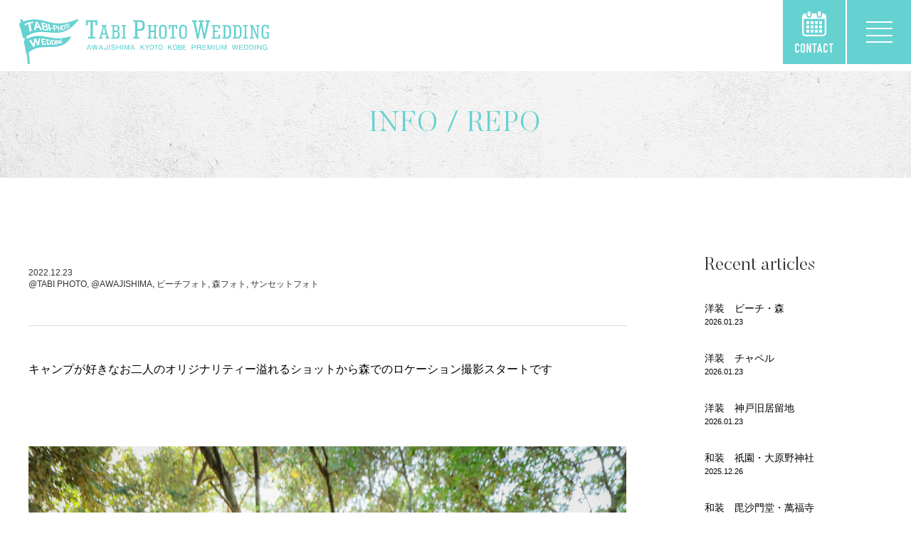

--- FILE ---
content_type: text/html; charset=UTF-8
request_url: https://fujisuta.com/info/%E6%B7%A1%E8%B7%AF%E5%B3%B6%E3%80%80%E6%A3%AE%E3%83%93%E3%83%BC%E3%83%81%E3%82%B5%E3%83%B3%E3%82%BB%E3%83%83%E3%83%88%E3%80%80%E3%82%A6%E3%82%A7%E3%83%87%E3%82%A3%E3%83%B3%E3%82%B0%E3%83%AD%E3%82%B1/
body_size: 6996
content:
<!DOCTYPE html>
<html lang="ja">

<head>
	<!-- Google Tag Manager -->
  <script>(function(w,d,s,l,i){w[l]=w[l]||[];w[l].push({'gtm.start':
new Date().getTime(),event:'gtm.js'});var f=d.getElementsByTagName(s)[0],
j=d.createElement(s),dl=l!='dataLayer'?'&l='+l:'';j.async=true;j.src=
'https://www.googletagmanager.com/gtm.js?id='+i+dl;f.parentNode.insertBefore(j,f);
})(window,document,'script','dataLayer','GTM-PVQQBVV');</script>
<!-- End Google Tag Manager -->
  <script src="https://cdn.pagesense.io/js/fujisutudiocadeau/b9300b43d6f54abda3f212ce90cbd4ed.js"></script>
  <meta charset="UTF-8">
  <meta name="viewport" content="width=device-width, initial-scale=1.0">
  <meta http-equiv="X-UA-Compatible" content="IE=edge,chrome=1">
  <meta name="facebook-domain-verification" content="p5topvhl1i3bnm70ou9peq5u8ovikb" />
  <link href="https://fonts.googleapis.com/css2?family=M+PLUS+Rounded+1c&display=swap" rel="stylesheet">
  <link rel="preconnect" href="https://fonts.googleapis.com">
  <link rel="preconnect" href="https://fonts.gstatic.com" crossorigin>
  <link href="https://fonts.googleapis.com/css2?family=Noto+Sans+JP:wght@100..900&family=Noto+Sans:ital,wght@0,100..900;1,100..900&display=swap" rel="stylesheet">
<link href="https://fonts.googleapis.com/css2?family=Cormorant+Garamond:ital,wght@0,300;0,400;0,500;0,600;0,700;1,300;1,400;1,500;1,600;1,700&display=swap" rel="stylesheet">
  <link rel="stylesheet" type="text/css" href="/common/css/style.css">
  <link rel="stylesheet" type="text/css" href="/fujisuta/css/style.css">\

  
    
  <link rel="icon" href="/favicon.ico">
  <link rel="apple-touch-icon" sizes="180x180" href="/common/images/apple-touch-icon.png">
  <script src="https://unpkg.com/imagesloaded@4/imagesloaded.pkgd.js"></script>

       <title> TABI PHOTO WEDDING</title>
     <meta name="description" content=" " />
      
    
    <link rel='dns-prefetch' href='//s.w.org' />
<link rel="stylesheet" href="https://fujisuta.com/tabi-photo/wp-includes/css/dist/block-library/style.min.css">
<link rel="stylesheet" href="https://fujisuta.com/tabi-photo/wp-content/plugins/wp-pagenavi/pagenavi-css.css">
<link rel="stylesheet" href="https://fujisuta.com/info/css/detail.css">
<script src="https://fujisuta.com/tabi-photo/wp-includes/js/jquery/jquery.js" id="jquery-core-js"></script>
<link rel="https://api.w.org/" href="https://fujisuta.com/wp-json/" /><link rel="EditURI" type="application/rsd+xml" title="RSD" href="https://fujisuta.com/tabi-photo/xmlrpc.php?rsd" />
<link rel="wlwmanifest" type="application/wlwmanifest+xml" href="https://fujisuta.com/tabi-photo/wp-includes/wlwmanifest.xml" /> 
<link rel='prev' title='伊弉諾神宮&#038;ビーチサンセット　ロケーション撮影' href='https://fujisuta.com/info/%e6%b7%a1%e8%b7%af%e4%bc%8a%e5%bc%89%e8%ab%be%e7%a5%9e%e5%ae%ae%e3%83%93%e3%83%bc%e3%83%81%e3%82%b5%e3%83%b3%e3%82%bb%e3%83%83%e3%83%88%e3%80%80%e5%92%8c%e6%b4%8b%e8%a3%85%e3%83%ad%e3%82%b1%e3%83%bc/' />
<link rel='next' title='淡路島　森&#038;ビーチサンセット　ロケーション撮影' href='https://fujisuta.com/info/%e6%b7%a1%e8%b7%af%e5%b3%b6%e3%80%80%e6%a3%ae%e3%83%93%e3%83%bc%e3%83%81%e3%82%b5%e3%83%b3%e3%82%bb%e3%83%83%e3%83%88%e3%80%80%e3%83%ad%e3%82%b1%e3%83%bc%e3%82%b7%e3%83%a7%e3%83%b3%e6%92%ae%e5%bd%b1/' />
<link rel='shortlink' href='https://fujisuta.com/?p=7208' />
<link rel="alternate" type="application/json+oembed" href="https://fujisuta.com/wp-json/oembed/1.0/embed?url=https%3A%2F%2Ffujisuta.com%2Finfo%2F%25e6%25b7%25a1%25e8%25b7%25af%25e5%25b3%25b6%25e3%2580%2580%25e6%25a3%25ae%25e3%2583%2593%25e3%2583%25bc%25e3%2583%2581%25e3%2582%25b5%25e3%2583%25b3%25e3%2582%25bb%25e3%2583%2583%25e3%2583%2588%25e3%2580%2580%25e3%2582%25a6%25e3%2582%25a7%25e3%2583%2587%25e3%2582%25a3%25e3%2583%25b3%25e3%2582%25b0%25e3%2583%25ad%25e3%2582%25b1%2F" />
<link rel="alternate" type="text/xml+oembed" href="https://fujisuta.com/wp-json/oembed/1.0/embed?url=https%3A%2F%2Ffujisuta.com%2Finfo%2F%25e6%25b7%25a1%25e8%25b7%25af%25e5%25b3%25b6%25e3%2580%2580%25e6%25a3%25ae%25e3%2583%2593%25e3%2583%25bc%25e3%2583%2581%25e3%2582%25b5%25e3%2583%25b3%25e3%2582%25bb%25e3%2583%2583%25e3%2583%2588%25e3%2580%2580%25e3%2582%25a6%25e3%2582%25a7%25e3%2583%2587%25e3%2582%25a3%25e3%2583%25b3%25e3%2582%25b0%25e3%2583%25ad%25e3%2582%25b1%2F&#038;format=xml" />
  <!-- Facebook Pixel Code -->
<script>
!function(f,b,e,v,n,t,s)
{if(f.fbq)return;n=f.fbq=function(){n.callMethod?
n.callMethod.apply(n,arguments):n.queue.push(arguments)};
if(!f._fbq)f._fbq=n;n.push=n;n.loaded=!0;n.version='2.0';
n.queue=[];t=b.createElement(e);t.async=!0;
t.src=v;s=b.getElementsByTagName(e)[0];
s.parentNode.insertBefore(t,s)}(window,document,'script',
'https://connect.facebook.net/en_US/fbevents.js');
 fbq('init', '834180733699348'); 
fbq('track', 'PageView');
fbq('track', 'Contact');
</script>
<noscript>
 <img height="1" width="1" 
src="https://www.facebook.com/tr?id=834180733699348&ev=PageView
&noscript=1"/>
</noscript>
<!-- End Facebook Pixel Code -->
</head>

<body>
<!-- Google Tag Manager (noscript) -->
<noscript><iframe src="https://www.googletagmanager.com/ns.html?id=GTM-PVQQBVV"
height="0" width="0" style="display:none;visibility:hidden"></iframe></noscript>
<!-- End Google Tag Manager (noscript) -->
  <header>
    <div class="header">
      <div class="headerInner01">
        <h1 class="headerLogo01"><a href="/"><img src="/common/images/logo_header01.svg" alt="FUJI STUDIO WEDDING AWAJISHIMA & KYOTO PREMIUM WEDDING" class="pcOnly"><img src="/common/images/logo_header01_sp.svg" alt="FUJI STUDIO WEDDING AWAJISHIMA & KYOTO PREMIUM WEDDING" class="spOnly"></a></h1>
        <div class="menuBtnArea01">
          <div class="rsvMenuBtn01 mplusc">
            <span class="ico"><img src="/common/images/ico_header01.svg" alt=""></span>
            <span class="txt pcOnly"><img src="/common/images/txt_header01.svg" alt="contact"></span>
          </div>
          <div class="globalMenuBtn01">
            <p class="globalMenuBtnInner01">
              <span></span><span></span><span></span><span></span>
            </p>
          </div>
        </div>
      </div>
      <div class="rsvMenuArea01">
        <div class="rsvContainer01">
          <p class="rsvMenuTitle01"><img src="/common/images/tit_menu01.svg" alt=""></p>
          <ul class="rsvMenu01">
            <li><a href="https://lin.ee/vPSNa4t">淡路島フォトPLANで予約</a></li>
            <li><a href="https://lin.ee/vPSNa4t">神戸フォトPLANで予約</a></li>
            <li><a href="https://lin.ee/E6iIa2j">京都フォトPLANで予約</a></li>
            <li><a href="https://lin.ee/vPSNa4t">旅フォトPLANで予約</a></li>
            <li><a href="https://lin.ee/vPSNa4t" target="_blank">オンライン相談を予約</a></li>
          </ul>
          <p class="spOnly menuCloseBtn01">×閉じる</p>
        </div>
      </div>
      <div class="globalMenuArea01">
        <div class="globalMenuInner01">
          <div class="globalMenuContainer01">
            <p class="globalMenuTitle01"><img src="/common/images/tit_menu02.svg" alt=""></p>
            <div class="globalMenuWrapper01">
              <ul class="globalMenu01">
                <li>
                  <p class="globalMenuListTitle01"><a href="/awaji-plan/">淡路島フォトPLAN</a></p>
                </li>
                <li>
                  <p class="globalMenuListTitle01"><a href="/kobe-plan/">神戸フォトPLAN</a></p>
                </li>
                <li>
                  <p class="globalMenuListTitle01"><a href="/kyoto-plan/">京都フォトPLAN</a></p>
                </li>
                <li>
                  <p class="globalMenuListTitle01"><a href="/plan/tabi-photo/">旅フォトPLAN</a></p>
                </li>
                <li>
                  <p class="globalMenuListTitle01"><a href="/awaji-plan/opening_movie/">ムービーPLAN</a></p>
                </li>
                 <li>
                <p class="globalMenuListTitle01"><a href="/chapel-photo/">チャペルフォトPLAN</a></p>
              </li>
                <li>
                  <p class="globalMenuListTitle01"><a href="/bridesmaid-plan/">ブライズメイドフォトPLAN</a></p>
                </li>
                <li>
                  <p class="globalMenuListTitle01"><a href="/lgbtq/">LGBTQ+フォトPLAN</a></p>
                </li>
              </ul>
              <ul class="globalMenu02">
                <li><a href="/first/">はじめての旅フォト</a></li>
                <li><a href="/campaign/">キャンペーン情報</a></li>
                <li><a href="/voice/">お客様の声</a></li>
                <li><a href="/faq/">よくある質問</a></li>
                <li><a href="https://lin.ee/vPSNa4t" target="_blank">オンライン相談（LINE）</a></li>
                <li><a href="/studio/">スタジオ情報（会社概要）</a></li>
                <li><a href="/info/">お知らせ＆撮影ルポ</a></li>
                <li><a href="/gallery/">衣装ギャラリー</a></li>
                <li><a href="/recruit2/">採用情報</a></li>
                <li><a href="/">HOME</a></li>
              </ul>
            </div>
          </div>
          <p class="spOnly menuCloseBtn02">×閉じる</p>
        </div>
        <p class="headerCopyright01 textRight">FUJI STUDIO © 2024 ALL RIGHTS RESERVED.</p>
      </div>
    </div>
  </header>

  <main>
    <div class="mainContent">  <div class="subpageContent">
    <section>
      <div class="mainTitle01 butler flex justifyCenter itemsCenter">
        <p class="title01">INFO / REPO</p>
      </div>

      <div class="container">
        <div class="articleArea01 flex flexWrap justifyBet">
          <div class="articleListArea01">
                        <section class="articleList01">
              <h2 class="articleTitle01"></h2>
              <p class="articleInfo01">2022.12.23<br>@TABI PHOTO, @AWAJISHIMA, ビーチフォト, 森フォト, サンセットフォト</p>
              <div class="articleDetail01">
                <p>キャンプが好きなお二人のオリジナリティー溢れるショットから森でのロケーション撮影スタートです</p>
<p>&nbsp;</p>
<p><img src="https://fujisuta.com/tabi-photo/wp-content/uploads/2022/12/0Q0A5205.jpg" alt="" /></p>
<p>優しい色のカラードレスを纏い優しい表情の新婦様のソロショット！</p>
<p>&nbsp;</p>
<p><img src="https://fujisuta.com/tabi-photo/wp-content/uploads/2022/12/0Q0A5295.jpg" alt="" /></p>
<p>ビーチでの撮影ではウェディングドレスに着替えての撮影です！雰囲気が変わって素敵ですね</p>
<p>&nbsp;</p>
<p><img src="https://fujisuta.com/tabi-photo/wp-content/uploads/2022/12/0Q0A5535.jpg" alt="" /></p>
<p>最高のロケーションの中でのプロポーズ！！感動が溢れ出します！</p>
<p>&nbsp;</p>
<p><img src="https://fujisuta.com/tabi-photo/wp-content/uploads/2022/12/0Q0A5738.jpg" alt="" /></p>
<p>いよいよ日が沈む瞬間です！お二人をサンセットの光が包み込みます！</p>
<p><img src="https://fujisuta.com/tabi-photo/wp-content/uploads/2022/12/0Q0A5778.jpg" alt="" /></p>
<p><img src="https://fujisuta.com/tabi-photo/wp-content/uploads/2022/12/0Q0A5709.jpg" alt="" /></p>
<p>壮大な自然の中ドラマチックで美しいショットが沢山でした！</p>
              </div>

              <ul class="articleInfo02">
                <li class="flex flexWrap itemsCenter"><span>Categories：</span>@TABI PHOTO, @AWAJISHIMA, ビーチフォト, 森フォト, サンセットフォト</li>
                <li class="flex flexWrap itemsCenter"><span>Tags：</span>サンセットビーチロケーション撮影,カラードレス,森ロケーション,洋装ロケ,ウエディングドレス,サンセット,フォトウェディング,撮影グッズ,リゾート,フォトジェニック,cadeau,タキシード,ロケーション撮影,洋装,淡路島</li>
              </ul>
            </section>
            
            <ul class="pager">
              <li class="prev"><a href="https://fujisuta.com/info/%e6%b7%a1%e8%b7%af%e5%b3%b6%e3%80%80%e6%a3%ae%e3%83%93%e3%83%bc%e3%83%81%e3%82%b5%e3%83%b3%e3%82%bb%e3%83%83%e3%83%88%e3%80%80%e3%83%ad%e3%82%b1%e3%83%bc%e3%82%b7%e3%83%a7%e3%83%b3%e6%92%ae%e5%bd%b1/" rel="next">次の記事</a></li>
              <li class="next"><a href="https://fujisuta.com/info/%e6%b7%a1%e8%b7%af%e4%bc%8a%e5%bc%89%e8%ab%be%e7%a5%9e%e5%ae%ae%e3%83%93%e3%83%bc%e3%83%81%e3%82%b5%e3%83%b3%e3%82%bb%e3%83%83%e3%83%88%e3%80%80%e5%92%8c%e6%b4%8b%e8%a3%85%e3%83%ad%e3%82%b1%e3%83%bc/" rel="prev">前の記事</a></li>
            </ul>
          </div>

          <div class="sidebar">
  <section class="sideList01 pcOnly">
    <h3 class="butler">Recent articles</h3>
    <ul>
            <li><a href="https://fujisuta.com/info/%e6%b4%8b%e8%a3%85%e3%80%80%e3%83%93%e3%83%bc%e3%83%81%e3%83%bb%e6%a3%ae/" class="flex flexWrap itemsCenter"><span>洋装　ビーチ・森<span class="smallTxt01">2026.01.23</span></span></a></li>
            <li><a href="https://fujisuta.com/info/%e6%b4%8b%e8%a3%85%e3%80%80%e3%83%81%e3%83%a3%e3%83%9a%e3%83%ab-4/" class="flex flexWrap itemsCenter"><span>洋装　チャペル<span class="smallTxt01">2026.01.23</span></span></a></li>
            <li><a href="https://fujisuta.com/info/%e6%b4%8b%e8%a3%85%e3%80%80%e7%a5%9e%e6%88%b8%e6%97%a7%e5%b1%85%e7%95%99%e5%9c%b0-2/" class="flex flexWrap itemsCenter"><span>洋装　神戸旧居留地<span class="smallTxt01">2026.01.23</span></span></a></li>
            <li><a href="https://fujisuta.com/info/%e5%92%8c%e8%a3%85%e3%80%80%e7%a5%87%e5%9c%92%e3%83%bb%e5%a4%a7%e5%8e%9f%e9%87%8e%e7%a5%9e%e7%a4%be/" class="flex flexWrap itemsCenter"><span>和装　祇園・大原野神社<span class="smallTxt01">2025.12.26</span></span></a></li>
            <li><a href="https://fujisuta.com/info/%e5%92%8c%e8%a3%85%e3%80%80%e6%af%98%e6%b2%99%e9%96%80%e5%a0%82%e3%83%bb%e8%90%ac%e7%a6%8f%e5%af%ba/" class="flex flexWrap itemsCenter"><span>和装　毘沙門堂・萬福寺<span class="smallTxt01">2025.12.25</span></span></a></li>
          </ul>
  </section>

  <section class="sideList01 categoryList01">
    <h3 class="butler">Category</h3>
    <ul>
      <li><a href="https://fujisuta.com/info/info-category/photomovie%e3%83%97%e3%83%a9%e3%83%b3/">Photo &amp; Movie プラン (3)</a></li><li><a href="https://fujisuta.com/info/info-category/%e6%92%ae%e5%bd%b1%e5%ad%a3%e7%af%80/%e7%b4%85%e8%91%89/">紅葉 (8)</a></li><li><a href="https://fujisuta.com/info/info-category/chapel-photo/">チャペル (31)</a></li><li><a href="https://fujisuta.com/info/info-category/%e3%83%9a%e3%83%83%e3%83%88%e3%83%95%e3%82%a9%e3%83%88/">ペットフォト (6)</a></li><li><a href="https://fujisuta.com/info/info-category/%e6%8c%87%e5%90%8d%e3%83%95%e3%82%a9%e3%83%88%e3%82%b0%e3%83%a9%e3%83%95%e3%82%a1%e3%83%bc/wakana/">wakana (25)</a></li><li><a href="https://fujisuta.com/info/info-category/campaign/campaign-kobe/">campaign-kobe (4)</a></li><li><a href="https://fujisuta.com/info/info-category/campaign/campaign-awaji/">campaign-awaji (5)</a></li><li><a href="https://fujisuta.com/info/info-category/campaign/campaign-kyoto/">campaign-kyoto (5)</a></li><li><a href="https://fujisuta.com/info/info-category/%e6%92%ae%e5%bd%b1%e5%ad%a3%e7%af%80/">撮影季節 (210)</a></li><li><a href="https://fujisuta.com/info/info-category/%e6%92%ae%e5%bd%b1%e5%ad%a3%e7%af%80/%e6%96%b0%e7%b7%91/">新緑 (25)</a></li><li><a href="https://fujisuta.com/info/info-category/%e6%92%ae%e5%bd%b1%e5%ad%a3%e7%af%80/%e6%a1%9c/">桜 (25)</a></li><li><a href="https://fujisuta.com/info/info-category/%e6%8c%87%e5%90%8d%e3%83%95%e3%82%a9%e3%83%88%e3%82%b0%e3%83%a9%e3%83%95%e3%82%a1%e3%83%bc/">指名フォトグラファー (270)</a></li><li><a href="https://fujisuta.com/info/info-category/%e6%8c%87%e5%90%8d%e3%83%95%e3%82%a9%e3%83%88%e3%82%b0%e3%83%a9%e3%83%95%e3%82%a1%e3%83%bc/tomo/">tomo (141)</a></li><li><a href="https://fujisuta.com/info/info-category/%e6%8c%87%e5%90%8d%e3%83%95%e3%82%a9%e3%83%88%e3%82%b0%e3%83%a9%e3%83%95%e3%82%a1%e3%83%bc/yuko/">yuko (101)</a></li><li><a href="https://fujisuta.com/info/info-category/bridesmaid-plan/">@Bridesmaid (1)</a></li><li><a href="https://fujisuta.com/info/info-category/tabi-photo/">@TABI PHOTO (401)</a></li><li><a href="https://fujisuta.com/info/info-category/awaji-plan/">@AWAJISHIMA (295)</a></li><li><a href="https://fujisuta.com/info/info-category/awaji-plan/beach_photo/">ビーチフォト (193)</a></li><li><a href="https://fujisuta.com/info/info-category/awaji-plan/mori-photo/">森フォト (49)</a></li><li><a href="https://fujisuta.com/info/info-category/awaji-plan/hanabatake-photo/">花畑フォト (84)</a></li><li><a href="https://fujisuta.com/info/info-category/kobe-plan/">@KOBE (53)</a></li><li><a href="https://fujisuta.com/info/info-category/kyoto-plan/">@KYOTO (113)</a></li><li><a href="https://fujisuta.com/info/info-category/kyoto-plan/%e7%a5%87%e5%9c%92%e3%83%bb%e5%85%ab%e5%9d%82/">祇園・八坂 (71)</a></li><li><a href="https://fujisuta.com/info/info-category/kyoto-plan/%e5%af%ba%e9%99%a2/">寺院 (37)</a></li><li><a href="https://fujisuta.com/info/info-category/studio-photo/">@STUDIO (59)</a></li><li><a href="https://fujisuta.com/info/info-category/jinjya-photo/">神社フォト (86)</a></li><li><a href="https://fujisuta.com/info/info-category/campaign/">CAMPAIGN (29)</a></li><li><a href="https://fujisuta.com/info/info-category/sunset-photo/">サンセットフォト (97)</a></li><li><a href="https://fujisuta.com/info/info-category/information/">INFORMATION (8)</a></li>    </ul>
  </section>
</div>        </div>
      </div>

      <div class="infoArea01">
        <section class="container">


          <p class="btn01"><a href="/info/">記事一覧を見る</a></p>
        </section>
      </div>
    </section>
  </div>
    </div>
  </main>

  <footer>
  <section class="sp-fixed-footer">
    <div class="banner">
    <div class="google-section">
        <img src="/common/images/footer_kuchikomi01.svg" alt="LINEから簡単予約" width="152" height="40">
    </div>
    <div class="count">
        <div class="review-count">
            <div class="average-label"><img src="/common/images/footer_kuchikomi02.svg" alt="口コミ" width="38" height="9"></div>
            <div class="review-count-num" style="padding-right: 5px;">202</div>
        </div>
        <div style="padding-top: 18px;">
            <img src="/common/images/footer_kuchikomi04.svg" alt="件" width="30" height="18">
        </div>
        <div class="average-rating">
			<div class="average-label"><img src="/common/images/footer_kuchikomi03.svg" alt="平均評価" width="43" height="10"></div><div class="average-rating-num">4.9</div>
        </div>
    </div>

	  <div class="date-note">
    ※2026年<br>
    1月23日現在
</div>
  </div>
    <div class="fotter-btn">
      <a href="https://lin.ee/Ehznn4y" class="line"><img src="/common/images/footer_btn.svg" alt="来店相談。オンライン相談" ></a>
    </div>
</section>
    <div class="footer">
      <div class="footerArea01">
        <div class="container">
          <div class="footerMenuArea01">
            <div class="flex-nav">
            <ul class="footerMenu01">
              <li>
                <p class="footerMenuListTitle01"><a href="/awaji-plan/">淡路島フォトPLAN</a></p>
              </li>
              <li>
                <p class="footerMenuListTitle01"><a href="/kobe-plan/">神戸フォトPLAN</a></p>
              </li>
              <li>
                <p class="footerMenuListTitle01"><a href="/kyoto-plan/">京都フォトPLAN</a></p>
                <!-- <ul class="subFooterMenu01">
                  <li><a href="/plan/kyoto-wakon/">-プラン内容</a></li>
                  <li><a href="/plan/kyoto-wakon/#gallery">-フォトギャラリー</a></li>
                  <li><a href="https://lin.ee/vPSNa4t">-来店ご予約</a></li>
                </ul> -->
              </li>
              <li>
                <p class="footerMenuListTitle01"><a href="/plan/tabi-photo/">旅フォトPLAN</a></p>
              </li>
            </ul>
            <ul class="footerMenu01">
              <li>
                  <p class="footerMenuListTitle01"><a href="/awaji-plan/opening_movie/">ムービーPLAN</a></p>
                </li>
              <li>
                <p class="footerMenuListTitle01"><a href="/chapel-photo/">チャペルPLAN</a></p>
              </li>
              <li>
                  <p class="footerMenuListTitle01"><a href="/bridesmaid-plan/">ブライズメイドPLAN</a></p>
                </li>
              <li>
                <p class="footerMenuListTitle01"><a href="/lgbtq/">LGBTQ+PLAN</a></p>
              </li>
            </ul>
            </div>
            <ul class="footerMenu02">
              <li><a class="first" href="/">HOME</a></li>
              <li><a href="/campaign/">キャンペーン情報</a></li>
              <li><a href="/voice/">お客様の声</a></li>
              <li><a href="/faq/">よくある質問</a></li>
              <li><a href="/studio/">スタジオ情報(会社概要)</a></li>
              <li><a href="/info/">お知らせ＆撮影ルポ(記事一覧)</a></li>
              <li><a href="/gallery/">衣装ギャラリー</a></li>
              <li><a href="/recruit2/">採用情報</a></li>
            </ul>
          </div>
          <div class="footerLine">
          <p class="btn02"><a href="https://lin.ee/vPSNa4t">オンライン相談(LINE)</a></p>
          </div>


             <ul class="footerMenu03">
	            <li><a href="https://www.instagram.com/tabi_photo_wedding/" target="_blank"><img src="/common/images/insta_tabi.svg" alt=""></a></li>
	             <li><a href="https://www.instagram.com/hanairo_photostudio/" target="_blank"><img src="/common/images/insta_hanairo.svg" alt=""></a></li>
            </ul>
        </div>

        <!-- <p id="pageTop01" class="pageTop01"><a href="#" class="smoothScroll"><img src="/common/images/btn_common01.svg" alt=""></a></p> --> <!-- 後でこちらに戻す -->
        <p id="pageTop01" class="pageTop01 pageTopWP01"><a href="#" class="smoothScroll"><img src="/common/images/btn_common01.svg" alt=""></a></p>
      </div>

      <div class="footerArea02">
        <p class="footerLogo01"><img src="/common/images/logo_footer01.svg" alt=""></p>
        <p class="footerCopyright01">TABI PHOTO &copy; FUJI STUDIO 2022 ALL RIGHTS RESERVED.</p>
      </div>
    </div>
  </footer>

  <script src="https://ajax.googleapis.com/ajax/libs/jquery/3.2.1/jquery.min.js"></script>
  <script src="https://cdnjs.cloudflare.com/ajax/libs/object-fit-images/3.2.3/ofi.js"></script>
  <script src="/common/js/script.js"></script>
  <script src="https://fujisuta.com/common/js/intersection-observer.js" id="intersection-js"></script>
<script src="https://fujisuta.com/tabi-photo/wp-includes/js/imagesloaded.min.js" id="imagesloaded-js"></script>
<script src="https://fujisuta.com/common/js/slick/slick.min.js" id="slick-js"></script>
<script src="https://fujisuta.com/common/js/masonry.pkgd.min.js" id="masonry_js-js"></script>
<script src="https://fujisuta.com/plan/js/script.js" id="plan-js"></script>
<script>
  $(function () {
    'use strict';

    const $scope = $('.js-more-scope'), //スコープ
        $target = $('.js-more-item'), //ターゲットアイテム
        $trigger = $('.js-more-trigger'), //トリガーボタン
        initShowItem = 6, //初期表示アイテム数
        showItem = 6; //クリック毎に表示させるアイテム数

    $scope.each(function () {
        const $this = $(this),
            $thisTrigger = $this.find($trigger),
            $thisTarget = $this.find($target),
            targetNum = $thisTarget.length;

        if (targetNum <= initShowItem) {
            $thisTrigger.hide();
        } else {
            $thisTarget.not(':lt(' + initShowItem + ')').hide();

            //トリガーボタンクリック時の処理
            $thisTrigger.on('click', function () {
                const $hiddenItem = $thisTarget.filter(':hidden'),
                    hiddenNum = $hiddenItem.length;

                if (hiddenNum <= showItem) {
                    $hiddenItem.fadeIn();
                    $thisTrigger.hide();
                } else {
                    $thisTarget.filter(':hidden:lt(' + showItem + ')').fadeIn();
                }
            });
        }
    });
});
</script>

<script>
  jQuery(document).ready(function($) {
    $('.voice-slider-wrapper').slick({
      slidesToShow: 4,        // 2件ずつ表示
      slidesToScroll: 2,      // 2件ずつスクロール
      autoplay: true,         // 自動スライド
      autoplaySpeed: 3000,    // 3秒ごとにスライド
      dots: false,             // ページネーション（ドット）
      arrows: true,           // ナビゲーション矢印
      infinite: true,         // ループ
      responsive: [
        {
          breakpoint: 768,    // タブレット以下の時
          settings: {
            slidesToShow: 1,  // 1件表示
            slidesToScroll: 1 // 1件ずつスクロール
          }
        }
      ]
    });
  });
</script>

  
    <script src="https://fujisuta.com/common/js/intersection-observer.js" id="intersection-js"></script>
<script src="https://fujisuta.com/common/js/masonry.pkgd.min.js" id="masonry_js-js"></script>
<script src="https://fujisuta.com/tabi-photo/wp-includes/js/imagesloaded.min.js" id="imagesloaded-js"></script>
<script src="https://fujisuta.com/info/js/script.js" id="info-js"></script>
<script src="https://fujisuta.com/tabi-photo/wp-includes/js/wp-embed.min.js" id="wp-embed-js"></script>
</body>
</html>


--- FILE ---
content_type: text/css
request_url: https://fujisuta.com/fujisuta/css/style.css
body_size: 344
content:
@media screen and (max-width: 767px) {
  .d_youtube {
    position: relative;
    width: 100%;
    padding-top: 56.25%;
  }
  .d_youtube iframe {
    position: absolute;
    top: 0;
    right: 0;
    width: 100%;
    height: 100%;
  }
  .sp-recommend {
    display: flex;
    flex-wrap: wrap;
    justify-content: space-between;
  }
  .sp-recommend li {
    width: 49%;
    margin: 1% auto;
  }
}/*# sourceMappingURL=style.css.map */

--- FILE ---
content_type: text/css
request_url: https://fujisuta.com/info/css/detail.css
body_size: 1706
content:
.subpageContent {
  padding-top: 0;
  padding-bottom: 128px;
}
@media screen and (max-width: 767px) {
  .subpageContent {
    padding-bottom: 70px;
  }
}

.mainTitle01.butler {
  font-weight: 400;
  color: #66d1d1;
  height: 150px;
  margin-bottom: 110px;
  background: url("../images/bg_detail01.jpg") no-repeat 0 0/cover;
}
@media screen and (max-width: 767px) {
  .mainTitle01.butler {
    height: 60px;
    margin-bottom: 50px;
  }
}
.mainTitle01.butler .title01 {
  font-size: 4rem;
  letter-spacing: 0.04em;
}
@media screen and (max-width: 767px) {
  .mainTitle01.butler .title01 {
    font-size: 2rem;
  }
}

.articleArea01 {
  padding-bottom: 230px;
}
@media screen and (max-width: 767px) {
  .articleArea01 {
    padding-bottom: 50px;
  }
}

.articleListArea01 {
  width: 100%;
}
@media print, screen and (min-width: 768px) {
  .articleListArea01 {
    width: calc(100% - 360px);
  }
}
@media screen and (max-width: 1200px) and (min-width: 768px) {
  .articleListArea01 {
    width: calc(100% - 290px);
  }
}
@media screen and (max-width: 1000px) and (min-width: 768px) {
  .articleListArea01 {
    width: calc(100% - 260px);
  }
}
@media screen and (max-width: 767px) {
  .articleListArea01 {
    width: 82%;
    margin: 0 auto;
  }
}

.articleList01 {
  font-feature-settings: "palt";
  margin-bottom: 50px;
  padding-bottom: 15px;
  border-bottom: 1px solid #dadada;
}
@media screen and (max-width: 767px) {
  .articleList01 {
    margin-bottom: 20px;
  }
}
.articleList01 .articleTitle01 {
  font-size: 3rem;
  margin-bottom: 15px;
}
@media screen and (max-width: 767px) {
  .articleList01 .articleTitle01 {
    font-size: 2.2rem;
  }
}
.articleList01 .articleInfo01 {
  font-size: 1.2rem;
  margin-bottom: 50px;
  line-height: 1.4;
}
@media screen and (max-width: 767px) {
  .articleList01 .articleInfo01 {
    font-size: 1rem;
    margin-bottom: 25px;
  }
}
.articleList01 .articleDetail01 {
  color: #000;
  border-top: 1px solid #dadada;
  line-height: 2em;
}
@media print, screen and (min-width: 768px) {
  .articleList01 .articleDetail01 {
    font-size: 1.6rem;
    padding-top: 15px;
  }
}
@media screen and (max-width: 767px) {
  .articleList01 .articleDetail01 {
    font-size: 1.1rem;
  }
}
.articleList01 .articleDetail01 img {
  width: 100%;
  height: auto;
}
.articleList01 .articleDetail01 img:not(:last-child) {
  margin-bottom: 10px;
}
.articleList01 .articleDetail01 p {
  margin: 30px 0;
  word-break: break-all;
}
@media screen and (max-width: 767px) {
  .articleList01 .articleDetail01 p {
    font-size: 1.4rem;
    line-height: 1.8;
  }
}
.articleList01 .articleDetail01 p iframe {
  width: 100%;
}
.articleList01 .articleInfo02 {
  font-size: 1.2rem;
  margin-top: 130px;
  line-height: 2;
}
@media screen and (max-width: 767px) {
  .articleList01 .articleInfo02 {
    margin-top: 55px;
  }
}
.articleList01 .articleInfo02 span {
  margin-right: 5px;
}

.sidebar {
  font-feature-settings: "palt";
}
@media print, screen and (min-width: 768px) {
  .sidebar {
    width: 270px;
  }
}
@media screen and (max-width: 1000px) {
  .sidebar {
    font-size: 1.2rem;
    width: 240px;
  }
}
@media screen and (max-width: 767px) {
  .sidebar {
    width: 100%;
    margin-top: 75px;
    background: url("../../common/images/bg_common01.svg");
    background-size: 5px;
  }
}
@media print, screen and (min-width: 768px) {
  .sidebar h3,
.sidebar a {
    padding: 0 20px;
  }
}
.sidebar h3 {
  font-size: 2.6rem;
  font-weight: 300;
  margin-bottom: 20px;
}
@media screen and (max-width: 767px) {
  .sidebar h3 {
    font-size: 2rem;
    font-weight: 400;
  }
}
.sidebar a {
  color: #000;
  height: 70px;
  border-radius: 5px;
  line-height: 1.5;
}
.sidebar a:hover {
  background: #dcf5f5;
  opacity: 1;
}
.sidebar a span {
  display: block;
}
.sidebar a .smallTxt01 {
  font-size: 11px;
}
@media screen and (max-width: 1000px) {
  .sidebar a .smallTxt01 {
    font-size: 10px;
  }
}
@media screen and (max-width: 767px) {
  .sidebar .sideList01 {
    width: 82%;
    margin: 0 auto;
    padding: 30px 0;
  }
}
.sidebar .sideList01:not(:last-child):after {
  content: "";
  width: 250px;
  height: 1px;
  background: #c7c7c7;
  margin: 30px auto 45px;
  display: block;
}
.sidebar .categoryList01 h3 {
  margin-bottom: 35px;
}
@media screen and (max-width: 767px) {
  .sidebar .categoryList01 h3 {
    margin-bottom: 20px;
  }
}
@media screen and (max-width: 767px) {
  .sidebar .categoryList01 ul {
    display: flex;
    flex-wrap: wrap;
  }
}
.sidebar .categoryList01 li {
  letter-spacing: 0.4px;
}
.sidebar .categoryList01 li:not(:last-child):not(.morelink) {
  margin-bottom: 15px;
}
@media print, screen and (min-width: 768px) {
  .sidebar .categoryList01 li:not(.morelink) {
    padding-left: 20px;
  }
}
@media screen and (max-width: 767px) {
  .sidebar .categoryList01 li:not(:nth-child(2n)) {
    width: 55%;
    margin-right: 3%;
  }
}
.sidebar .categoryList01 .morelink {
  font-size: 12px;
  width: 225px;
  height: 40px;
  margin: 30px auto 0;
  border: 1px solid #333;
  cursor: pointer;
  transition: 0.3s ease-in-out all;
}
@media screen and (max-width: 1000px) {
  .sidebar .categoryList01 .morelink {
    width: 200px;
  }
}
.sidebar .categoryList01 .morelink:hover {
  color: #fff;
  background: #333;
}
.sidebar .categoryList01 a {
  height: auto;
  padding: 0;
  border-radius: 0;
}
.sidebar .categoryList01 a:hover {
  background: none;
  opacity: 0.8;
}

.pager {
  height: 45px;
  position: relative;
}
@media print, screen and (min-width: 768px) {
  .pager {
    margin-right: auto;
    margin-left: auto;
  }
}
@media screen and (max-width: 767px) {
  .pager {
    height: 30px;
  }
}
.pager li {
  width: 118px;
  height: 45px;
  margin: auto 0;
  position: absolute;
  top: 0;
  bottom: 0;
}
@media screen and (max-width: 767px) {
  .pager li {
    width: 30px;
    height: 30px;
  }
}
.pager .prev {
  left: 0;
}
@media screen and (max-width: 767px) {
  .pager .prev {
    left: 10px;
  }
}
@media print, screen and (min-width: 768px) {
  .pager .prev a {
    padding-left: 62px;
  }
}
.pager .prev a:before {
  left: 0;
}
.pager .prev a:after {
  border-bottom: 1px solid #a1a1a1;
  border-left: 1px solid #a1a1a1;
  left: 18px;
}
@media screen and (max-width: 767px) {
  .pager .prev a:after {
    left: 12px;
  }
}
.pager .next {
  right: 0;
}
@media screen and (max-width: 767px) {
  .pager .next {
    right: 10px;
  }
}
.pager .next a:before {
  right: 0;
}
.pager .next a:after {
  border-top: 1px solid #a1a1a1;
  border-right: 1px solid #a1a1a1;
  right: 18px;
}
@media screen and (max-width: 767px) {
  .pager .next a:after {
    right: 12px;
  }
}
.pager a {
  width: 100%;
  height: 45px;
}
@media print, screen and (min-width: 768px) {
  .pager a {
    display: flex;
    justify-content: space-between;
    align-items: center;
    position: relative;
  }
}
@media screen and (max-width: 767px) {
  .pager a {
    text-indent: 100%;
    height: 30px;
    white-space: nowrap;
    display: block;
    overflow: hidden;
  }
}
.pager a:before, .pager a:after {
  content: "";
  margin: auto 0;
  display: block;
  position: absolute;
  top: 0;
  bottom: 0;
}
.pager a:before {
  width: 45px;
  height: 45px;
  border: 1px solid #a1a1a1;
  border-radius: 50%;
}
@media screen and (max-width: 767px) {
  .pager a:before {
    width: 28px;
    height: 28px;
  }
}
.pager a:after {
  width: 15px;
  height: 15px;
  border-radius: 1px;
  transform: rotate(45deg);
}
@media screen and (max-width: 767px) {
  .pager a:after {
    width: 10px;
    height: 10px;
  }
}
.pager a:hover {
  opacity: 1;
}
.pager a:hover:before {
  background: #a1a1a1;
}
.pager a:hover:after {
  border-color: #fff;
}

@media print, screen and (min-width: 768px) {
  .infoArea01 {
    padding-top: 110px;
    border-top: 1px solid #dadada;
  }
}
.infoArea01 .mainTitle01 {
  font-weight: 500;
  margin-bottom: 65px;
}
@media screen and (max-width: 767px) {
  .infoArea01 .mainTitle01 {
    margin-bottom: 30px;
  }
}
.infoArea01 .mainTitle01 .title01 {
  font-size: 2.8rem;
  margin-bottom: 12px;
}
@media screen and (max-width: 767px) {
  .infoArea01 .mainTitle01 .title01 {
    font-size: 2rem;
  }
}
.infoArea01 .mainTitle01 .subTitle01 {
  font-size: 1.4rem;
  letter-spacing: 0.04em;
}
@media screen and (max-width: 767px) {
  .infoArea01 .mainTitle01 .subTitle01 {
    font-size: 1rem;
  }
}
.infoArea01 .btn01 a {
  margin: 95px auto 0;
}
@media screen and (max-width: 1000px) {
  .infoArea01 .btn01 a {
    margin: 45px auto 0;
  }
}
@media screen and (max-width: 767px) {
  .infoArea01 .btn01 a {
    margin: 35px auto 0;
  }
}

--- FILE ---
content_type: application/javascript
request_url: https://fujisuta.com/common/js/script.js
body_size: 724
content:
$(function () {
  //smooth scroll
  $('.smoothScroll').on('click', function () {
    var speed = 400;
    var href = $(this).attr("href");
    var target = $(href === "#" || href === "" ? 'html' : href);
    var position = target.offset().top;
    $('body,html').animate({
      scrollTop: position
    }, speed, 'swing');
    return false;
  });

  //page top button
  var showTop = 150;
  var pageTop = $('#pageTop01');
  $(window).on('load scroll resize', function () {
    if ($(window).scrollTop() >= showTop) {
      pageTop.fadeIn();
    } else if ($(window).scrollTop() < showTop) {
      pageTop.fadeOut();
    }
  });

  var nav = $('.mainMenuTop');
  if (nav.length) {
    var navTop = nav.offset().top;
  }
  $(window).scroll(function () {
    var winTop = $(this).scrollTop();
    if (winTop >= navTop) {
      nav.addClass('fixed');
    } else if (winTop <= navTop) {
      nav.removeClass('fixed');
    }
  });

  //smp header menu
  $('.rsvMenuBtn01').on('click', function () {
    if ($('.rsvMenuArea01').css('display') == 'none') {
      $('.rsvMenuArea01').stop().slideDown();
      $('.rsvMenuArea01').addClass('active');
      $(this).addClass('active');
    } else {
      $('.rsvMenuArea01').stop().slideUp();
      $('.rsvMenuArea01').removeClass('active');
      $(this).removeClass('active');
    };

    if ($('.globalMenuArea01').css('display') == 'block') {
      $('.globalMenuArea01').fadeOut();
      $('.globalMenuArea01').removeClass('active');
      $('.globalMenuBtn01').removeClass('active');
    }
  });

  $('.globalMenuBtn01').on('click', function () {
    if ($('.globalMenuArea01').css('display') == 'none') {
      $('.globalMenuArea01').stop().fadeIn();
      $('.globalMenuArea01').addClass('active');
      $(this).addClass('active');
    } else {
      $('.globalMenuArea01').stop().fadeOut();
      $('.globalMenuArea01').removeClass('active');
      $(this).removeClass('active');
    };

    if ($('.rsvMenuArea01').css('display') == 'block') {
      $('.rsvMenuArea01').hide();
      $('.rsvMenuArea01').removeClass('active');
      $('.rsvMenuBtn01').removeClass('active');
    }
  });

  $('.menuCloseBtn01').on('click', function () {
    $('.rsvMenuArea01').stop().slideUp();
    $('.rsvMenuArea01').removeClass('active');
    $('.rsvMenuBtn01').removeClass('active');
  });

  $('.menuCloseBtn02').on('click', function () {
    $('.globalMenuArea01').stop().fadeOut();
    $('.globalMenuArea01').removeClass('active');
    $('.globalMenuBtn01').removeClass('active');
  });

  //fadein
  $(window).on('load', function () {
    $('.fadeinRight, .fadeinLeft, .fadeinUnder').each(function () {
      var elemPos = $(this).offset().top;
      var scroll = $(window).scrollTop();
      var windowHeight = $(window).height();
      if (scroll > elemPos - windowHeight + 65) {
        $(this).addClass('scrollin');
      }
    });
  });

  $(window).scroll(function () {
    $('.fadeinRight, .fadeinLeft, .fadeinUnder').each(function () {
      var elemPos = $(this).offset().top;
      var scroll = $(window).scrollTop();
      var windowHeight = $(window).height();

      if (scroll > elemPos - windowHeight + 65) {
        $(this).addClass('scrollin');
      }
    });
  });

  objectFitImages();

});

--- FILE ---
content_type: application/javascript
request_url: https://fujisuta.com/info/js/script.js
body_size: 1340
content:
var userAgent = window.navigator.userAgent.toLowerCase();
var container = $('#gridContainer01');

if(!(userAgent.indexOf('msie') != -1 || userAgent.indexOf('trident') != -1)) {
  window.onpageshow = function(e) {
    if (e.persisted) {
      window.location.reload(true);
    }
  };

  $('a').on('click', function() {
    window.location.reload(true);
  });
}

function update() {
  container.imagesLoaded(function() {
    container.masonry({
      transitionDuration: 0,
      itemSelector: '.gridItem01',
      columnWidth: '.gridWidth',
      isFitWidth: true
    });

    var containerHeight = container.height();
    var infoMorelinkHeight = $('.infoMorelink01.show').height();
    if (window.matchMedia('(min-width: 768px)').matches) {
      var infoMoreMargin = 80;
    } else {
      var infoMoreMargin = 25;
    }

    $('#gridContainer01 .gridItem01.show').each(function() {
      var infoMorelinkHeight = $('.infoMorelink01.show').height();
      if (window.matchMedia('(min-width: 768px)').matches) {
        var infoMoreMargin = 80;
      } else {
        var infoMoreMargin = 25;
      }

      if($('.infoMorelink01.show').length) {
        container.height(containerHeight + infoMorelinkHeight + infoMoreMargin);
      } else {
        container.height(containerHeight + 'px');
      }
    });
  });
};

$(window).on('load resize', function() {
  update();
});

var division01 = 16;
var divlength01 = $('.gridItem01').length;
dlsizePerResult01 = divlength01 / division01;

$(document).on('click', '.infoMorelink01', function() {
  index = $(this).index('.infoMorelink01');
  for(k=0;k<(index + 2)*division01;k++) {
    $('.gridItem01').eq(k).fadeIn();
  }

  $('.infoMorelink01').hide().removeClass('show');
  $('.infoMorelink01').eq(index + 1).show().addClass('show');

  update();
});

for(i=1; i<=dlsizePerResult01; i++) {
  $('.gridItem01').eq(division01*i-1).after('<li class="infoMorelink01 center flex justifyCenter itemsCenter link'+i+'">もっと読み込む</li>');
}

$('.gridItem01, .infoMorelink01').hide().removeClass('show');

for(j=0;j<division01;j++) {
  $('.gridItem01').eq(j).show().addClass('show');
}

$('.infoMorelink01.link1').show().addClass('show');

// if(!(userAgent.indexOf('msie') != -1 || userAgent.indexOf('trident') != -1)) {
//   document.addEventListener('DOMContentLoaded', function() {
//     var lazyImages = [].slice.call(document.querySelectorAll('img.lazy'));

//     if ('IntersectionObserver' in window) {
//       let lazyImageObserver = new IntersectionObserver(function(entries, observer) {
//         entries.forEach(function(entry) {
//           if (entry.isIntersecting) {
//             let lazyImage = entry.target;
//             lazyImage.src = lazyImage.dataset.src;
//             if (typeof lazyImage.dataset.srcset === 'undefined') {
//             } else {
//               lazyImage.srcset = lazyImage.dataset.srcset;
//             }
//             lazyImage.classList.remove('lazy');
//             lazyImageObserver.unobserve(lazyImage);
//           }
//         });
//       });

//       lazyImages.forEach(function(lazyImage) {
//         lazyImageObserver.observe(lazyImage);
//       });

//       update();
//     }
//   });
// }


//count
if($('.sidebar .categoryList01').length) {
  var count = 23;
  $('.sidebar .categoryList01 a').each(function() {
    var thisText = $(this).text();
    var textLength = thisText.length;
    if (textLength > count) {
      var showText = thisText.substring(0, count);
      var insertText = showText += '…';
      $(this).html(insertText);
    };
  });
}


var division02 = 30;
var divlength02 = $('.sidebar .categoryList01 li').length;
dlsizePerResult02 = divlength02 / division02;
for(i=1;i<=dlsizePerResult02;i++) {
  $('.sidebar .categoryList01 li').eq(division02*i-1).after('<li class="sidebarMorelink01 center flex justifyCenter itemsCenter link'+i+'">他のタグ30件表示</li>');
}
$('.sidebar .categoryList01 li, .sidebarMorelink01').hide();
for(j=0;j<division02;j++) {
  $('.sidebar .categoryList01 li').eq(j).show();
}
$('.sidebarMorelink01.link1').show();

$('.sidebarMorelink01').on('click', function() {
  index = $(this).index('.sidebarMorelink01');
  for(k=0;k<(index + 2)*division02;k++) {
    $('.sidebar .categoryList01 li').eq(k).fadeIn();
  }

  $('.sidebarMorelink01').hide();
  $('.sidebarMorelink01').eq(index + 1).show();
});

--- FILE ---
content_type: image/svg+xml
request_url: https://fujisuta.com/common/images/tit_menu02.svg
body_size: 13760
content:
<svg xmlns="http://www.w3.org/2000/svg" viewBox="0 0 270 260"><g id="レイヤー_2" data-name="レイヤー 2"><g id="Hover_Image" data-name="Hover Image"><path d="M135,252.87c-47.9,0-84.51-15.58-105.86-45.06a.67.67,0,1,1,1.08-.78C51.31,236.14,87.55,251.52,135,251.52c40.42,0,72-10.73,93.86-31.89,21.68-21,32.68-51.15,32.68-89.63,0-26.36-5.27-49.08-15.68-67.53a.67.67,0,0,1,1.17-.66c10.52,18.65,15.85,41.59,15.85,68.19,0,38.85-11.14,69.33-33.09,90.59C207.67,242,175.78,252.87,135,252.87Z" fill="#fff"/><path d="M21.7,195.09a.65.65,0,0,1-.59-.36c-9.28-18-14-39.78-14-64.73a.67.67,0,0,1,1.34,0c0,24.74,4.65,46.31,13.83,64.11a.67.67,0,0,1-.28.9A.6.6,0,0,1,21.7,195.09Z" fill="#fff"/><path d="M7.89,124.31h0a.67.67,0,0,1-.64-.7C8.45,86.7,20.17,57.79,42.05,37.68c22-20.27,53.32-30.55,93-30.55,48.15,0,84.87,15.74,106.19,45.51a.67.67,0,0,1-.16.93.66.66,0,0,1-.93-.15C219.05,24,182.71,8.48,135,8.48c-39.28,0-70.25,10.15-92,30.19-21.61,19.85-33.18,48.45-34.39,85A.67.67,0,0,1,7.89,124.31Z" fill="#fff"/><path d="M135,260C49.21,260,0,212.62,0,130S49.21,0,135,0,270,47.38,270,130,220.79,260,135,260ZM135,2.34C50.69,2.34,2.34,48.87,2.34,130S50.69,257.66,135,257.66,267.66,211.13,267.66,130,219.31,2.34,135,2.34Z" fill="#fff"/><path d="M57.66,182.76V174h2.46l1.2,5.7,1.21-5.7H65v8.8H63.43l0-7.8-1.64,7.8h-1L59.18,175l0,7.8Z" fill="#fff"/><path d="M66.39,182.76l2-8.8h2.19l2,8.8H70.8l-.44-2.21H68.48l-.42,2.21Zm2.35-3.53h1.39l-.7-3.69Z" fill="#fff"/><path d="M75.12,182.76V179L72.82,174h1.81L76,177.27,77.27,174H79L76.77,179v3.73Z" fill="#fff"/><path d="M84.94,182.76v-7.35H83.06V174h5.4v1.45H86.58v7.35Z" fill="#fff"/><path d="M89.87,182.76V174h1.62v3.45h2.24V174h1.63v8.8H93.73v-4H91.49v4Z" fill="#fff"/><path d="M97.09,182.76V174h4.51v1.47H98.72v2h2.68v1.39H98.72v2.43h3v1.48Z" fill="#fff"/><path d="M106.49,182.76V174h1.63v7.31h3v1.49Z" fill="#fff"/><path d="M112.39,178.36a14.88,14.88,0,0,1,.13-2.24,3.2,3.2,0,0,1,.41-1.25,2.25,2.25,0,0,1,.91-.86,3.87,3.87,0,0,1,2.79,0,2.34,2.34,0,0,1,.92.86,3.43,3.43,0,0,1,.41,1.26,16.43,16.43,0,0,1,.12,2.23,14.73,14.73,0,0,1-.13,2.23,3.33,3.33,0,0,1-.4,1.27,2.34,2.34,0,0,1-.92.86,4,4,0,0,1-2.79,0,2.25,2.25,0,0,1-.91-.86,3.2,3.2,0,0,1-.41-1.26A14.79,14.79,0,0,1,112.39,178.36Zm1.67,0a8.75,8.75,0,0,0,.25,2.74.94.94,0,0,0,.94.56.92.92,0,0,0,.92-.55,9.16,9.16,0,0,0,.24-2.75,8.74,8.74,0,0,0-.25-2.75,1,1,0,0,0-1.85,0A8.74,8.74,0,0,0,114.06,178.36Z" fill="#fff"/><path d="M121.16,182.76l-2-8.8h1.75l1.31,7,1.18-7h1.72l-1.84,8.8Z" fill="#fff"/><path d="M126.61,182.76V174h4.51v1.47h-2.89v2h2.69v1.39h-2.69v2.43h3v1.48Z" fill="#fff"/><path d="M137.79,182.76V179L135.48,174h1.82l1.33,3.31,1.31-3.31h1.76L139.44,179v3.73Z" fill="#fff"/><path d="M142.65,178.36a16.34,16.34,0,0,1,.13-2.24,3.38,3.38,0,0,1,.41-1.25,2.28,2.28,0,0,1,.92-.86,3.19,3.19,0,0,1,1.39-.26,3.27,3.27,0,0,1,1.4.26,2.34,2.34,0,0,1,.92.86,3.27,3.27,0,0,1,.4,1.26,19.19,19.19,0,0,1,0,4.46,3.51,3.51,0,0,1-.4,1.27,2.34,2.34,0,0,1-.92.86,3.28,3.28,0,0,1-1.4.25,3.2,3.2,0,0,1-1.39-.25,2.28,2.28,0,0,1-.92-.86,3.37,3.37,0,0,1-.41-1.26A16.23,16.23,0,0,1,142.65,178.36Zm1.67,0a8.64,8.64,0,0,0,.26,2.74.94.94,0,0,0,.93.56.91.91,0,0,0,.92-.55,15.25,15.25,0,0,0,0-5.5,1.05,1.05,0,0,0-1.86,0A9.07,9.07,0,0,0,144.32,178.36Z" fill="#fff"/><path d="M150,174h1.64v5.93a2.6,2.6,0,0,0,.25,1.38,1,1,0,0,0,.88.37,1,1,0,0,0,.87-.37,2.79,2.79,0,0,0,.24-1.4V174h1.61V180a5.73,5.73,0,0,1-.1,1.29,1.83,1.83,0,0,1-.33.72,2.12,2.12,0,0,1-.94.69,3.56,3.56,0,0,1-1.38.23,2.82,2.82,0,0,1-2.12-.65A3.33,3.33,0,0,1,150,180Z" fill="#fff"/><path d="M160.35,179.67H162v.57a2.12,2.12,0,0,0,.2,1.1.79.79,0,0,0,.7.3,1.07,1.07,0,0,0,.79-.27,1,1,0,0,0,.27-.77,1.16,1.16,0,0,0-.19-.68,3.21,3.21,0,0,0-.81-.73l-.84-.59a5.18,5.18,0,0,1-1.38-1.25,2.43,2.43,0,0,1-.29-1.23,2.29,2.29,0,0,1,.66-1.74,2.92,2.92,0,0,1,3.67,0,2.63,2.63,0,0,1,.65,1.92v.19a.41.41,0,0,1,0,.12h-1.55v-.23a1.74,1.74,0,0,0-.23-1,.9.9,0,0,0-.77-.31.81.81,0,0,0-.62.23.88.88,0,0,0-.23.64c0,.37.34.78,1,1.23h0l.9.61a4.35,4.35,0,0,1,1.31,1.21,2.76,2.76,0,0,1,.34,1.45,2.45,2.45,0,0,1-.68,1.85,2.71,2.71,0,0,1-2,.65,2.58,2.58,0,0,1-2-.68,3,3,0,0,1-.65-2.09c0-.1,0-.27,0-.49Z" fill="#fff"/><path d="M167.15,182.76V174h1.62v3.45H171V174h1.63v8.8H171v-4h-2.24v4Z" fill="#fff"/><path d="M174,182.76l2-8.8h2.19l2,8.8h-1.76l-.44-2.21h-1.88l-.42,2.21Zm2.35-3.53h1.39l-.7-3.69Z" fill="#fff"/><path d="M181.62,182.76V174h2.93a2.78,2.78,0,0,1,1.91.54,2.32,2.32,0,0,1,.59,1.77,2.5,2.5,0,0,1-.32,1.35,1.26,1.26,0,0,1-.92.58c.77.2,1.18.86,1.21,2v.11l0,1.17a3.22,3.22,0,0,0,.12.8,1.42,1.42,0,0,0,.32.51h-1.94a3.21,3.21,0,0,1-.1-.52,8.44,8.44,0,0,1,0-.85l0-.92v-.23a1.39,1.39,0,0,0-.32-1.05,2.08,2.08,0,0,0-1.33-.29h-.55v3.86Zm1.58-5.08h.94a1.38,1.38,0,0,0,1-.28,1.5,1.5,0,0,0,.27-1,1.2,1.2,0,0,0-.3-.92,1.75,1.75,0,0,0-1.1-.26h-.8Z" fill="#fff"/><path d="M188.91,182.76V174h4.51v1.47h-2.88v2h2.68v1.39h-2.68v2.43h3v1.48Z" fill="#fff"/><path d="M198.17,178.36a14.88,14.88,0,0,1,.13-2.24,3,3,0,0,1,.41-1.25,2.19,2.19,0,0,1,.91-.86,3.87,3.87,0,0,1,2.79,0,2.34,2.34,0,0,1,.92.86,3.27,3.27,0,0,1,.4,1.26,19.19,19.19,0,0,1,0,4.46,3.51,3.51,0,0,1-.4,1.27,2.34,2.34,0,0,1-.92.86,4,4,0,0,1-2.79,0,2.19,2.19,0,0,1-.91-.86,3,3,0,0,1-.41-1.26A14.79,14.79,0,0,1,198.17,178.36Zm1.67,0a8.75,8.75,0,0,0,.25,2.74.94.94,0,0,0,.94.56.9.9,0,0,0,.91-.55,15.25,15.25,0,0,0,0-5.5.92.92,0,0,0-.93-.56.9.9,0,0,0-.92.56A8.74,8.74,0,0,0,199.84,178.36Z" fill="#fff"/><path d="M205.49,182.76V174h1.68l2.29,6.16-.05-6.16H211v8.8h-1.67L207,176.6l.05,6.16Z" fill="#fff"/><path d="M44.19,200.32V193H42.31v-1.45h5.4V193H45.83v7.35Z" fill="#fff"/><path d="M49.12,200.32v-8.8h1.62V195H53v-3.45h1.63v8.8H53v-4H50.74v4Z" fill="#fff"/><path d="M56.34,200.32v-8.8H58v8.8Z" fill="#fff"/><path d="M59.56,197.23h1.63v.56a2.19,2.19,0,0,0,.2,1.11.81.81,0,0,0,.7.29,1.11,1.11,0,0,0,.79-.26,1.06,1.06,0,0,0,.27-.78,1.25,1.25,0,0,0-.18-.68,3.53,3.53,0,0,0-.82-.72l-.84-.6a5.19,5.19,0,0,1-1.38-1.24,2.45,2.45,0,0,1-.29-1.24,2.29,2.29,0,0,1,.66-1.74,2.52,2.52,0,0,1,1.8-.62A2.49,2.49,0,0,1,64,192a2.63,2.63,0,0,1,.65,1.92v.2a.49.49,0,0,1,0,.12H63.06V194a1.79,1.79,0,0,0-.23-1,.92.92,0,0,0-.77-.31.81.81,0,0,0-.62.24.86.86,0,0,0-.23.64c0,.37.34.78,1,1.23h0l.9.61a4.35,4.35,0,0,1,1.31,1.21,2.76,2.76,0,0,1,.34,1.45,2.46,2.46,0,0,1-.68,1.85,2.76,2.76,0,0,1-2,.65,2.58,2.58,0,0,1-2-.69,2.94,2.94,0,0,1-.65-2.09c0-.1,0-.26,0-.49Z" fill="#fff"/><path d="M69.22,197.53h1.5v1a.81.81,0,0,0,.14.52.51.51,0,0,0,.43.18.46.46,0,0,0,.43-.2,2.16,2.16,0,0,0,.12-.92v-6.63h1.6v6.19a11.62,11.62,0,0,1,0,1.25,1.6,1.6,0,0,1-.86,1.31,2.74,2.74,0,0,1-1.26.26,2.07,2.07,0,0,1-1.54-.53,2.17,2.17,0,0,1-.52-1.57Z" fill="#fff"/><path d="M75.05,195.92a14.79,14.79,0,0,1,.13-2.24,3.2,3.2,0,0,1,.41-1.26,2.25,2.25,0,0,1,.91-.86,3.28,3.28,0,0,1,1.4-.25,3.23,3.23,0,0,1,1.39.25,2.28,2.28,0,0,1,.92.86,3.31,3.31,0,0,1,.41,1.27,16.18,16.18,0,0,1,.13,2.23,14.38,14.38,0,0,1-.14,2.22,3.27,3.27,0,0,1-.4,1.27,2.28,2.28,0,0,1-.92.86,3.22,3.22,0,0,1-1.39.26,3.27,3.27,0,0,1-1.4-.26,2.25,2.25,0,0,1-.91-.86,3.2,3.2,0,0,1-.41-1.25A14.88,14.88,0,0,1,75.05,195.92Zm1.67,0a8.63,8.63,0,0,0,.25,2.73.93.93,0,0,0,.94.56.92.92,0,0,0,.92-.55,8.94,8.94,0,0,0,.25-2.74,8.71,8.71,0,0,0-.26-2.76.91.91,0,0,0-.92-.56.94.94,0,0,0-.93.56A8.82,8.82,0,0,0,76.72,195.92Z" fill="#fff"/><path d="M82.35,191.52H84v5.93a2.7,2.7,0,0,0,.25,1.38,1,1,0,0,0,.88.36,1,1,0,0,0,.87-.36,2.79,2.79,0,0,0,.25-1.4v-5.91h1.61v6.07a5.89,5.89,0,0,1-.1,1.3,2,2,0,0,1-.33.71,2.22,2.22,0,0,1-.94.7,3.83,3.83,0,0,1-1.38.23,2.82,2.82,0,0,1-2.12-.66,3.24,3.24,0,0,1-.62-2.28Z" fill="#fff"/><path d="M89.56,200.32v-8.8h2.93a2.74,2.74,0,0,1,1.91.54,2.31,2.31,0,0,1,.59,1.76,2.59,2.59,0,0,1-.31,1.35,1.26,1.26,0,0,1-.93.58c.78.21,1.18.86,1.22,2v.12L95,199a3.09,3.09,0,0,0,.13.8,1.33,1.33,0,0,0,.32.52H93.52a2.38,2.38,0,0,1-.1-.53,7.68,7.68,0,0,1,0-.84l0-.92v-.24a1.35,1.35,0,0,0-.33-1,2.11,2.11,0,0,0-1.32-.29h-.56v3.87Zm1.58-5.08h.94a1.34,1.34,0,0,0,1-.29,1.48,1.48,0,0,0,.28-1A1.13,1.13,0,0,0,93,193a1.67,1.67,0,0,0-1.1-.26h-.8Z" fill="#fff"/><path d="M96.86,200.32v-8.8h1.68l2.28,6.15,0-6.15h1.54v8.8h-1.67l-2.3-6.17,0,6.17Z" fill="#fff"/><path d="M104.06,200.32v-8.8h4.51V193h-2.89v2h2.69v1.4h-2.69v2.42h3v1.49Z" fill="#fff"/><path d="M112.22,200.32v-3.73l-2.31-5.07h1.82l1.33,3.31,1.31-3.31h1.76l-2.26,5.07v3.73Z" fill="#fff"/><path d="M125,200.32l-.12-1a1.74,1.74,0,0,1-.68.9,2.24,2.24,0,0,1-1.21.28,2,2,0,0,1-1.94-1.05,9,9,0,0,1-.56-3.83,12.75,12.75,0,0,1,.14-2.09,3,3,0,0,1,.41-1.21,2.09,2.09,0,0,1,.91-.78,3.44,3.44,0,0,1,1.4-.25,2.4,2.4,0,0,1,2.76,2.75v.22h-1.53v-.09a2,2,0,0,0-.29-1.19,1,1,0,0,0-.88-.41,1,1,0,0,0-1,.55,9,9,0,0,0-.27,2.91,8.21,8.21,0,0,0,.25,2.49.91.91,0,0,0,.91.63,1,1,0,0,0,.93-.45,3,3,0,0,0,.27-1.5v-.31h-1.13v-1.4h2.71v4.8Z" fill="#fff"/><path d="M127.84,200.32v-8.8h2.93a2.79,2.79,0,0,1,1.92.54,2.3,2.3,0,0,1,.58,1.76,2.5,2.5,0,0,1-.31,1.35,1.26,1.26,0,0,1-.93.58c.78.21,1.19.86,1.22,2v.12l.05,1.16a2.76,2.76,0,0,0,.12.8,1.46,1.46,0,0,0,.32.52H131.8a3.14,3.14,0,0,1-.1-.53c0-.19,0-.48,0-.84l0-.92v-.24a1.35,1.35,0,0,0-.33-1,2.09,2.09,0,0,0-1.32-.29h-.56v3.87Zm1.58-5.08h.94a1.34,1.34,0,0,0,1-.29,1.43,1.43,0,0,0,.28-1,1.17,1.17,0,0,0-.3-.92,1.69,1.69,0,0,0-1.1-.26h-.81Z" fill="#fff"/><path d="M134.86,195.92a14.79,14.79,0,0,1,.13-2.24,3,3,0,0,1,.41-1.26,2.19,2.19,0,0,1,.91-.86,4,4,0,0,1,2.79,0,2.34,2.34,0,0,1,.92.86,3.33,3.33,0,0,1,.4,1.27,19.11,19.11,0,0,1,0,4.45,3.45,3.45,0,0,1-.4,1.27,2.34,2.34,0,0,1-.92.86,3.87,3.87,0,0,1-2.79,0,2.19,2.19,0,0,1-.91-.86,3,3,0,0,1-.41-1.25A14.88,14.88,0,0,1,134.86,195.92Zm1.67,0a8.63,8.63,0,0,0,.25,2.73.93.93,0,0,0,.94.56.9.9,0,0,0,.91-.55,8.62,8.62,0,0,0,.25-2.74,8.82,8.82,0,0,0-.25-2.76.94.94,0,0,0-.93-.56.91.91,0,0,0-.92.56A8.82,8.82,0,0,0,136.53,195.92Z" fill="#fff"/><path d="M143.4,200.32l-1.7-8.8h1.69l1.07,6.67,1.15-6.67H147l1.26,6.8.93-6.8h1.68l-1.6,8.8H147.3l-1-5.56-.94,5.56Z" fill="#fff"/><path d="M155.33,197.23H157v.56a2.09,2.09,0,0,0,.2,1.11.8.8,0,0,0,.7.29,1.12,1.12,0,0,0,.79-.26,1.06,1.06,0,0,0,.27-.78,1.18,1.18,0,0,0-.19-.68,3.42,3.42,0,0,0-.81-.72l-.84-.6a5,5,0,0,1-1.38-1.24,2.35,2.35,0,0,1-.29-1.24,2.29,2.29,0,0,1,.65-1.74,2.55,2.55,0,0,1,1.81-.62,2.51,2.51,0,0,1,1.87.66,2.67,2.67,0,0,1,.65,1.92v.2s0,.08,0,.12h-1.55V194a1.7,1.7,0,0,0-.24-1,.91.91,0,0,0-.77-.31.79.79,0,0,0-.61.24.86.86,0,0,0-.23.64c0,.37.34.78,1,1.23h0l.9.61a4.17,4.17,0,0,1,1.3,1.21,2.75,2.75,0,0,1,.35,1.45,2.43,2.43,0,0,1-.69,1.85,2.75,2.75,0,0,1-1.95.65,2.6,2.6,0,0,1-2-.69,2.94,2.94,0,0,1-.64-2.09c0-.1,0-.26,0-.49Z" fill="#fff"/><path d="M163.69,200.32V193h-1.88v-1.45h5.4V193h-1.89v7.35Z" fill="#fff"/><path d="M168.61,200.32v-8.8h2.93a2.79,2.79,0,0,1,1.92.54,2.3,2.3,0,0,1,.58,1.76,2.5,2.5,0,0,1-.31,1.35,1.26,1.26,0,0,1-.93.58c.78.21,1.18.86,1.22,2v.12l0,1.16a3.09,3.09,0,0,0,.13.8,1.46,1.46,0,0,0,.32.52h-1.94a2.38,2.38,0,0,1-.1-.53c0-.19,0-.48-.05-.84l0-.92v-.24a1.35,1.35,0,0,0-.33-1,2.09,2.09,0,0,0-1.32-.29h-.56v3.87Zm1.58-5.08h.94a1.34,1.34,0,0,0,1-.29,1.43,1.43,0,0,0,.28-1,1.17,1.17,0,0,0-.3-.92,1.69,1.69,0,0,0-1.1-.26h-.81Z" fill="#fff"/><path d="M175.62,195.92a14.58,14.58,0,0,1,.14-2.24,3,3,0,0,1,.41-1.26,2.19,2.19,0,0,1,.91-.86,4,4,0,0,1,2.79,0,2.34,2.34,0,0,1,.92.86,3.33,3.33,0,0,1,.4,1.27,19.11,19.11,0,0,1,0,4.45,3.45,3.45,0,0,1-.4,1.27,2.34,2.34,0,0,1-.92.86,3.87,3.87,0,0,1-2.79,0,2.19,2.19,0,0,1-.91-.86,3,3,0,0,1-.41-1.25A14.67,14.67,0,0,1,175.62,195.92Zm1.68,0a8.63,8.63,0,0,0,.25,2.73.92.92,0,0,0,.93.56.91.91,0,0,0,.92-.55,8.62,8.62,0,0,0,.25-2.74,8.82,8.82,0,0,0-.25-2.76.94.94,0,0,0-.93-.56.91.91,0,0,0-.92.56A8.82,8.82,0,0,0,177.3,195.92Z" fill="#fff"/><path d="M183,200.32v-8.8h1.68l2.29,6.15,0-6.15h1.55v8.8h-1.68l-2.3-6.17.05,6.17Z" fill="#fff"/><path d="M194.54,200.32l-.12-1a1.81,1.81,0,0,1-.69.9,2.18,2.18,0,0,1-1.2.28,2,2,0,0,1-1.94-1.05,8.82,8.82,0,0,1-.57-3.83,12.75,12.75,0,0,1,.14-2.09,3.15,3.15,0,0,1,.42-1.21,2.12,2.12,0,0,1,.9-.78,3.46,3.46,0,0,1,1.41-.25,2.39,2.39,0,0,1,2.75,2.75v.22h-1.53v-.09a2,2,0,0,0-.29-1.19,1,1,0,0,0-.88-.41,1,1,0,0,0-1,.55,9.1,9.1,0,0,0-.26,2.91,7.89,7.89,0,0,0,.25,2.49.9.9,0,0,0,.9.63,1,1,0,0,0,.93-.45,2.92,2.92,0,0,0,.28-1.5v-.31h-1.14v-1.4h2.71v4.8Z" fill="#fff"/><path d="M197.35,200.32v-8.8h4.51V193H199v2h2.69v1.4H199v2.42h3v1.49Z" fill="#fff"/><path d="M203.44,200.32v-8.8h2.93a2.79,2.79,0,0,1,1.92.54,2.3,2.3,0,0,1,.58,1.76,2.5,2.5,0,0,1-.31,1.35,1.26,1.26,0,0,1-.93.58c.78.21,1.18.86,1.22,2v.12l0,1.16a3.09,3.09,0,0,0,.13.8,1.33,1.33,0,0,0,.32.52H207.4a2.38,2.38,0,0,1-.1-.53,7.68,7.68,0,0,1-.05-.84l0-.92v-.24a1.35,1.35,0,0,0-.33-1,2.09,2.09,0,0,0-1.32-.29H205v3.87Zm1.58-5.08H206a1.34,1.34,0,0,0,1-.29,1.43,1.43,0,0,0,.28-1,1.17,1.17,0,0,0-.3-.92,1.72,1.72,0,0,0-1.11-.26H205Z" fill="#fff"/><path d="M213.35,200.32l2-8.8h2.2l2,8.8h-1.76l-.43-2.21h-1.89l-.42,2.21Zm2.35-3.53h1.39l-.7-3.7Z" fill="#fff"/><path d="M220.69,197.23h1.64v.56a2.19,2.19,0,0,0,.2,1.11.81.81,0,0,0,.7.29,1.11,1.11,0,0,0,.79-.26,1.06,1.06,0,0,0,.27-.78,1.18,1.18,0,0,0-.19-.68,3.23,3.23,0,0,0-.81-.72l-.84-.6a5.19,5.19,0,0,1-1.38-1.24,2.45,2.45,0,0,1-.29-1.24,2.29,2.29,0,0,1,.66-1.74,3,3,0,0,1,3.67,0,2.63,2.63,0,0,1,.65,1.92v.2a.49.49,0,0,1,0,.12H224.2V194a1.79,1.79,0,0,0-.23-1,.94.94,0,0,0-.77-.31.8.8,0,0,0-.62.24.86.86,0,0,0-.23.64c0,.37.34.78,1,1.23h0l.9.61a4.35,4.35,0,0,1,1.31,1.21,2.85,2.85,0,0,1,.34,1.45,2.43,2.43,0,0,1-.69,1.85,2.72,2.72,0,0,1-2,.65,2.58,2.58,0,0,1-2-.69,2.94,2.94,0,0,1-.65-2.09c0-.1,0-.26,0-.49Z" fill="#fff"/><path d="M66.91,217.87v-3.73l-2.3-5.07h1.81l1.33,3.31,1.31-3.31h1.77l-2.27,5.07v3.73Z" fill="#fff"/><path d="M71.78,213.47a14.88,14.88,0,0,1,.13-2.24,3.2,3.2,0,0,1,.41-1.25,2.25,2.25,0,0,1,.91-.86,3.87,3.87,0,0,1,2.79,0,2.28,2.28,0,0,1,.92.86,3.26,3.26,0,0,1,.41,1.26,16.18,16.18,0,0,1,.13,2.23,14.53,14.53,0,0,1-.14,2.23,3.33,3.33,0,0,1-.4,1.27,2.28,2.28,0,0,1-.92.86,4,4,0,0,1-2.79,0,2.25,2.25,0,0,1-.91-.86,3.2,3.2,0,0,1-.41-1.26A14.79,14.79,0,0,1,71.78,213.47Zm1.67,0a8.75,8.75,0,0,0,.25,2.74.94.94,0,0,0,.94.56.92.92,0,0,0,.92-.55,9.16,9.16,0,0,0,.24-2.75,8.74,8.74,0,0,0-.25-2.75.9.9,0,0,0-.92-.56.92.92,0,0,0-.93.56A8.74,8.74,0,0,0,73.45,213.47Z" fill="#fff"/><path d="M79.08,209.07h1.63V215a2.7,2.7,0,0,0,.25,1.38,1.22,1.22,0,0,0,1.75,0A2.79,2.79,0,0,0,83,215v-5.91h1.62v6.08a5.73,5.73,0,0,1-.1,1.29,2.16,2.16,0,0,1-.33.72,2.12,2.12,0,0,1-.94.69,3.63,3.63,0,0,1-1.38.23,2.82,2.82,0,0,1-2.12-.65,3.28,3.28,0,0,1-.62-2.28Z" fill="#fff"/><path d="M94,217.87l-.12-1a1.84,1.84,0,0,1-.69.91,2.27,2.27,0,0,1-1.2.27A2,2,0,0,1,90,217a8.94,8.94,0,0,1-.56-3.84,12.87,12.87,0,0,1,.13-2.08A3.21,3.21,0,0,1,90,209.9a2.09,2.09,0,0,1,.91-.78,3.54,3.54,0,0,1,1.4-.25,2.39,2.39,0,0,1,2.75,2.75v.22H93.55v-.09a2,2,0,0,0-.29-1.19,1,1,0,0,0-.87-.4,1,1,0,0,0-1,.55,9.33,9.33,0,0,0-.26,2.91,7.89,7.89,0,0,0,.25,2.49.91.91,0,0,0,.91.63,1,1,0,0,0,.92-.45,3,3,0,0,0,.28-1.51v-.3H92.37v-1.41h2.71v4.8Z" fill="#fff"/><path d="M96.79,217.87v-8.8h2.93a2.78,2.78,0,0,1,1.91.54,2.32,2.32,0,0,1,.59,1.77,2.5,2.5,0,0,1-.32,1.35,1.24,1.24,0,0,1-.92.58c.77.2,1.18.86,1.21,2v.11l0,1.17a2.72,2.72,0,0,0,.13.8,1.21,1.21,0,0,0,.31.51h-1.93a3.14,3.14,0,0,1-.11-.52,8.44,8.44,0,0,1,0-.85l0-.92v-.23a1.35,1.35,0,0,0-.32-1,2.06,2.06,0,0,0-1.32-.29h-.56v3.86Zm1.58-5.08h.94a1.38,1.38,0,0,0,1-.28,1.5,1.5,0,0,0,.27-1,1.2,1.2,0,0,0-.3-.92,1.75,1.75,0,0,0-1.1-.26h-.8Z" fill="#fff"/><path d="M103.8,213.47a14.88,14.88,0,0,1,.13-2.24,3.38,3.38,0,0,1,.41-1.25,2.32,2.32,0,0,1,.91-.86,3.27,3.27,0,0,1,1.4-.26,3.19,3.19,0,0,1,1.39.26,2.28,2.28,0,0,1,.92.86,3.26,3.26,0,0,1,.41,1.26,19.19,19.19,0,0,1,0,4.46A3.5,3.5,0,0,1,109,217a2.28,2.28,0,0,1-.92.86,3.2,3.2,0,0,1-1.39.25,3.28,3.28,0,0,1-1.4-.25,2.32,2.32,0,0,1-.91-.86,3.37,3.37,0,0,1-.41-1.26A14.79,14.79,0,0,1,103.8,213.47Zm1.67,0a9.08,9.08,0,0,0,.25,2.74.94.94,0,0,0,.94.56.92.92,0,0,0,.92-.55,15.25,15.25,0,0,0,0-5.5,1.05,1.05,0,0,0-1.86,0A8.74,8.74,0,0,0,105.47,213.47Z" fill="#fff"/><path d="M112.35,217.87l-1.71-8.8h1.69l1.08,6.67,1.14-6.67h1.36l1.26,6.8.94-6.8h1.67l-1.59,8.8h-1.94l-1-5.56-.93,5.56Z" fill="#fff"/><path d="M124.26,213.47a16.34,16.34,0,0,1,.13-2.24,3.38,3.38,0,0,1,.41-1.25,2.32,2.32,0,0,1,.91-.86,3.9,3.9,0,0,1,2.8,0,2.32,2.32,0,0,1,.91.86,3.26,3.26,0,0,1,.41,1.26,14.73,14.73,0,0,1,.13,2.23,16.18,16.18,0,0,1-.13,2.23,3.31,3.31,0,0,1-.41,1.27,2.32,2.32,0,0,1-.91.86,4,4,0,0,1-2.8,0,2.32,2.32,0,0,1-.91-.86,3.37,3.37,0,0,1-.41-1.26A16.23,16.23,0,0,1,124.26,213.47Zm1.67,0a8.64,8.64,0,0,0,.26,2.74.93.93,0,0,0,.93.56.92.92,0,0,0,.92-.55,15.25,15.25,0,0,0,0-5.5,1.05,1.05,0,0,0-1.86,0A9.07,9.07,0,0,0,125.93,213.47Z" fill="#fff"/><path d="M131.58,217.87v-8.8h1.64v7.31h2.95v1.49Z" fill="#fff"/><path d="M137.66,217.87v-8.8h2.63a4.82,4.82,0,0,1,1.28.14,1.68,1.68,0,0,1,.78.45,2.49,2.49,0,0,1,.66,1.14,9,9,0,0,1,.19,2.14,19.28,19.28,0,0,1-.13,2.64,3.94,3.94,0,0,1-.45,1.32,1.63,1.63,0,0,1-.84.76,5.75,5.75,0,0,1-1.87.21Zm1.6-1.29H140a2.65,2.65,0,0,0,.77-.08.77.77,0,0,0,.36-.28,2.35,2.35,0,0,0,.32-.94,12.41,12.41,0,0,0,.1-1.91,10.25,10.25,0,0,0-.12-1.86,1.71,1.71,0,0,0-.38-.88.8.8,0,0,0-.37-.21,3,3,0,0,0-.71-.06h-.7Z" fill="#fff"/><path d="M149.49,217.87v-7.35h-1.88v-1.45H153v1.45h-1.88v7.35Z" fill="#fff"/><path d="M154.24,213.47a14.67,14.67,0,0,1,.14-2.24,3,3,0,0,1,.41-1.25,2.19,2.19,0,0,1,.91-.86,3.22,3.22,0,0,1,1.39-.26,3.27,3.27,0,0,1,1.4.26,2.34,2.34,0,0,1,.92.86,3.27,3.27,0,0,1,.4,1.26,19.19,19.19,0,0,1,0,4.46,3.51,3.51,0,0,1-.4,1.27,2.34,2.34,0,0,1-.92.86,3.28,3.28,0,0,1-1.4.25,3.23,3.23,0,0,1-1.39-.25,2.19,2.19,0,0,1-.91-.86,3,3,0,0,1-.41-1.26A14.58,14.58,0,0,1,154.24,213.47Zm1.67,0a8.64,8.64,0,0,0,.26,2.74.94.94,0,0,0,.93.56.91.91,0,0,0,.92-.55,15.25,15.25,0,0,0,0-5.5.92.92,0,0,0-.93-.56.9.9,0,0,0-.92.56A8.63,8.63,0,0,0,155.91,213.47Z" fill="#fff"/><path d="M166,217.87l-.12-1a1.84,1.84,0,0,1-.69.91,2.27,2.27,0,0,1-1.2.27,2,2,0,0,1-1.94-1,9.1,9.1,0,0,1-.56-3.84,12.87,12.87,0,0,1,.13-2.08,3.21,3.21,0,0,1,.42-1.22,2.09,2.09,0,0,1,.91-.78,3.58,3.58,0,0,1,1.4-.25,2.4,2.4,0,0,1,2.76,2.75v.22h-1.53v-.09a2.07,2.07,0,0,0-.29-1.19,1,1,0,0,0-.88-.4,1,1,0,0,0-1,.55,9.33,9.33,0,0,0-.26,2.91,8.21,8.21,0,0,0,.25,2.49.91.91,0,0,0,.91.63,1,1,0,0,0,.93-.45,3.09,3.09,0,0,0,.27-1.51v-.3h-1.13v-1.41h2.71v4.8Z" fill="#fff"/><path d="M168.76,217.87v-8.8h4.51v1.47h-2.88v2h2.68V214h-2.68v2.43h3v1.48Z" fill="#fff"/><path d="M176.5,217.87v-7.35h-1.88v-1.45H180v1.45h-1.88v7.35Z" fill="#fff"/><path d="M181.43,217.87v-8.8h1.62v3.45h2.24v-3.45h1.63v8.8h-1.63v-4h-2.24v4Z" fill="#fff"/><path d="M188.65,217.87v-8.8h4.51v1.47h-2.88v2H193V214h-2.69v2.43h2.95v1.48Z" fill="#fff"/><path d="M194.75,217.87v-8.8h2.93a2.76,2.76,0,0,1,1.91.54,2.32,2.32,0,0,1,.59,1.77,2.5,2.5,0,0,1-.32,1.35,1.22,1.22,0,0,1-.92.58c.78.2,1.18.86,1.22,2v.11l0,1.17a3.09,3.09,0,0,0,.13.8,1.14,1.14,0,0,0,.32.51h-1.94a3.14,3.14,0,0,1-.11-.52c0-.2,0-.48,0-.85l0-.92v-.23a1.35,1.35,0,0,0-.33-1,2.06,2.06,0,0,0-1.32-.29h-.56v3.86Zm1.58-5.08h.94a1.35,1.35,0,0,0,1-.28,1.49,1.49,0,0,0,.28-1,1.16,1.16,0,0,0-.31-.92,1.73,1.73,0,0,0-1.1-.26h-.8Z" fill="#fff"/><path d="M202,217.87V216.3h1.47v1.57Z" fill="#fff"/><path d="M41,146c0,.48.29.71.87.71v.72H35.83v-.72a.73.73,0,0,0,.49-.17.65.65,0,0,0,.22-.54V130.29H30a1.33,1.33,0,0,0-.69.19.83.83,0,0,0-.34.76h-.71v-5.55H29a.83.83,0,0,0,.34.76,1.33,1.33,0,0,0,.69.19H47.56a1.33,1.33,0,0,0,.69-.19.81.81,0,0,0,.34-.76h.71v5.55h-.71a.81.81,0,0,0-.34-.76,1.33,1.33,0,0,0-.69-.19H41Z" fill="#fff"/><path d="M49.61,146.75a1.16,1.16,0,0,0,.77-.45,4.34,4.34,0,0,0,.46-.69l5.88-12.87.38-.89a1.73,1.73,0,0,0,.14-.65c0-.16,0-.26-.1-.3l-.22-.14v-.71h6v.71a1.23,1.23,0,0,1-.26.12c-.09,0-.14.13-.14.32a1.27,1.27,0,0,0,.18.57c.12.22.24.48.37.77L69.45,146a1.44,1.44,0,0,0,.43.52,2,2,0,0,0,.51.23v.72H64.78v-.6a.9.9,0,0,0,.42-.12.44.44,0,0,0,.22-.43,1.27,1.27,0,0,0-.08-.44c-.06-.13-.12-.3-.2-.51l-1.07-2.26H55.62l-1.11,2.14c-.1.21-.19.4-.26.57a1.48,1.48,0,0,0-.09.46c0,.21.06.34.19.4a1.66,1.66,0,0,0,.56.07v.72h-5.3Zm13.2-6.57-3.2-6.65-2.81,6.65Z" fill="#fff"/><path d="M75.2,131.35a.46.46,0,0,0-.3-.45,1.43,1.43,0,0,0-.61-.14v-.71H86.58a8.63,8.63,0,0,1,2.59.35,5.56,5.56,0,0,1,1.81,1,3.95,3.95,0,0,1,1.45,3.07,3.61,3.61,0,0,1-.24,1.33,4.58,4.58,0,0,1-.61,1.11,6.39,6.39,0,0,1-.83.89,4.77,4.77,0,0,1-.93.63v0a6.25,6.25,0,0,1,1.11.63,5.23,5.23,0,0,1,1,1,4.68,4.68,0,0,1,.71,1.26,4.15,4.15,0,0,1,.28,1.55,4.63,4.63,0,0,1-.35,1.78,3.93,3.93,0,0,1-1.13,1.46,5.79,5.79,0,0,1-2,1,10.38,10.38,0,0,1-3,.38H74.29v-.72a1.42,1.42,0,0,0,.61-.13.48.48,0,0,0,.3-.46ZM86,136.94a4,4,0,0,0,1.77-.4,1.59,1.59,0,0,0,.83-1.62,1.87,1.87,0,0,0-.23-1,1.91,1.91,0,0,0-.6-.6A2.08,2.08,0,0,0,87,133,7.42,7.42,0,0,0,86,133H79v4Zm-.08,7.6a3.83,3.83,0,0,0,2.49-.6,2.12,2.12,0,0,0,.67-1.66,2.05,2.05,0,0,0-.87-1.82,5.36,5.36,0,0,0-2.92-.59H79v4.67Z" fill="#fff"/><path d="M97.82,146.75a2,2,0,0,0,.87-.13.49.49,0,0,0,.23-.46V131.35a.47.47,0,0,0-.23-.45,1.93,1.93,0,0,0-.87-.14v-.71h6v.71c-.73,0-1.1.2-1.1.59v14.81c0,.4.37.59,1.1.59v.72h-6Z" fill="#fff"/><path d="M110.65,140.42a.47.47,0,0,0-.45.24.94.94,0,0,0-.14.47h-.71v-4.75h.71c0,.48.2.71.59.71h6.76a.47.47,0,0,0,.45-.23.88.88,0,0,0,.14-.48h.71v4.75H118c0-.47-.19-.71-.59-.71Z" fill="#fff"/><path d="M124.66,147.47v-.72c1,0,1.46-.23,1.46-.71v-18c0-.48-.49-.71-1.46-.71v-.72h13.91a10.86,10.86,0,0,1,6,1.41q2.17,1.41,2.17,4.77t-2.17,4.77a10.86,10.86,0,0,1-6,1.41h-7.94v7c0,.48.42.71,1.26.71v.72ZM139,135.35a4.56,4.56,0,0,0,2.23-.51,2.66,2.66,0,0,0,0-4,4.56,4.56,0,0,0-2.23-.51h-8.41v5.06Z" fill="#fff"/><path d="M155.84,146.16a.56.56,0,0,0,.18.46.68.68,0,0,0,.42.13v.72h-5v-.72a.65.65,0,0,0,.41-.13.56.56,0,0,0,.18-.46V131.35a.53.53,0,0,0-.18-.45.66.66,0,0,0-.41-.14v-.71h5v.71a.68.68,0,0,0-.42.14.53.53,0,0,0-.18.45v5.59h10.59v-5.59a.53.53,0,0,0-.18-.45.66.66,0,0,0-.41-.14v-.71h5v.71a.68.68,0,0,0-.42.14.53.53,0,0,0-.18.45v14.81a.56.56,0,0,0,.18.46.68.68,0,0,0,.42.13v.72h-5v-.72a.65.65,0,0,0,.41-.13.56.56,0,0,0,.18-.46v-6H155.84Z" fill="#fff"/><path d="M185.88,129.81a14.24,14.24,0,0,1,4.09.56,9.6,9.6,0,0,1,3.34,1.66,7.89,7.89,0,0,1,2.25,2.79,9.77,9.77,0,0,1,0,7.88,7.89,7.89,0,0,1-2.25,2.79,9,9,0,0,1-3.34,1.6,17,17,0,0,1-8.18,0,9,9,0,0,1-3.33-1.6,8,8,0,0,1-2.26-2.79,9.77,9.77,0,0,1,0-7.88,8,8,0,0,1,2.26-2.79,9.56,9.56,0,0,1,3.33-1.66A14.34,14.34,0,0,1,185.88,129.81Zm0,2.93a7.5,7.5,0,0,0-2.47.42,6.92,6.92,0,0,0-2.15,1.18,6,6,0,0,0-1.52,1.88,5.92,5.92,0,0,0,0,5.07,5.81,5.81,0,0,0,1.52,1.88,6.94,6.94,0,0,0,2.15,1.19,7.5,7.5,0,0,0,2.47.42,7.41,7.41,0,0,0,2.47-.42,7,7,0,0,0,2.16-1.19,5.94,5.94,0,0,0,1.52-1.88,5.92,5.92,0,0,0,0-5.07,6.17,6.17,0,0,0-1.52-1.88,7,7,0,0,0-2.16-1.18A7.41,7.41,0,0,0,185.88,132.74Z" fill="#fff"/><path d="M205.74,146.75a.67.67,0,0,0,.39-.13.52.52,0,0,0,.2-.46V133H201.2a1.17,1.17,0,0,0-.6.16.54.54,0,0,0-.27.51h-.71V129.1h.71a.87.87,0,0,0,.27.75,1.05,1.05,0,0,0,.6.2h14.06a1,1,0,0,0,.59-.2.85.85,0,0,0,.28-.75h.71v4.55h-.71a.53.53,0,0,0-.28-.51,1.11,1.11,0,0,0-.59-.16h-5.14v13.18c0,.4.24.59.72.59v.72h-5.1Z" fill="#fff"/><path d="M230.58,129.81a14.29,14.29,0,0,1,4.09.56A9.69,9.69,0,0,1,238,132a8.11,8.11,0,0,1,2.25,2.79,9.77,9.77,0,0,1,0,7.88,8.11,8.11,0,0,1-2.25,2.79,9.09,9.09,0,0,1-3.34,1.6,17,17,0,0,1-8.18,0,9,9,0,0,1-3.34-1.6,7.89,7.89,0,0,1-2.25-2.79,9.77,9.77,0,0,1,0-7.88,7.89,7.89,0,0,1,2.25-2.79,9.6,9.6,0,0,1,3.34-1.66A14.29,14.29,0,0,1,230.58,129.81Zm0,2.93a7.41,7.41,0,0,0-2.47.42,6.81,6.81,0,0,0-2.15,1.18,6.06,6.06,0,0,0-1.53,1.88,5.92,5.92,0,0,0,0,5.07,5.84,5.84,0,0,0,1.53,1.88,6.83,6.83,0,0,0,2.15,1.19,7.41,7.41,0,0,0,2.47.42,7.5,7.5,0,0,0,2.47-.42,6.94,6.94,0,0,0,2.15-1.19,5.81,5.81,0,0,0,1.52-1.88,5.92,5.92,0,0,0,0-5.07,6,6,0,0,0-1.52-1.88,6.92,6.92,0,0,0-2.15-1.18A7.5,7.5,0,0,0,230.58,132.74Z" fill="#fff"/><path d="M48.41,159.54v-.19c.25,0,.38-.07.38-.19v-4.78c0-.13-.13-.19-.38-.19V154h3.7a2.86,2.86,0,0,1,1.58.37,1.68,1.68,0,0,1,0,2.54,2.86,2.86,0,0,1-1.58.37H50v1.88c0,.12.11.19.34.19v.19Zm3.82-3.23a1.26,1.26,0,0,0,.6-.13.73.73,0,0,0,0-1.08,1.26,1.26,0,0,0-.6-.13H50v1.34Z" fill="#fff"/><path d="M59.11,154a4.28,4.28,0,0,1,.92.09,2,2,0,0,1,.7.28,1.23,1.23,0,0,1,.45.51,1.58,1.58,0,0,1,.16.76,1.32,1.32,0,0,1-.41,1.06,2.2,2.2,0,0,1-1.1.5l1.4,2a.3.3,0,0,0,.17.13l.18,0v.19h-2v-.19a.38.38,0,0,0,.16,0s.07,0,.07-.09a.24.24,0,0,0,0-.12,1.29,1.29,0,0,0-.13-.18l-1.15-1.65H57v1.88a.17.17,0,0,0,.07.14.49.49,0,0,0,.25,0v.19H55.52v-.19c.2,0,.3-.07.3-.19v-4.78c0-.13-.1-.19-.3-.19V154Zm-.27,2.46a2.8,2.8,0,0,0,.63-.06,1,1,0,0,0,.4-.16.56.56,0,0,0,.21-.25.78.78,0,0,0,.06-.31.81.81,0,0,0-.06-.31.61.61,0,0,0-.21-.25,1.15,1.15,0,0,0-.4-.16,2.8,2.8,0,0,0-.63-.06H57v1.56Z" fill="#fff"/><path d="M66.29,153.93a4.08,4.08,0,0,1,1.18.18,3.54,3.54,0,0,1,1.09.52,2.74,2.74,0,0,1,.81.88,2.41,2.41,0,0,1,.32,1.26,2.46,2.46,0,0,1-.32,1.26,2.81,2.81,0,0,1-.81.87,3.3,3.3,0,0,1-1.09.51,4.41,4.41,0,0,1-1.18.16,4.46,4.46,0,0,1-1.18-.16A3.3,3.3,0,0,1,64,158.9a2.81,2.81,0,0,1-.81-.87,2.45,2.45,0,0,1-.31-1.26,2.4,2.4,0,0,1,.31-1.26,2.74,2.74,0,0,1,.81-.88,3.54,3.54,0,0,1,1.09-.52A4.13,4.13,0,0,1,66.29,153.93Zm0,1a2.48,2.48,0,0,0-.8.13,2.43,2.43,0,0,0-.72.36,2,2,0,0,0-.52.59,1.57,1.57,0,0,0-.2.79,1.6,1.6,0,0,0,.2.79,2.06,2.06,0,0,0,.52.58,2.43,2.43,0,0,0,.72.36,2.53,2.53,0,0,0,1.6,0,2.21,2.21,0,0,0,.72-.36,1.92,1.92,0,0,0,.52-.58,1.6,1.6,0,0,0,.2-.79,1.57,1.57,0,0,0-.2-.79,1.85,1.85,0,0,0-.52-.59,2.21,2.21,0,0,0-.72-.36A2.48,2.48,0,0,0,66.29,154.9Z" fill="#fff"/><path d="M74.68,154a3.14,3.14,0,0,1,1.08.17,2.3,2.3,0,0,1,.87.51,2.33,2.33,0,0,1,.58.86,3.3,3.3,0,0,1,.21,1.23,3.21,3.21,0,0,1-.21,1.22,2.46,2.46,0,0,1-.58.87,2.3,2.3,0,0,1-.87.51,3.4,3.4,0,0,1-1.08.17H71.2v-.19c.16,0,.24-.07.24-.19v-4.78c0-.13-.08-.19-.24-.19V154Zm-.42,4.63a4.45,4.45,0,0,0,.87-.08,1.52,1.52,0,0,0,.61-.3,1.37,1.37,0,0,0,.36-.58,3.47,3.47,0,0,0,0-1.81,1.27,1.27,0,0,0-.36-.57,1.3,1.3,0,0,0-.61-.3,3.75,3.75,0,0,0-.87-.09H72.64v3.73Z" fill="#fff"/><path d="M80.56,154.19c-.15,0-.23.06-.23.19v3.16a1,1,0,0,0,.43.91,3.35,3.35,0,0,0,2.49,0,1,1,0,0,0,.43-.91v-3.16c0-.13-.11-.19-.32-.19V154H85v.19c-.17,0-.25.06-.25.19v3.1a2.54,2.54,0,0,1-.18,1,1.54,1.54,0,0,1-.53.65,2.14,2.14,0,0,1-.89.32,7.45,7.45,0,0,1-1.23.09,7.33,7.33,0,0,1-1.22-.09,2.09,2.09,0,0,1-.89-.32,1.49,1.49,0,0,1-.54-.65,2.55,2.55,0,0,1-.17-1v-3.1c0-.13-.1-.19-.3-.19V154h1.72Z" fill="#fff"/><path d="M92.63,158.78h-.12a1.05,1.05,0,0,0-.3.12,5.74,5.74,0,0,1-.6.29,4.93,4.93,0,0,1-.82.27,3.85,3.85,0,0,1-1,.12,4.86,4.86,0,0,1-1.27-.17,3.19,3.19,0,0,1-1.08-.52,2.62,2.62,0,0,1-.74-.88,2.94,2.94,0,0,1,0-2.46,2.56,2.56,0,0,1,.74-.89,3.22,3.22,0,0,1,1.08-.54,4.48,4.48,0,0,1,1.27-.18,4.78,4.78,0,0,1,1,.09,5.87,5.87,0,0,1,.77.18,3.22,3.22,0,0,1,.51.18,1.22,1.22,0,0,0,.23.08.11.11,0,0,0,.09-.05l.06-.09.16.13-.82,1.27-.11-.07v-.06s0-.05,0-.08-.08-.15-.21-.23a2.06,2.06,0,0,0-.47-.22,4.59,4.59,0,0,0-.59-.16,2.91,2.91,0,0,0-.57-.06A2.63,2.63,0,0,0,89,155a2.07,2.07,0,0,0-.71.36,1.87,1.87,0,0,0-.48.6,1.89,1.89,0,0,0,0,1.61,1.87,1.87,0,0,0,.48.6,2.07,2.07,0,0,0,.71.36,2.63,2.63,0,0,0,.84.13,3.59,3.59,0,0,0,.71-.08,4.06,4.06,0,0,0,.67-.2,2.43,2.43,0,0,0,.51-.27.39.39,0,0,0,.2-.29.2.2,0,0,0,0-.13l.15-.08.69,1.11Z" fill="#fff"/><path d="M99.46,155.13a.2.2,0,0,0-.09-.17.58.58,0,0,0-.31-.06H95.65v1.31h2.06a.75.75,0,0,0,.33-.06q.12-.06.12-.3h.19v1.64h-.19a.34.34,0,0,0-.12-.31.74.74,0,0,0-.33-.07H95.65v1.46h3.51a.4.4,0,0,0,.26-.08.21.21,0,0,0,.1-.2h.19v1.45h-.19c0-.11,0-.17-.1-.18a.94.94,0,0,0-.26,0H94.27v-.19a.21.21,0,0,0,.13,0,.17.17,0,0,0,.06-.14v-4.78a.18.18,0,0,0-.06-.15.2.2,0,0,0-.13,0V154h4.79a.56.56,0,0,0,.31-.07.23.23,0,0,0,.09-.19h.19v1.39Z" fill="#fff"/><path d="M104.78,154a3.12,3.12,0,0,1,1.07.17,2.3,2.3,0,0,1,.87.51,2.22,2.22,0,0,1,.58.86,3.3,3.3,0,0,1,.21,1.23,3.21,3.21,0,0,1-.21,1.22,2.33,2.33,0,0,1-.58.87,2.3,2.3,0,0,1-.87.51,3.38,3.38,0,0,1-1.07.17h-3.49v-.19c.16,0,.24-.07.24-.19v-4.78c0-.13-.08-.19-.24-.19V154Zm-.42,4.63a4.42,4.42,0,0,0,.86-.08,1.46,1.46,0,0,0,.61-.3,1.37,1.37,0,0,0,.36-.58,3.47,3.47,0,0,0,0-1.81,1.27,1.27,0,0,0-.36-.57,1.25,1.25,0,0,0-.61-.3,3.72,3.72,0,0,0-.86-.09h-1.63v3.73Z" fill="#fff"/><path d="M115.59,154a4.77,4.77,0,0,1,.94.08,2.68,2.68,0,0,1,.8.25,1.55,1.55,0,0,1,.56.45,1.13,1.13,0,0,1,.21.69,1,1,0,0,1-.31.77,2.3,2.3,0,0,1-.72.41v0a2.19,2.19,0,0,1,.83.47,1.2,1.2,0,0,1,.34.92,1.31,1.31,0,0,1-.13.59,1.51,1.51,0,0,1-.41.47,2.24,2.24,0,0,1-.66.31,3.31,3.31,0,0,1-.88.11H112.3v-.19c.2,0,.3-.07.3-.19v-4.78c0-.13-.1-.19-.3-.19V154Zm.21,2.17a2.23,2.23,0,0,0,.79-.12.52.52,0,0,0,.31-.52.5.5,0,0,0-.31-.51,2.23,2.23,0,0,0-.79-.12h-2v1.27Zm0,2.4a1.68,1.68,0,0,0,1-.21.66.66,0,0,0,0-1.08,1.68,1.68,0,0,0-1-.21h-2v1.5Z" fill="#fff"/><path d="M121.39,154v.19a.55.55,0,0,0-.18,0,.13.13,0,0,0-.08.13.77.77,0,0,0,.15.3q.15.24.36.54l.42.62c.15.21.27.39.36.53l1.23-1.69.14-.2a.3.3,0,0,0,0-.14c0-.05,0-.08-.1-.09a.62.62,0,0,0-.18,0V154h1.84v.19h-.16a.37.37,0,0,0-.15.08.62.62,0,0,0-.17.16l-.22.3-1.79,2.54v1.88c0,.12.09.19.25.19v.19H121.5v-.19a.25.25,0,0,0,.15,0,.15.15,0,0,0,.07-.14v-1.88l-2-2.84a.62.62,0,0,0-.23-.18.6.6,0,0,0-.26-.07V154Z" fill="#fff"/><path d="M130.28,157.8l.11,0a.31.31,0,0,0,0,.17.74.74,0,0,0,.29.25,2.78,2.78,0,0,0,.49.21,3.83,3.83,0,0,0,.58.16,2.87,2.87,0,0,0,.55.05,4.12,4.12,0,0,0,.46,0,3.47,3.47,0,0,0,.56-.11,1.87,1.87,0,0,0,.47-.23.45.45,0,0,0,.2-.39.39.39,0,0,0-.18-.36,1.18,1.18,0,0,0-.48-.17,4.46,4.46,0,0,0-.69-.07l-.78-.05a6.39,6.39,0,0,1-.78-.1,2.1,2.1,0,0,1-.69-.25,1.35,1.35,0,0,1-.48-.47,1.52,1.52,0,0,1-.18-.79,1.46,1.46,0,0,1,.15-.64,1.55,1.55,0,0,1,.47-.56,2.49,2.49,0,0,1,.8-.39,3.5,3.5,0,0,1,1.13-.16,4.64,4.64,0,0,1,1,.09,4.87,4.87,0,0,1,.71.18,4.61,4.61,0,0,1,.5.18,1.08,1.08,0,0,0,.34.08.29.29,0,0,0,.21-.06l.13.08-.73,1.32-.1,0a.82.82,0,0,0-.08-.25,1,1,0,0,0-.28-.24,2,2,0,0,0-.46-.22,4.74,4.74,0,0,0-.57-.15,3.15,3.15,0,0,0-.61-.06,2.74,2.74,0,0,0-.48,0,1.89,1.89,0,0,0-.44.11.87.87,0,0,0-.33.19.39.39,0,0,0-.14.3.43.43,0,0,0,.19.38,1.34,1.34,0,0,0,.48.19,4.37,4.37,0,0,0,.69.08l.78.06a6.66,6.66,0,0,1,.78.11,2.28,2.28,0,0,1,.68.25,1.38,1.38,0,0,1,.49.47,1.46,1.46,0,0,1,.18.77,1.31,1.31,0,0,1-.29.89,1.87,1.87,0,0,1-.72.55,3,3,0,0,1-.93.27,6.19,6.19,0,0,1-.93.07,5.64,5.64,0,0,1-1-.07,3.59,3.59,0,0,1-.67-.17,4,4,0,0,1-.43-.18.67.67,0,0,0-.27-.08.17.17,0,0,0-.14.09l-.15-.09Z" fill="#fff"/><path d="M140,159.16c0,.12.08.19.24.19v.19H138.6v-.19a.21.21,0,0,0,.13,0,.17.17,0,0,0,.06-.14V155h-1.74a.31.31,0,0,0-.18.05.2.2,0,0,0-.09.2h-.19v-1.48h.19a.2.2,0,0,0,.09.2.32.32,0,0,0,.18.06h4.67a.32.32,0,0,0,.18-.06.2.2,0,0,0,.09-.2h.19v1.48H142a.2.2,0,0,0-.09-.2.31.31,0,0,0-.18-.05H140Z" fill="#fff"/><path d="M145.28,154.19c-.16,0-.23.06-.23.19v3.16a1,1,0,0,0,.42.91,2.61,2.61,0,0,0,1.25.24,2.57,2.57,0,0,0,1.24-.24,1,1,0,0,0,.43-.91v-3.16c0-.13-.11-.19-.32-.19V154h1.69v.19c-.17,0-.26.06-.26.19v3.1a2.54,2.54,0,0,1-.18,1,1.41,1.41,0,0,1-.53.65,2.14,2.14,0,0,1-.89.32,8.38,8.38,0,0,1-2.45,0,2.14,2.14,0,0,1-.89-.32,1.47,1.47,0,0,1-.53-.65,2.54,2.54,0,0,1-.18-1v-3.1c0-.13-.1-.19-.3-.19V154h1.73Z" fill="#fff"/><path d="M154.82,154a3.14,3.14,0,0,1,1.08.17,2.38,2.38,0,0,1,.87.51,2.33,2.33,0,0,1,.58.86,3.3,3.3,0,0,1,.21,1.23,3.21,3.21,0,0,1-.21,1.22,2.46,2.46,0,0,1-.58.87,2.38,2.38,0,0,1-.87.51,3.4,3.4,0,0,1-1.08.17h-3.49v-.19c.17,0,.25-.07.25-.19v-4.78c0-.13-.08-.19-.25-.19V154Zm-.42,4.63a4.45,4.45,0,0,0,.87-.08,1.52,1.52,0,0,0,.61-.3,1.37,1.37,0,0,0,.36-.58,3.47,3.47,0,0,0,0-1.81,1.27,1.27,0,0,0-.36-.57,1.3,1.3,0,0,0-.61-.3,3.75,3.75,0,0,0-.87-.09h-1.63v3.73Z" fill="#fff"/><path d="M159.09,159.35c.18,0,.27-.07.27-.19v-4.78c0-.13-.09-.19-.27-.19V154h1.74v.19c-.18,0-.27.06-.27.19v4.78c0,.12.09.19.27.19v.19h-1.74Z" fill="#fff"/><path d="M165.75,153.93a4.08,4.08,0,0,1,1.18.18,3.54,3.54,0,0,1,1.09.52,2.74,2.74,0,0,1,.81.88,2.41,2.41,0,0,1,.32,1.26,2.46,2.46,0,0,1-.32,1.26,2.81,2.81,0,0,1-.81.87,3.3,3.3,0,0,1-1.09.51,4.41,4.41,0,0,1-1.18.16,4.46,4.46,0,0,1-1.18-.16,3.3,3.3,0,0,1-1.09-.51,2.81,2.81,0,0,1-.81-.87,2.45,2.45,0,0,1-.31-1.26,2.4,2.4,0,0,1,.31-1.26,2.74,2.74,0,0,1,.81-.88,3.54,3.54,0,0,1,1.09-.52A4.13,4.13,0,0,1,165.75,153.93Zm0,1a2.48,2.48,0,0,0-.8.13,2.43,2.43,0,0,0-.72.36,1.85,1.85,0,0,0-.52.59,1.57,1.57,0,0,0-.2.79,1.6,1.6,0,0,0,.2.79,1.92,1.92,0,0,0,.52.58,2.43,2.43,0,0,0,.72.36,2.53,2.53,0,0,0,1.6,0,2.21,2.21,0,0,0,.72-.36,1.92,1.92,0,0,0,.52-.58,1.6,1.6,0,0,0,.2-.79,1.57,1.57,0,0,0-.2-.79,1.85,1.85,0,0,0-.52-.59,2.21,2.21,0,0,0-.72-.36A2.48,2.48,0,0,0,165.75,154.9Z" fill="#fff"/><path d="M180,158.78h-.11a.87.87,0,0,0-.3.12c-.16.09-.36.18-.6.29a5.06,5.06,0,0,1-.83.27,3.83,3.83,0,0,1-1,.12,4.88,4.88,0,0,1-1.28-.17,3.23,3.23,0,0,1-1.07-.52,2.77,2.77,0,0,1-.75-3.34,2.59,2.59,0,0,1,.75-.89,3.27,3.27,0,0,1,1.07-.54,4.5,4.5,0,0,1,1.28-.18,4.85,4.85,0,0,1,1,.09,5.7,5.7,0,0,1,.76.18,2.89,2.89,0,0,1,.51.18l.24.08a.1.1,0,0,0,.08-.05l.06-.09.16.13-.82,1.27-.1-.07s0,0,0-.06a.31.31,0,0,0,0-.08c0-.07-.08-.15-.21-.23a2,2,0,0,0-.46-.22,5.69,5.69,0,0,0-.59-.16,3.07,3.07,0,0,0-.57-.06,2.65,2.65,0,0,0-.85.13,2.07,2.07,0,0,0-.71.36,1.84,1.84,0,0,0-.47.6,1.89,1.89,0,0,0,0,1.61,1.84,1.84,0,0,0,.47.6,2.07,2.07,0,0,0,.71.36,2.65,2.65,0,0,0,.85.13,3.58,3.58,0,0,0,.7-.08,4.06,4.06,0,0,0,.67-.2,2.43,2.43,0,0,0,.51-.27c.14-.1.21-.2.21-.29a.21.21,0,0,0-.05-.13l.15-.08.7,1.11Z" fill="#fff"/><path d="M181.19,159.35a.31.31,0,0,0,.21-.14,1.64,1.64,0,0,0,.16-.26l1.94-4.1.13-.25a.49.49,0,0,0,.06-.2.18.18,0,0,0-.07-.15.52.52,0,0,0-.16-.06V154h1.77v.19l-.14.05a.17.17,0,0,0-.08.16.59.59,0,0,0,0,.17l.11.22,2.19,4.28a.3.3,0,0,0,.14.17l.2.11v.19h-1.85v-.19l.11,0a.12.12,0,0,0,.06-.1.72.72,0,0,0-.08-.27l-.4-.78H183l-.37.75a.88.88,0,0,0-.11.31c0,.08.07.12.2.12v.19h-1.49Zm4-2-.88-2-1,2Z" fill="#fff"/><path d="M192.54,154a3.22,3.22,0,0,1,1.08.17,2.26,2.26,0,0,1,.86.51,2.22,2.22,0,0,1,.58.86,3.3,3.3,0,0,1,.21,1.23,3.21,3.21,0,0,1-.21,1.22,2.33,2.33,0,0,1-.58.87,2.26,2.26,0,0,1-.86.51,3.49,3.49,0,0,1-1.08.17h-3.49v-.19c.16,0,.24-.07.24-.19v-4.78c0-.13-.08-.19-.24-.19V154Zm-.42,4.63a4.34,4.34,0,0,0,.86-.08,1.4,1.4,0,0,0,.61-.3,1.37,1.37,0,0,0,.36-.58,3.47,3.47,0,0,0,0-1.81,1.27,1.27,0,0,0-.36-.57,1.21,1.21,0,0,0-.61-.3,3.66,3.66,0,0,0-.86-.09h-1.63v3.73Z" fill="#fff"/><path d="M202.05,155.13A.2.2,0,0,0,202,155a.58.58,0,0,0-.31-.06h-3.4v1.31h2.06a.67.67,0,0,0,.32-.06q.12-.06.12-.3h.19v1.64h-.19a.34.34,0,0,0-.12-.31.66.66,0,0,0-.32-.07h-2.06v1.46h3.51a.45.45,0,0,0,.26-.08.23.23,0,0,0,.09-.2h.19v1.45h-.19q0-.17-.09-.18a1,1,0,0,0-.26,0h-4.9v-.19a.21.21,0,0,0,.13,0,.17.17,0,0,0,.06-.14v-4.78a.18.18,0,0,0-.06-.15.2.2,0,0,0-.13,0V154h4.79a.56.56,0,0,0,.31-.07.23.23,0,0,0,.09-.19h.19v1.39Z" fill="#fff"/><path d="M203.6,159.35a.33.33,0,0,0,.22-.14A3,3,0,0,0,204,159l1.94-4.1.14-.25a.64.64,0,0,0,0-.2.16.16,0,0,0-.07-.15.44.44,0,0,0-.16-.06V154h1.78v.19l-.15.05a.17.17,0,0,0-.07.16.38.38,0,0,0,0,.17,2.21,2.21,0,0,0,.11.22l2.18,4.28a.35.35,0,0,0,.14.17l.21.11v.19h-1.85v-.19l.1,0s.07-.06.07-.1a.6.6,0,0,0-.09-.27l-.4-.78h-2.56l-.38.75a.88.88,0,0,0-.11.31c0,.08.07.12.2.12v.19H203.6Zm4-2-.88-2-1,2Z" fill="#fff"/><path d="M212.71,154.19c-.16,0-.23.06-.23.19v3.16a1,1,0,0,0,.42.91,3.35,3.35,0,0,0,2.49,0,1,1,0,0,0,.43-.91v-3.16c0-.13-.11-.19-.32-.19V154h1.68v.19c-.16,0-.25.06-.25.19v3.1a2.54,2.54,0,0,1-.18,1,1.47,1.47,0,0,1-.53.65,2.14,2.14,0,0,1-.89.32,8.38,8.38,0,0,1-2.45,0,2.14,2.14,0,0,1-.89-.32,1.41,1.41,0,0,1-.53-.65,2.54,2.54,0,0,1-.18-1v-3.1c0-.13-.1-.19-.3-.19V154h1.73Z" fill="#fff"/><path d="M218.66,158.85a.79.79,0,0,1,.75-.75.74.74,0,0,1,.53.23.73.73,0,0,1,.22.52.67.67,0,0,1-.22.51.76.76,0,0,1-.53.21.72.72,0,0,1-.52-.21A.65.65,0,0,1,218.66,158.85Z" fill="#fff"/><path d="M187.45,33.59a1.22,1.22,0,0,0-1.44-.41c-25.85,10.3-38.16,6.87-50.06,3.55-10.08-2.81-20.51-5.69-38.55,0-.47-1.72-.76-2.69-.77-2.74-.3-1-1.14-.92-2.11-.63S92.81,34,93.1,35c0,.07.39,1.32,1,3.55-.57.29-1.18.59-1.63.79-1.16.52-1.41,1.29-1,2.7s4.26,12.61,5.28,19.81c.26,1.67,1,2,2.18,1.67a6.18,6.18,0,0,0,.7-.29c.26,1.4.52,2.85.77,4.33-1,.67-1.73.83-1.46,2.2s2.31,11.18,2.7,14.84c.33,3.15,1,4.22,1.82,4.22,1.09,9.49,1.87,19.75,2.07,30.4,0,1,.84,1,1.84,1h0c1,0,1.82,0,1.81-1C109,107.86,108.09,97,106.91,87c9.89-8.37,21.34-8.54,32.43-8.68,13.2-.17,26.85-.34,36.15-15.34a1.24,1.24,0,0,0-.07-1.4,1.22,1.22,0,0,0-1.33-.43c-16,4.88-26.41,2.88-36.51,1-10.37-2-20.2-3.82-33.89,3.13-.24-1.33-.48-2.61-.72-3.87,14-9,25.56-7.86,36.76-6.74,15.19,1.51,29.52,2.94,47.69-19.53A1.25,1.25,0,0,0,187.45,33.59ZM157.34,69a3.64,3.64,0,0,1,.26-1.18,2.39,2.39,0,0,1,.59-.88,2,2,0,0,1,.91-.48,1.54,1.54,0,0,1,.3,0h.27l.25,0,.21.06.18.07.15.06a.3.3,0,0,0,.11,0,.12.12,0,0,0,.08,0h0a0,0,0,0,0,0,0,0,0,0,0,0,0,0l0,0,.06,0c-.09.43-.19.86-.28,1.28l-.06,0,0-.13a.48.48,0,0,0-.16-.26.92.92,0,0,0-.29-.17,1.53,1.53,0,0,0-.36-.07.89.89,0,0,0-.33,0,1.46,1.46,0,0,0-.66.36,1.58,1.58,0,0,0-.38.64,2.92,2.92,0,0,0-.14.86,6,6,0,0,0,.09,1,3.51,3.51,0,0,0,.23.8,2.52,2.52,0,0,0,.38.64,1.17,1.17,0,0,0,.53.36,1,1,0,0,0,.67,0,1.35,1.35,0,0,0,.3-.14,1.69,1.69,0,0,0,.25-.2,1.16,1.16,0,0,0,.2-.25.8.8,0,0,0,.12-.27l-.18-1-.81.28-.1,0,0,.06a.19.19,0,0,0,0,.07.19.19,0,0,0,0,.08l-.08,0c-.07-.42-.15-.83-.22-1.25l.08,0a.19.19,0,0,0,0,.08.1.1,0,0,0,0,.05.06.06,0,0,0,.06,0,.2.2,0,0,0,.1,0q.8-.24,1.59-.54l0,.09,0,0a.11.11,0,0,0,0,.06.15.15,0,0,0,0,.07.45.45,0,0,0,0,.11c.08.46.17.93.25,1.4a1.3,1.3,0,0,0,0,.13l0,.08,0,0a0,0,0,0,0,.05,0l0,.1a6.35,6.35,0,0,1-.32.64,3.64,3.64,0,0,1-.32.48,2.25,2.25,0,0,1-.37.33,1.61,1.61,0,0,1-.43.23,1.81,1.81,0,0,1-.94.1,1.71,1.71,0,0,1-.84-.39,2.68,2.68,0,0,1-.67-.83,4.56,4.56,0,0,1-.4-1.23A5.94,5.94,0,0,1,157.34,69Zm-4.07-1.63,0,.11,0,0,0,0a.06.06,0,0,0,0,0v.06s0,0,0,.06l0,.06,0,.06.06.08q1.47,2,2.92,4h0c-.25-1.41-.5-2.82-.74-4.24a1.56,1.56,0,0,0,0-.16.44.44,0,0,0-.06-.1l-.08,0a.11.11,0,0,0-.08,0l0-.11,1.12-.14,0,.1s0,0-.07,0a.1.1,0,0,0,0,.06.81.81,0,0,0,0,.11,1.49,1.49,0,0,0,0,.17c.33,1.86.65,3.72,1,5.58a.69.69,0,0,0,0,.17l.06.09a.1.1,0,0,0,.07,0s.05,0,.07,0l0,.1c-.36.1-.72.19-1.09.27l0-.1,0,0,0,0s0,0,0,0v0s0,0,0-.05a.09.09,0,0,0,0-.06.21.21,0,0,0,0-.06l-.06-.08q-1.6-2.17-3.24-4.44h0c.29,1.63.58,3.26.86,4.89a.78.78,0,0,0,.05.18.2.2,0,0,0,.07.1.17.17,0,0,0,.17,0l0,.11-1.26.19,0-.11.09,0a.22.22,0,0,0,.06-.07,1,1,0,0,0,0-.12.62.62,0,0,0,0-.18l-1-6a.78.78,0,0,0-.05-.18.3.3,0,0,0-.07-.11.18.18,0,0,0-.08,0,.15.15,0,0,0-.09,0l0-.11C152.27,67.37,152.77,67.36,153.27,67.33Zm-2.06,0,0,.12h-.09a.34.34,0,0,0-.06.06.21.21,0,0,0,0,.12.6.6,0,0,0,0,.18q.52,3,1.07,6.11a.78.78,0,0,0,.05.18.3.3,0,0,0,.07.11.2.2,0,0,0,.09,0h.09l0,.11c-.5.06-1,.11-1.49.15l0-.11a.12.12,0,0,0,.09,0,.13.13,0,0,0,.07-.06.5.5,0,0,0,0-.13.72.72,0,0,0,0-.19L150,67.86a.76.76,0,0,0-.06-.18.35.35,0,0,0-.07-.12.24.24,0,0,0-.09-.06l-.1,0,0-.12C150.2,67.38,150.71,67.39,151.21,67.38Zm-5.31-.25a4.52,4.52,0,0,1,1.35.31,3.62,3.62,0,0,1,1.11.71,3.86,3.86,0,0,1,.84,1.17,6.12,6.12,0,0,1,.52,1.69,5.08,5.08,0,0,1,.08,1.48,2.86,2.86,0,0,1-.34,1.18,2,2,0,0,1-.82.8,3,3,0,0,1-1.39.32c-.87,0-1.75,0-2.63,0l0-.12.11,0a.13.13,0,0,0,.09-.07.22.22,0,0,0,0-.13.72.72,0,0,0,0-.2q-.6-3.42-1.18-6.84,0-.12-.06-.21a.73.73,0,0,0-.09-.13.38.38,0,0,0-.11-.08.27.27,0,0,0-.12,0l0-.13C144.13,67,145,67.05,145.9,67.13Zm-7.3-.92a6.77,6.77,0,0,1,1.66.46,4.84,4.84,0,0,1,1.35.88,4.75,4.75,0,0,1,1,1.35,6.56,6.56,0,0,1,.6,1.89,5.32,5.32,0,0,1,.07,1.62,2.71,2.71,0,0,1-.45,1.24,2.25,2.25,0,0,1-1,.8,4.38,4.38,0,0,1-1.72.24l-3.26-.13,0-.14h.14l.1-.07a.3.3,0,0,0,.06-.15.86.86,0,0,0,0-.22c-.43-2.54-.87-5.07-1.3-7.6a1,1,0,0,0-.07-.22.5.5,0,0,0-.11-.16.38.38,0,0,0-.13-.09l-.15,0,0-.14Zm-4.86-.72a.52.52,0,0,0,.21,0,.21.21,0,0,0,.12,0,.13.13,0,0,0,0-.09.24.24,0,0,0,0-.12l.16,0c.11.61.21,1.22.31,1.83l-.16,0a.56.56,0,0,0,0-.12.23.23,0,0,0-.07-.1.47.47,0,0,0-.14-.08,1,1,0,0,0-.22,0c-1.59-.2-3.18-.38-4.76-.52h0c.16.9.31,1.8.46,2.7h0c1,.06,2.07.14,3.11.23H133a.33.33,0,0,0,.12,0,.41.41,0,0,0,.05-.09.49.49,0,0,0,0-.12l.18,0c.1.61.21,1.23.31,1.85l-.17,0a.56.56,0,0,0,0-.12.35.35,0,0,0-.08-.1.6.6,0,0,0-.14-.07,1.17,1.17,0,0,0-.22,0c-1-.08-2.07-.14-3.11-.18h0c.17,1,.33,1.94.5,2.91,1.61,0,3.24.07,4.87.15h.2a.27.27,0,0,0,.12-.06.13.13,0,0,0,0-.09.2.2,0,0,0,0-.11h.17c.1.61.2,1.21.31,1.82h-.17a.56.56,0,0,0,0-.12.28.28,0,0,0-.07-.09.46.46,0,0,0-.14-.07l-.21,0c-2.4-.07-4.79-.11-7.16,0l0-.15a.47.47,0,0,0,.17,0,.38.38,0,0,0,.13-.09.34.34,0,0,0,.07-.16.78.78,0,0,0,0-.26c-.47-2.8-.95-5.61-1.42-8.41a1.23,1.23,0,0,0-.08-.25.52.52,0,0,0-.29-.25l-.17,0,0-.15C129,64.87,131.35,65.16,133.74,65.49ZM111.3,66.66l0,.19a.57.57,0,0,0-.18.12.89.89,0,0,0-.14.13.7.7,0,0,0-.08.14.23.23,0,0,0,0,.14.29.29,0,0,0,0,.09l0,.08,0,.08,0,.07c1.29,2.19,2.6,4.44,3.91,6.74l0,0c.34-2.85.67-5.66,1-8.44v0a.16.16,0,0,0,0-.07V65.8a.17.17,0,0,0,0-.07.16.16,0,0,0,0-.09.27.27,0,0,0-.08-.07.4.4,0,0,0-.13,0l-.18,0,0-.17a28.18,28.18,0,0,1,3.43-.56l0,.17-.16.06a.29.29,0,0,0-.1.07.2.2,0,0,0,0,.09.11.11,0,0,0,0,.08l0,.12,0,.12.06.12,0,.1q1.68,3.39,3.36,6.85h0c.31-2.48.63-5,.94-7.39V65a.17.17,0,0,0,0-.1.16.16,0,0,0-.06-.08l-.1,0-.15,0,0-.16c.85,0,1.71,0,2.57.06l0,.16-.16.07a.36.36,0,0,0-.12.08.48.48,0,0,0-.09.11.8.8,0,0,0,0,.18q-.7,4.47-1.39,9s0,.06,0,.08v.06a.13.13,0,0,0,0,.06.13.13,0,0,0,0,.06.16.16,0,0,0,0,.11.16.16,0,0,0,.08.06.25.25,0,0,0,.12,0h.17l0,.16c-1,.13-2,.3-3,.52l0-.17.16-.06a.24.24,0,0,0,.09-.08.25.25,0,0,0,0-.09.33.33,0,0,0,0-.1s0,0,0,0a.14.14,0,0,0,0-.06.25.25,0,0,0,0-.07l-.06-.09q-1.77-3.47-3.52-6.86h0q-.48,4.06-1,8.2v.19a.25.25,0,0,0,0,.08.07.07,0,0,0,0,.06.13.13,0,0,0,.07,0h.11a.45.45,0,0,0,.18,0l0,.18A27.72,27.72,0,0,0,113.69,78l0-.19.16-.1a.31.31,0,0,0,.1-.1.31.31,0,0,0,0-.1.14.14,0,0,0,0-.09.45.45,0,0,0-.06-.19l0-.11L113.8,77q-2.72-4.23-5.37-8.1l-.11-.13-.14-.08a.6.6,0,0,0-.2,0,1.26,1.26,0,0,0-.28.07l0-.19A25.87,25.87,0,0,1,111.3,66.66Zm2.71-27a.64.64,0,0,0-.06-.18.4.4,0,0,0-.13-.13.68.68,0,0,0-.24-.07,1.44,1.44,0,0,0-.36,0,32.12,32.12,0,0,0-4,.61q1.05,5.61,2.11,11.21a1,1,0,0,0,.13.35.47.47,0,0,0,.19.18.6.6,0,0,0,.24,0,1.32,1.32,0,0,0,.26,0l0,.23a29.72,29.72,0,0,0-4.31,1.71l0-.24a1.24,1.24,0,0,0,.27-.17.83.83,0,0,0,.2-.22,1,1,0,0,0,.11-.31,1.36,1.36,0,0,0,0-.4q-1.09-5.74-2.17-11.51a27.16,27.16,0,0,0-4.34,1.91,2.43,2.43,0,0,0-.41.27,1.28,1.28,0,0,0-.23.24.73.73,0,0,0-.09.23.83.83,0,0,0,0,.22l-.32.19c-.19-1-.39-2.07-.58-3.1a3.37,3.37,0,0,1,.32-.19.36.36,0,0,0,.07.19.24.24,0,0,0,.15.1.58.58,0,0,0,.27,0,3.35,3.35,0,0,0,.42-.19,28.46,28.46,0,0,1,11.39-3.15,1.49,1.49,0,0,0,.36-.06.47.47,0,0,0,.2-.1.37.37,0,0,0,.08-.15.41.41,0,0,0,0-.19h.28c.17.91.35,1.83.52,2.75Zm11.44,10.6,0-.2.17,0a.22.22,0,0,0,.09-.07.15.15,0,0,0,0-.11.4.4,0,0,0,0-.15,1,1,0,0,0,0-.14l-.06-.17s0-.11-.08-.16l-.07-.15-1.27-2.22a51.13,51.13,0,0,0-5.4,0c-.2.88-.39,1.78-.59,2.67a.51.51,0,0,0,0,.13.49.49,0,0,0,0,.12.24.24,0,0,0,0,.12V50a.31.31,0,0,0,.06.13.28.28,0,0,0,.1.09.35.35,0,0,0,.14.06l.15,0,0,.22c-1.16.13-2.3.3-3.44.54l0-.23.25-.09a.7.7,0,0,0,.19-.16,1,1,0,0,0,.14-.28,2.64,2.64,0,0,0,.13-.46q1.23-5.87,2.51-11.47s0,0,0-.08a.36.36,0,0,0,0-.11.61.61,0,0,0,0-.22.54.54,0,0,0,0-.15.27.27,0,0,0-.09-.12.3.3,0,0,0-.13-.09.74.74,0,0,0-.19-.05l0-.22c1.35.07,2.72.19,4.09.36l0,.2-.14,0a.24.24,0,0,0-.1.06.24.24,0,0,0-.06.11.33.33,0,0,0,0,.14l0,.1,0,.1a1.17,1.17,0,0,1,0,.11.41.41,0,0,1,.07.11q3,5.39,6,10.87l.11.22c.05.07.09.14.14.2a.8.8,0,0,0,.17.15.38.38,0,0,0,.21.07l0,.2C127.56,50.31,126.5,50.26,125.45,50.24Zm13-.77a1.81,1.81,0,0,1-.48.88,2.24,2.24,0,0,1-1,.54,4.8,4.8,0,0,1-1.65.07c-2.06-.23-4.13-.43-6.18-.56l0-.2a.66.66,0,0,0,.2,0,.31.31,0,0,0,.23-.28,1.1,1.1,0,0,0,0-.3q-1-5.14-1.94-10.29a.81.81,0,0,0-.1-.3.57.57,0,0,0-.15-.21.59.59,0,0,0-.19-.13.86.86,0,0,0-.21-.07l0-.2c2,.37,4.08.8,6.13,1.25a7.52,7.52,0,0,1,1.68.57,5.43,5.43,0,0,1,1.24.81,4.24,4.24,0,0,1,.82,1,3.92,3.92,0,0,1,.42,1.14,3.21,3.21,0,0,1,0,.8,1.55,1.55,0,0,1-.18.63,1.21,1.21,0,0,1-.45.45,1.9,1.9,0,0,1-.74.24v0a5.91,5.91,0,0,1,1,.56,4.36,4.36,0,0,1,.77.71,4.48,4.48,0,0,1,.56.83,3.91,3.91,0,0,1,.31.93A2.81,2.81,0,0,1,138.4,49.47Zm1.53,2,0-.18a.38.38,0,0,0,.15,0,.25.25,0,0,0,.12-.08.34.34,0,0,0,.06-.16.66.66,0,0,0,0-.27c-.57-3.07-1.15-6.13-1.73-9.2a1.73,1.73,0,0,0-.08-.27.7.7,0,0,0-.13-.19l-.15-.12A.58.58,0,0,0,138,41l0-.18,2.64.58,0,.18a.27.27,0,0,0-.15,0,.17.17,0,0,0-.12,0,.3.3,0,0,0-.06.15.73.73,0,0,0,0,.25q.86,4.52,1.7,9a1,1,0,0,0,.09.28.43.43,0,0,0,.12.17.33.33,0,0,0,.14.1.55.55,0,0,0,.17.05l0,.17Zm3-3.27c-.09-.43-.17-.87-.25-1.3,1.11.17,2.22.33,3.33.47l.24,1.25C145.15,48.51,144,48.37,142.94,48.21Zm10.13-1.41a1.65,1.65,0,0,1-.27.78,1.37,1.37,0,0,1-.66.51,2.76,2.76,0,0,1-1.11.15c-.69,0-1.39-.08-2.08-.13l.66,3.5a.76.76,0,0,0,.07.24.49.49,0,0,0,.1.16.42.42,0,0,0,.12.08.3.3,0,0,0,.13,0l0,.16c-.7,0-1.41,0-2.12-.07l0-.16a.27.27,0,0,0,.13,0,.16.16,0,0,0,.09-.07.34.34,0,0,0,.05-.16,1.29,1.29,0,0,0,0-.25c-.53-2.78-1-5.57-1.58-8.36a1.26,1.26,0,0,0-.07-.25.64.64,0,0,0-.11-.16l-.13-.1-.14,0,0-.16c1.28.2,2.56.38,3.83.53a4.28,4.28,0,0,1,1.22.3,2.93,2.93,0,0,1,1.51,1.43,4.28,4.28,0,0,1,.36,1.08A3.78,3.78,0,0,1,153.07,46.8Zm6,5,0-.13.09,0a.16.16,0,0,0,.06-.08.33.33,0,0,0,0-.15.53.53,0,0,0,0-.21c-.2-1.08-.41-2.16-.61-3.24-1,.11-2.05.17-3.09.21.21,1.12.43,2.25.64,3.38a2.18,2.18,0,0,0,.06.22.85.85,0,0,0,.09.14.27.27,0,0,0,.1.06.21.21,0,0,0,.11,0l0,.15-1.75.13,0-.15a.23.23,0,0,0,.11,0,.15.15,0,0,0,.08-.08.26.26,0,0,0,0-.14.63.63,0,0,0,0-.23c-.48-2.56-1-5.11-1.45-7.67a.64.64,0,0,0-.06-.22,1,1,0,0,0-.09-.15l-.11-.08-.12,0,0-.15c.6,0,1.2.06,1.79.08l0,.14-.1,0a.27.27,0,0,0-.08.07.26.26,0,0,0,0,.14.86.86,0,0,0,0,.22c.19,1,.38,2,.56,3,1,0,2.08-.07,3.1-.16-.17-.94-.35-1.89-.53-2.83a1.42,1.42,0,0,0-.06-.21.32.32,0,0,0-.08-.13l-.1-.07h-.1l0-.14c.52,0,1,0,1.56-.08l0,.13-.09,0s-.05,0-.06.07a.29.29,0,0,0,0,.14.79.79,0,0,0,0,.2c.45,2.37.89,4.74,1.34,7.11a1.42,1.42,0,0,0,.06.21.23.23,0,0,0,.08.12.24.24,0,0,0,.09.06h.09l0,.14C160.08,51.59,159.57,51.67,159.06,51.75ZM165.31,49a3.14,3.14,0,0,1-.58,1.12,2,2,0,0,1-1,.66,1.77,1.77,0,0,1-1.16,0,2.46,2.46,0,0,1-1-.72,4.67,4.67,0,0,1-.79-1.22,7.48,7.48,0,0,1-.48-1.54,6.77,6.77,0,0,1-.11-1.6,4.64,4.64,0,0,1,.29-1.39,2.65,2.65,0,0,1,.68-1,2.09,2.09,0,0,1,1.06-.5,2,2,0,0,1,1.14.13,2.46,2.46,0,0,1,.93.69,4.42,4.42,0,0,1,.69,1.12,6.54,6.54,0,0,1,.43,1.4,7.65,7.65,0,0,1,.12,1.5A5.26,5.26,0,0,1,165.31,49Zm2.24.26,0-.12a.12.12,0,0,0,.07,0,.56.56,0,0,0,.05-.08.57.57,0,0,0,0-.14.68.68,0,0,0,0-.19c-.36-1.94-.73-3.87-1.09-5.8-.37.13-.74.24-1.12.35a.31.31,0,0,0-.1,0,.18.18,0,0,0-.05.07.19.19,0,0,0,0,.08.31.31,0,0,0,0,.1l-.08,0c-.1-.51-.2-1-.29-1.53l.08,0,0,.1a.13.13,0,0,0,.05.07l.07,0h.11a26.35,26.35,0,0,0,2.92-1,.19.19,0,0,0,.09-.05.16.16,0,0,0,0-.07.29.29,0,0,0,0-.09s0-.06,0-.1l.07,0,.27,1.44-.07,0,0-.09a.21.21,0,0,0,0-.06l-.06,0a.2.2,0,0,0-.1,0l-1,.4,1.08,5.72c0,.07,0,.13.05.18l.06.1a.11.11,0,0,0,.07,0l.07,0,0,.12C168.29,49,167.92,49.14,167.55,49.3Zm5.34-4.16a4.06,4.06,0,0,1-.39,1.13,2.17,2.17,0,0,1-.69.8,1.11,1.11,0,0,1-.83.2,1.37,1.37,0,0,1-.73-.45,3.09,3.09,0,0,1-.59-.94,5.41,5.41,0,0,1-.38-1.29,6.73,6.73,0,0,1-.13-1.41,5.61,5.61,0,0,1,.16-1.32,3.39,3.39,0,0,1,.45-1.06,1.92,1.92,0,0,1,.74-.68,1.15,1.15,0,0,1,.81-.13,1.45,1.45,0,0,1,.69.44,3.1,3.1,0,0,1,.52.88,5.55,5.55,0,0,1,.35,1.19,7.42,7.42,0,0,1,.13,1.34A6.11,6.11,0,0,1,172.89,45.14Z" fill="#fff"/><path d="M172,42a2.64,2.64,0,0,0-.36-.67,1,1,0,0,0-.46-.36.69.69,0,0,0-.55.07,1.14,1.14,0,0,0-.48.49,2.35,2.35,0,0,0-.27.76,4.75,4.75,0,0,0-.06.94,5.86,5.86,0,0,0,.1,1,6,6,0,0,0,.26.93,3.14,3.14,0,0,0,.38.71,1,1,0,0,0,.48.36.67.67,0,0,0,.55-.11,1.31,1.31,0,0,0,.47-.54,3,3,0,0,0,.24-.8,5.62,5.62,0,0,0,0-.93,7.94,7.94,0,0,0-.11-1A5.65,5.65,0,0,0,172,42Z" fill="#fff"/><path d="M146.84,73.8a2.81,2.81,0,0,0,1.11-.19,1.21,1.21,0,0,0,.6-.53,1.86,1.86,0,0,0,.2-.87,6.32,6.32,0,0,0-.11-1.22,7.86,7.86,0,0,0-.31-1.21,2.74,2.74,0,0,0-.51-.87,2.14,2.14,0,0,0-.78-.56,4.22,4.22,0,0,0-1.19-.25L145,68c.33,1.93.66,3.85,1,5.78Z" fill="#fff"/><path d="M136.2,47.13a2.25,2.25,0,0,0-.57-.63,3.59,3.59,0,0,0-.94-.49,7.73,7.73,0,0,0-1.38-.34l-2.56-.38.72,3.81,2.75.31a4.63,4.63,0,0,0,1.28,0,1.3,1.3,0,0,0,.72-.3.9.9,0,0,0,.29-.53,2.23,2.23,0,0,0,0-.72A2.19,2.19,0,0,0,136.2,47.13Z" fill="#fff"/><path d="M151.52,45.09a1.6,1.6,0,0,0-.38-.47,1.63,1.63,0,0,0-.57-.3,3.25,3.25,0,0,0-.78-.16L148.16,44c.19,1,.37,1.94.55,2.9l1.87.15a1.5,1.5,0,0,0,.63-.06.72.72,0,0,0,.39-.25.79.79,0,0,0,.16-.41,1.83,1.83,0,0,0,0-.56A2.76,2.76,0,0,0,151.52,45.09Z" fill="#fff"/><path d="M120.3,39.88q-.57,2.57-1.12,5.18c1.33,0,2.67,0,4,0-1-1.75-1.91-3.5-2.87-5.23Z" fill="#fff"/><path d="M164.27,45.36a3.44,3.44,0,0,0-.46-.85,1.78,1.78,0,0,0-.61-.53,1.19,1.19,0,0,0-.77-.11,1.24,1.24,0,0,0-.7.38,1.94,1.94,0,0,0-.41.75,4,4,0,0,0-.14,1,6.24,6.24,0,0,0,.43,2.25,3.6,3.6,0,0,0,.49.89,1.87,1.87,0,0,0,.66.55,1.15,1.15,0,0,0,.78,0,1.21,1.21,0,0,0,.66-.45,2.19,2.19,0,0,0,.37-.8,4.6,4.6,0,0,0,.11-1,6,6,0,0,0-.11-1.1A5.59,5.59,0,0,0,164.27,45.36Z" fill="#fff"/><path d="M134.44,44.33a1.17,1.17,0,0,0,.58-.21.76.76,0,0,0,.29-.43,1.25,1.25,0,0,0,0-.61,2.31,2.31,0,0,0-.2-.63,1.87,1.87,0,0,0-.42-.57,2.64,2.64,0,0,0-.74-.49,5.15,5.15,0,0,0-1.16-.36c-1-.2-2-.4-2.95-.58l.63,3.33c1,.16,2,.33,3.06.51A3.23,3.23,0,0,0,134.44,44.33Z" fill="#fff"/><path d="M139.6,73.57a3.93,3.93,0,0,0,1.37-.12,1.28,1.28,0,0,0,.75-.52A1.79,1.79,0,0,0,142,72a6,6,0,0,0-.11-1.33,7.14,7.14,0,0,0-.35-1.35,3.21,3.21,0,0,0-.6-1,2.77,2.77,0,0,0-1-.68,5.18,5.18,0,0,0-1.45-.37l-1.08-.15c.36,2.13.73,4.27,1.09,6.4Z" fill="#fff"/></g></g></svg>

--- FILE ---
content_type: image/svg+xml
request_url: https://fujisuta.com/common/images/insta_tabi.svg
body_size: 2681
content:
<?xml version="1.0" encoding="utf-8"?>
<!-- Generator: Adobe Illustrator 27.9.1, SVG Export Plug-In . SVG Version: 6.00 Build 0)  -->
<svg version="1.1" id="レイヤー_1" xmlns="http://www.w3.org/2000/svg" xmlns:xlink="http://www.w3.org/1999/xlink" x="0px"
	 y="0px" viewBox="0 0 214 33" style="enable-background:new 0 0 214 33;" xml:space="preserve">
<style type="text/css">
	.st0{fill:#2E2E2E;}
	.st1{fill:#FF4106;}
</style>
<path class="st0" d="M23.1,32.5H9.7c-5.1,0-9.3-4.2-9.3-9.3V9.8c0-5.1,4.2-9.3,9.3-9.3h13.4c5.1,0,9.3,4.2,9.3,9.3v13.4
	C32.4,28.4,28.2,32.5,23.1,32.5z M9.7,3.4c-3.5,0-6.4,2.9-6.4,6.4v13.4c0,3.5,2.9,6.4,6.4,6.4h13.4c3.5,0,6.4-2.9,6.4-6.4V9.8
	c0-3.5-2.9-6.4-6.4-6.4L9.7,3.4z"/>
<path class="st0" d="M16.4,24.7c-4.5,0-8.2-3.7-8.2-8.2c0-4.5,3.7-8.2,8.2-8.2c4.5,0,8.2,3.7,8.2,8.2C24.6,21,20.9,24.7,16.4,24.7z
	 M16.4,11.2c-2.9,0-5.3,2.4-5.3,5.3s2.4,5.3,5.3,5.3s5.3-2.4,5.3-5.3l0,0C21.7,13.6,19.4,11.2,16.4,11.2z"/>
<path class="st0" d="M27,8c0,1.1-0.9,2-2,2c-1.1,0-2-0.9-2-2s0.9-2,2-2c0,0,0,0,0,0C26.1,6,27,6.9,27,8z"/>
<path class="st0" d="M52.2,21.5c0.1,0,0.1,0,0.2-0.1c0.1,0,0.1-0.1,0.1-0.2v-6h-2.3c-0.1,0-0.2,0-0.3,0.1c-0.1,0-0.1,0.1-0.1,0.2
	h-0.3v-2.1h0.3c0,0.1,0,0.3,0.1,0.4c0.1,0.1,0.2,0.1,0.3,0.1h6.4c0.1,0,0.2,0,0.3-0.1c0.1-0.1,0.1-0.2,0.1-0.4h0.3v2.1h-0.3
	c0-0.1,0-0.2-0.1-0.2c-0.1,0-0.2-0.1-0.3-0.1h-2.4v6c0,0.2,0.1,0.3,0.3,0.3v0.3h-2.3V21.5z"/>
<path class="st0" d="M55.9,21.5c0.1,0,0.3-0.1,0.3-0.2c0.1-0.1,0.1-0.2,0.2-0.3l2.7-5.9c0.1-0.2,0.1-0.3,0.2-0.4
	c0-0.1,0.1-0.2,0.1-0.3c0-0.1,0-0.1,0-0.1l-0.1-0.1v-0.3h2.7v0.3h-0.1c0,0-0.1,0.1-0.1,0.1c0,0.1,0,0.2,0.1,0.3L62,15l2.9,6.1
	c0,0.1,0.1,0.2,0.2,0.2c0.1,0.1,0.1,0.1,0.2,0.1v0.3h-2.6v-0.3c0.1,0,0.1,0,0.2-0.1c0.1,0,0.1-0.1,0.1-0.2c0-0.1,0-0.1,0-0.2
	c0-0.1,0-0.1-0.1-0.2l-0.5-1h-3.9l-0.5,1c0,0.1-0.1,0.2-0.1,0.3c0,0.1,0,0.1,0,0.2c0,0.1,0,0.2,0.1,0.2c0.1,0,0.2,0,0.2,0v0.3h-2.5
	V21.5z M61.9,18.5l-1.5-3l-1.3,3H61.9z"/>
<path class="st0" d="M66,14.5c0-0.1-0.1-0.2-0.1-0.2c-0.1,0-0.2-0.1-0.3-0.1v-0.3h5.6c0.4,0,0.8,0,1.2,0.2c0.3,0.1,0.6,0.2,0.8,0.4
	c0.2,0.2,0.4,0.4,0.5,0.6c0.1,0.2,0.2,0.5,0.2,0.8c0,0.2,0,0.4-0.1,0.6c-0.1,0.2-0.2,0.3-0.3,0.5c-0.1,0.1-0.2,0.3-0.4,0.4
	c-0.1,0.1-0.3,0.2-0.4,0.3l0,0c0.2,0.1,0.3,0.2,0.5,0.3c0.2,0.1,0.3,0.3,0.4,0.4c0.1,0.2,0.2,0.4,0.3,0.6c0.2,0.5,0.2,1,0,1.5
	c-0.1,0.3-0.3,0.5-0.5,0.7c-0.3,0.2-0.6,0.4-0.9,0.5c-0.4,0.1-0.9,0.2-1.4,0.2h-5.6v-0.3c0.1,0,0.2,0,0.3-0.1c0.1,0,0.1-0.1,0.1-0.2
	V14.5z M70.9,17c0.3,0,0.6-0.1,0.8-0.2c0.3-0.1,0.4-0.4,0.4-0.7c0-0.3-0.1-0.6-0.4-0.7c-0.1-0.1-0.2-0.1-0.4-0.1h-0.4h-3.2V17H70.9z
	 M70.9,20.5c0.4,0,0.8-0.1,1.1-0.3c0.2-0.2,0.3-0.5,0.3-0.8c0-0.3-0.1-0.6-0.4-0.8c-0.4-0.2-0.9-0.3-1.3-0.3h-2.9v2.1H70.9z"/>
<path class="st0" d="M74.7,21.5c0.1,0,0.3,0,0.4-0.1c0.1,0,0.1-0.1,0.1-0.2v-6.7c0-0.1,0-0.2-0.1-0.2c-0.1,0-0.3-0.1-0.4-0.1v-0.3
	h2.7v0.3c-0.3,0-0.5,0.1-0.5,0.3v6.7c0,0.2,0.2,0.3,0.5,0.3v0.3h-2.7V21.5z"/>
<path class="st0" d="M78.7,23.1h8V24h-8V23.1z"/>
<path class="st0" d="M89.3,14.5c0-0.2-0.1-0.3-0.4-0.3v-0.3h5.2c0.8-0.1,1.5,0.1,2.2,0.5c0.5,0.4,0.8,1.1,0.7,1.8
	c0.1,0.7-0.2,1.4-0.7,1.8c-0.7,0.4-1.4,0.5-2.2,0.5H91v2.7c0,0.2,0.1,0.3,0.4,0.3v0.3h-2.6v-0.3c0.3,0,0.4-0.1,0.4-0.3V14.5z
	 M94,17.2c0.3,0,0.6-0.1,0.9-0.2c0.3-0.2,0.4-0.5,0.3-0.8c0-0.3-0.1-0.6-0.3-0.8c-0.3-0.2-0.6-0.2-0.9-0.2h-3v2L94,17.2z"/>
<path class="st0" d="M99.3,21.2c0,0.1,0,0.2,0.1,0.2c0.1,0,0.1,0.1,0.2,0.1v0.3h-2.3v-0.3c0.1,0,0.1,0,0.2-0.1
	c0.1,0,0.1-0.1,0.1-0.2v-6.7c0-0.1,0-0.2-0.1-0.2c-0.1,0-0.1-0.1-0.2-0.1v-0.3h2.3v0.3c-0.1,0-0.1,0-0.2,0.1
	c-0.1,0.1-0.1,0.1-0.1,0.2V17h4.8v-2.5c0-0.1,0-0.2-0.1-0.2c-0.1,0-0.1-0.1-0.2-0.1v-0.3h2.3v0.3c-0.1,0-0.1,0-0.2,0.1
	c-0.1,0.1-0.1,0.1-0.1,0.2v6.7c0,0.1,0,0.2,0.1,0.2c0.1,0,0.1,0.1,0.2,0.1v0.3h-2.3v-0.3c0.1,0,0.1,0,0.2-0.1
	c0.1-0.1,0.1-0.1,0.1-0.2v-2.7h-4.8V21.2z"/>
<path class="st0" d="M111.4,13.8c0.6,0,1.3,0.1,1.9,0.2c0.6,0.2,1.1,0.4,1.5,0.8c0.4,0.3,0.8,0.8,1,1.3c0.5,1.1,0.5,2.4,0,3.6
	c-0.2,0.5-0.6,0.9-1,1.3c-0.5,0.3-1,0.6-1.5,0.7c-0.6,0.2-1.2,0.2-1.9,0.2c-0.6,0-1.3-0.1-1.9-0.2c-0.6-0.1-1.1-0.4-1.5-0.7
	c-0.4-0.3-0.8-0.8-1-1.3c-0.5-1.1-0.5-2.4,0-3.6c0.2-0.5,0.6-0.9,1-1.3c0.5-0.3,1-0.6,1.5-0.8C110.2,13.9,110.8,13.8,111.4,13.8z
	 M111.4,15.1c-0.4,0-0.8,0.1-1.1,0.2c-0.4,0.1-0.7,0.3-1,0.5c-0.3,0.2-0.5,0.5-0.7,0.8c-0.3,0.7-0.3,1.6,0,2.3
	c0.2,0.3,0.4,0.6,0.7,0.9c0.3,0.2,0.6,0.4,1,0.5c0.4,0.1,0.7,0.2,1.1,0.2c0.4,0,0.8-0.1,1.1-0.2c0.4-0.1,0.7-0.3,1-0.5
	c0.3-0.2,0.5-0.5,0.7-0.9c0.3-0.7,0.3-1.6,0-2.3c-0.2-0.3-0.4-0.6-0.7-0.9c-0.3-0.2-0.6-0.4-1-0.5C112.2,15.2,111.8,15.1,111.4,15.1
	z"/>
<path class="st0" d="M119,21.5c0.1,0,0.1,0,0.2-0.1c0.1,0,0.1-0.1,0.1-0.2v-6h-2.3c-0.1,0-0.2,0-0.3,0.1c-0.1,0-0.1,0.1-0.1,0.2
	h-0.3v-2.1h0.3c0,0.1,0,0.3,0.1,0.4c0.1,0.1,0.2,0.1,0.3,0.1h6.4c0.1,0,0.2,0,0.3-0.1c0.1-0.1,0.1-0.2,0.1-0.4h0.3v2.1h-0.3
	c0-0.1,0-0.2-0.1-0.2c-0.1,0-0.2-0.1-0.3-0.1H121v6c0,0.2,0.1,0.3,0.3,0.3v0.3H119L119,21.5z"/>
<path class="st0" d="M128.7,13.8c0.6,0,1.3,0.1,1.9,0.2c0.6,0.2,1.1,0.4,1.5,0.8c0.4,0.3,0.8,0.8,1,1.3c0.5,1.1,0.5,2.4,0,3.6
	c-0.2,0.5-0.6,0.9-1,1.3c-0.5,0.3-1,0.6-1.5,0.7c-1.2,0.3-2.5,0.3-3.7,0c-0.6-0.1-1.1-0.4-1.5-0.7c-0.4-0.3-0.8-0.8-1-1.3
	c-0.5-1.1-0.5-2.4,0-3.6c0.2-0.5,0.6-0.9,1-1.3c0.5-0.3,1-0.6,1.5-0.8C127.5,13.9,128.1,13.8,128.7,13.8z M128.7,15.1
	c-0.4,0-0.8,0.1-1.1,0.2c-0.4,0.1-0.7,0.3-1,0.5c-0.3,0.2-0.5,0.5-0.7,0.8c-0.3,0.7-0.3,1.6,0,2.3c0.2,0.3,0.4,0.6,0.7,0.9
	c0.3,0.2,0.6,0.4,1,0.5c0.4,0.1,0.7,0.2,1.1,0.2c0.4,0,0.8-0.1,1.1-0.2c0.4-0.1,0.7-0.3,1-0.5c0.3-0.2,0.5-0.5,0.7-0.9
	c0.3-0.7,0.3-1.6,0-2.3c-0.2-0.3-0.4-0.6-0.7-0.9c-0.3-0.2-0.6-0.4-1-0.5C129.5,15.2,129.1,15.1,128.7,15.1z"/>
<path class="st0" d="M134.3,23.1h8V24h-8V23.1z"/>
<path class="st0" d="M145.2,14.2c-0.1,0-0.2,0.1-0.2,0.2c0,0.1,0,0.2,0.1,0.3c0.1,0.1,0.1,0.3,0.2,0.5l1.6,4.4l0,0l1.6-4.3l0.2-0.5
	c0-0.1,0.1-0.2,0.1-0.4c0-0.2-0.1-0.2-0.3-0.2v-0.3h2.6v0.3c-0.2,0-0.3,0.1-0.3,0.2c0,0.1,0,0.2,0.1,0.4c0.1,0.2,0.1,0.3,0.2,0.5
	l1.6,4.3l1.7-4.4l0.1-0.4c0-0.1,0.1-0.2,0.1-0.3c0-0.2-0.1-0.2-0.3-0.2v-0.3h2.3v0.3c-0.2,0-0.4,0.2-0.5,0.7l-2.1,5.5
	c-0.1,0.2-0.1,0.4-0.2,0.5c-0.1,0.1-0.1,0.2-0.1,0.3c0,0.1,0.1,0.2,0.2,0.2v0.3h-2.5v-0.3c0.1,0,0.2,0,0.2-0.1c0-0.1,0-0.1,0-0.2
	c0-0.2-0.1-0.4-0.2-0.5c-0.1-0.3-0.2-0.7-0.4-1.2s-0.4-1-0.6-1.6s-0.4-1.2-0.6-1.8l0,0c0,0.1-0.1,0.3-0.2,0.6s-0.2,0.6-0.4,1
	s-0.3,0.8-0.5,1.1s-0.3,0.8-0.4,1.1s-0.2,0.6-0.3,0.9c-0.1,0.1-0.1,0.3-0.1,0.4c0,0.1,0,0.1,0.1,0.2c0.1,0,0.1,0.1,0.2,0v0.3h-2.2
	v-0.3h0.1c0,0,0.1,0,0.1-0.1c0-0.1,0-0.2-0.1-0.3c0-0.1-0.1-0.2-0.1-0.3l-2.4-6.2c-0.1-0.2-0.2-0.3-0.4-0.3v-0.3h2.3L145.2,14.2z"/>
<path class="st0" d="M163.6,15.6c0-0.2-0.2-0.3-0.6-0.3h-4.4V17h2.7c0.2,0,0.3,0,0.4,0c0.1,0,0.1-0.1,0.1-0.2h0.4v1.9h-0.4
	c0-0.1,0-0.2-0.1-0.2c0,0,0,0-0.1,0c-0.2,0-0.4,0-0.6,0h-2.6v2.1h4.6c0.1,0,0.3,0,0.4-0.1c0.1-0.1,0.1-0.2,0.1-0.3h0.3V22h-0.3
	c0-0.1,0-0.2-0.1-0.2c0,0,0,0,0,0h-0.4h-6.6v-0.3c0.1,0,0.1,0,0.2-0.1c0.1,0,0.1-0.1,0.1-0.2v-6.7c0-0.1,0-0.2-0.1-0.2
	c-0.1,0-0.1-0.1-0.2-0.1v-0.3h6.4c0.4,0,0.6-0.1,0.6-0.3h0.3v2H163.6z"/>
<path class="st0" d="M164.6,21.5c0.3,0,0.4-0.1,0.4-0.3v-6.7c0-0.2-0.1-0.3-0.4-0.3v-0.3h5c0.6,0,1.2,0.1,1.8,0.3
	c0.5,0.2,0.9,0.5,1.2,0.9c0.3,0.4,0.6,0.8,0.7,1.3c0.2,0.5,0.2,1,0.2,1.5c0,0.5-0.1,1-0.2,1.5c-0.1,0.5-0.4,0.9-0.7,1.3
	c-0.3,0.4-0.7,0.7-1.2,0.9c-0.6,0.2-1.2,0.4-1.8,0.3h-5.1L164.6,21.5z M169.1,20.5c0.4,0,0.7,0,1.1-0.1c0.3,0,0.6-0.2,0.9-0.4
	c0.3-0.2,0.5-0.5,0.6-0.8c0.2-0.5,0.2-0.9,0.2-1.4c0-0.5-0.1-1-0.2-1.4c-0.1-0.3-0.3-0.6-0.6-0.8c-0.3-0.2-0.6-0.3-0.9-0.3
	c-0.4,0-0.7-0.1-1.1-0.1h-2.3v5.2H169.1z"/>
<path class="st0" d="M174,21.5c0.3,0,0.4-0.1,0.4-0.3v-6.7c0-0.2-0.1-0.3-0.4-0.3v-0.3h5c0.6,0,1.2,0.1,1.8,0.3
	c0.9,0.4,1.6,1.2,1.9,2.1c0.1,0.5,0.2,1,0.2,1.5c0,0.5-0.1,1-0.2,1.5c-0.1,0.5-0.4,0.9-0.7,1.3c-0.3,0.4-0.7,0.7-1.2,0.9
	c-0.6,0.2-1.2,0.4-1.8,0.3H174V21.5z M178.5,20.5c0.4,0,0.7,0,1.1-0.1c0.3,0,0.6-0.2,0.9-0.4c0.3-0.2,0.5-0.5,0.6-0.8
	c0.2-0.5,0.2-0.9,0.2-1.4c0-0.5-0.1-1-0.2-1.4c-0.1-0.3-0.3-0.6-0.6-0.8c-0.3-0.2-0.6-0.3-0.9-0.3c-0.4,0-0.7-0.1-1.1-0.1h-2.3v5.2
	H178.5z"/>
<path class="st0" d="M183.5,21.5c0.1,0,0.3,0,0.4-0.1c0.1,0,0.1-0.1,0.1-0.2v-6.7c0-0.1,0-0.2-0.1-0.2c-0.1,0-0.3-0.1-0.4-0.1v-0.3
	h2.7v0.3c-0.3,0-0.5,0.1-0.5,0.3v6.7c0,0.2,0.2,0.3,0.5,0.3v0.3h-2.7V21.5z"/>
<path class="st0" d="M187.1,21.5c0.2,0,0.3-0.1,0.3-0.3v-6.7c0-0.2-0.1-0.3-0.3-0.3v-0.3h2.6v0.3c-0.1,0-0.1,0-0.1,0.1
	s0.1,0.2,0.4,0.5l4.4,4.6v-4.9c0-0.2-0.1-0.3-0.4-0.3v-0.3h2.2v0.3c-0.2,0-0.3,0.1-0.3,0.3v6.7c0,0.2,0.1,0.3,0.3,0.3v0.3h-2.3v-0.3
	c0.1,0,0.1,0,0.1-0.1c0,0-0.1-0.1-0.2-0.2l-0.4-0.4L189,16v5.2c0,0.2,0.1,0.3,0.4,0.3v0.3h-2.2L187.1,21.5z"/>
<path class="st0" d="M204.5,16.5l-0.2-0.1c0-0.1,0-0.1,0-0.2c0-0.1-0.1-0.2-0.2-0.4c-0.2-0.1-0.4-0.3-0.6-0.4
	c-0.3-0.1-0.6-0.2-0.9-0.3c-0.3-0.1-0.7-0.1-1-0.1c-0.4,0-0.8,0-1.3,0.1c-0.4,0.1-0.7,0.3-1,0.5c-0.3,0.2-0.5,0.5-0.7,0.9
	c-0.2,0.4-0.2,0.8-0.2,1.3c0,0.4,0.1,0.9,0.3,1.3c0.2,0.3,0.4,0.6,0.7,0.8c0.3,0.2,0.6,0.4,1,0.5c0.4,0.1,0.7,0.1,1.1,0.1
	c0.5,0,1,0,1.5-0.1c0.4-0.1,0.9-0.2,1.3-0.4V19h-1.8c-0.1,0-0.2,0-0.3,0.1c-0.1,0.1-0.2,0.2-0.2,0.3h-0.3v-1.9h0.3
	c0,0.1,0.1,0.2,0.2,0.2c0.1,0,0.2,0.1,0.3,0.1h3.5v0.3c-0.1,0-0.2,0.1-0.2,0.2c0,0.1-0.1,0.2-0.1,0.3v1.7c0,0.1,0,0.2,0.1,0.2
	c0.1,0.1,0.1,0.1,0.2,0.1v0.2l-0.5,0.3c-0.3,0.1-0.6,0.3-0.9,0.4c-0.4,0.1-0.8,0.2-1.2,0.3c-0.5,0.1-1,0.1-1.6,0.1
	c-0.7,0-1.4-0.1-2.1-0.3c-0.6-0.2-1.1-0.4-1.6-0.8c-0.4-0.3-0.8-0.8-1-1.3c-0.5-1.1-0.5-2.3,0-3.4c0.2-0.5,0.6-0.9,1-1.3
	c0.5-0.4,1-0.7,1.6-0.8c0.7-0.2,1.4-0.3,2.1-0.3c0.4,0,0.8,0,1.2,0.1c0.4,0.1,0.7,0.2,0.9,0.3s0.5,0.2,0.7,0.3
	c0.1,0.1,0.2,0.1,0.4,0.1c0.1,0,0.1,0,0.2,0c0.1,0,0.1-0.1,0.2-0.1l0.2,0.1L204.5,16.5z"/>
<rect x="32.4" y="63.8" class="st1" width="17" height="17.1"/>
</svg>


--- FILE ---
content_type: image/svg+xml
request_url: https://fujisuta.com/common/images/footer_kuchikomi04.svg
body_size: 781
content:
<?xml version="1.0" encoding="UTF-8"?>
<svg id="_レイヤー_2" data-name="レイヤー 2" xmlns="http://www.w3.org/2000/svg" viewBox="0 0 50.05 30.77">
  <defs>
    <style>
      .cls-1 {
        fill: none;
        stroke: #000;
        stroke-miterlimit: 10;
      }
    </style>
  </defs>
  <g id="_レイヤー_1-2" data-name="レイヤー 1">
    <path d="M2.65,21.74c0-.73,0-1.74.02-2.65-.5.75-1.03,1.49-1.6,2.18-.12.14-.22.22-.3.22s-.16-.1-.22-.28c-.14-.46-.36-.89-.55-1.15,1.84-2.08,3.15-4.32,3.94-6.77.16-.51.28-.97.32-1.43.58.18,1.03.34,1.51.55.18.08.26.14.26.24s-.04.18-.18.32c-.12.12-.26.3-.42.75-.36.93-.77,1.88-1.23,2.79v10.1c0,2.04.04,2.99.04,3.09,0,.16-.02.18-.2.18h-1.25c-.16,0-.18-.02-.18-.18,0-.12.04-1.05.04-3.09v-4.87ZM11.29,14.91c0-1.41-.02-2.06-.14-2.83.61.02,1.17.06,1.68.1.16.02.26.1.26.2,0,.12-.06.24-.1.38-.08.24-.12.73-.12,2.1v1.68h1.86c1.84,0,2.46-.04,2.56-.04.18,0,.2.02.2.18v1.13c0,.16-.02.18-.2.18-.1,0-.71-.04-2.56-.04h-1.86v3.76h2.52c1.98,0,2.65-.04,2.75-.04.16,0,.18.02.18.2v1.15c0,.18-.02.2-.18.2-.1,0-.77-.04-2.75-.04h-2.52v3.07c0,2.28.04,3.35.04,3.45,0,.16-.02.18-.2.18h-1.27c-.18,0-.2-.02-.2-.18,0-.12.04-1.15.04-3.43v-3.09h-2.87c-1.98,0-2.63.04-2.75.04-.16,0-.18-.02-.18-.2v-1.15c0-.18.02-.2.18-.2.12,0,.77.04,2.75.04h2.87v-3.76h-3.33c-.36.77-.77,1.54-1.29,2.3-.12.2-.2.3-.28.3s-.18-.08-.36-.24c-.3-.26-.59-.44-.91-.57,1.47-2,2.18-3.88,2.65-5.55.12-.44.16-.83.18-1.23.54.14.97.26,1.43.42.2.08.28.18.28.28s-.06.18-.14.24c-.12.12-.2.32-.34.75-.18.63-.38,1.27-.63,1.9h2.73v-1.62Z"/>
    <line class="cls-1" x1="49.63" y1=".28" x2="29.72" y2="30.5"/>
  </g>
</svg>

--- FILE ---
content_type: image/svg+xml
request_url: https://fujisuta.com/common/images/logo_header01.svg
body_size: 9056
content:
<?xml version="1.0" encoding="utf-8"?>
<!-- Generator: Adobe Illustrator 27.9.1, SVG Export Plug-In . SVG Version: 6.00 Build 0)  -->
<svg version="1.1" id="レイヤー_1" xmlns="http://www.w3.org/2000/svg" xmlns:xlink="http://www.w3.org/1999/xlink" x="0px"
	 y="0px" viewBox="0 0 350.9 63" style="enable-background:new 0 0 350.9 63;" xml:space="preserve">
<style type="text/css">
	.st0{fill:#66D1D1;}
	.st1{fill:#FFFFFF;}
</style>
<g id="レイヤー_2_00000177477795780064319330000005117385028193928363_">
	<g id="ART_WORK">
		<path class="st0" d="M96.8,27.2v-2.4h3.3V3.8h-3.6v4.6h-2.8V1.4h16.1v7.1h-2.8V3.8h-3.6v21.1h3.4v2.4H96.8z"/>
		<path class="st0" d="M111.9,27.2v-1.7h1.5l4.2-15.6h-1.8V8.2h7.2v1.8H121l4.2,15.6h1.3v1.7h-5.6v-1.7h1.9l-1.1-4.2h-5.2l-1.1,4.2
			h1.9v1.7H111.9z M117,19.5h4.2l-2.1-8.6L117,19.5z"/>
		<path class="st0" d="M129.2,27.2v-1.7h1.9V9.9h-1.9V8.2h6.9c1.3-0.1,2.5,0.3,3.5,1.1c0.8,0.8,1.3,2,1.2,3.2v0.8
			c0,0.9-0.2,1.8-0.7,2.6c-0.6,0.7-1.3,1.1-2.2,1.3c0.9,0.1,1.8,0.5,2.5,1.2c0.6,0.8,0.9,1.8,0.8,2.7v1.5c0.1,1.3-0.3,2.6-1.2,3.6
			c-1,0.9-2.2,1.3-3.5,1.2L129.2,27.2z M133.5,16.1h2c0.8,0.1,1.6-0.1,2.2-0.6c0.5-0.6,0.7-1.4,0.6-2.2v-1c0.1-0.6-0.2-1.3-0.6-1.7
			c-0.5-0.4-1.2-0.6-1.9-0.6h-2.4L133.5,16.1z M133.5,25.4h2.2c0.8,0.1,1.6-0.2,2.2-0.7c0.5-0.7,0.7-1.5,0.7-2.4v-1.7
			c0.1-0.8-0.2-1.5-0.6-2.1c-0.6-0.5-1.4-0.7-2.1-0.6h-2.4L133.5,25.4z"/>
		<path class="st0" d="M143.8,27.2v-1.7h1.9V9.9h-1.9V8.2h6.2v1.8h-1.9v15.6h1.9v1.7H143.8z"/>
		<path class="st0" d="M160.1,27.2v-2.4h2.6V3.8h-2.6V1.4h8.6c2.7,0,4.6,0.5,5.8,1.4s1.8,2.5,1.8,4.7v2.4c0,2.2-0.5,3.8-1.5,4.8
			c-1,1-2.6,1.5-4.9,1.5h-4v8.7h2.5v2.4H160.1z M165.9,13.7h2.5c1.3,0.1,2.6-0.2,3.7-0.9c0.8-0.8,1.1-2,1-3.1V7.3c0.1-1-0.3-2-1-2.7
			c-1.1-0.6-2.3-0.9-3.5-0.8h-2.7L165.9,13.7z"/>
		<path class="st0" d="M180.1,8.2h6.2v1.8h-1.9v6h5.2v-6h-1.9V8.2h6.2v1.8H192v15.6h1.9v1.7h-6.2v-1.7h1.9V18h-5.2v7.5h1.9v1.7h-6.2
			v-1.8h1.9V9.9h-1.9L180.1,8.2z"/>
		<path class="st0" d="M207.1,13.5v8.4c0.1,1.5-0.4,3.1-1.4,4.3c-2.3,1.9-5.6,1.9-7.9,0c-1-1.2-1.5-2.7-1.4-4.3v-8.4
			c-0.1-1.5,0.4-3.1,1.4-4.3c2.3-1.9,5.6-1.9,7.9,0C206.7,10.5,207.2,12,207.1,13.5z M204.7,13.5c0.1-1-0.2-2-0.7-2.8
			c-1.2-1.2-3.2-1.2-4.4,0c0,0,0,0,0,0c-0.5,0.8-0.8,1.8-0.7,2.8V22c-0.1,1,0.2,2,0.7,2.8c1.2,1.2,3.2,1.2,4.4,0
			c0.5-0.8,0.8-1.8,0.7-2.8V13.5z"/>
		<path class="st0" d="M212.3,27.2v-1.7h2.5V10h-2.6v3.4h-2.1V8.2h11.9v5.2h-2.1V10h-2.7v15.5h2.5v1.7H212.3z"/>
		<path class="st0" d="M235.5,13.5v8.4c0.1,1.5-0.4,3.1-1.4,4.3c-2.3,1.9-5.6,1.9-7.9,0c-1-1.2-1.5-2.7-1.4-4.3v-8.4
			c-0.1-1.5,0.4-3.1,1.4-4.3c2.3-1.9,5.6-1.9,7.9,0C235.1,10.5,235.6,12,235.5,13.5z M233.1,13.5c0.1-1-0.2-2-0.7-2.8
			c-1.2-1.2-3.2-1.2-4.4,0c0,0,0,0,0,0c-0.5,0.8-0.8,1.8-0.7,2.8V22c-0.1,1,0.2,2,0.7,2.8c1.2,1.2,3.2,1.2,4.4,0
			c0.5-0.8,0.8-1.8,0.7-2.8V13.5z"/>
		<path class="st0" d="M249.6,27.5l-5.1-23.8h-1.7V1.4h7v2.4h-2.2l3.3,17.5l3.4-17.5h-2.4V1.4h7.2v2.4h-2.3l3.3,17.5l3.6-17.5h-2.3
			V1.4h6.8v2.4h-1.6l-5.4,23.8H259l-3.5-18.2l-3.7,18.2H249.6z"/>
		<path class="st0" d="M270.2,27.2v-1.7h1.9V9.9h-1.9V8.2h11.9v5.1h-2.1V10h-5.6v6h4.6v2h-4.6v7.4h5.6v-3.7h2.1v5.6L270.2,27.2z"/>
		<path class="st0" d="M285.3,8.2h4.9c2.8,0,4.7,0.5,5.8,1.6s1.6,2.9,1.6,5.6v4.4c0,2.6-0.5,4.5-1.6,5.7s-2.8,1.8-5.2,1.8h-5.5v-1.7
			h1.9V9.9h-1.9V8.2z M289.6,10v15.4h0.6c1.4,0.1,2.8-0.3,3.8-1.2c0.9-1.2,1.3-2.6,1.1-4.1v-5c0.1-1.4-0.2-2.8-1.1-3.9
			c-1-0.9-2.4-1.3-3.7-1.2L289.6,10z"/>
		<path class="st0" d="M300,8.2h4.9c2.8,0,4.7,0.5,5.8,1.6s1.6,2.9,1.6,5.6v4.4c0,2.6-0.5,4.5-1.6,5.7s-2.8,1.8-5.2,1.8H300v-1.7
			h1.9V9.9H300V8.2z M304.3,10v15.4h0.7c1.4,0.1,2.8-0.3,3.8-1.2c0.9-1.2,1.3-2.6,1.1-4.1v-5c0.1-1.4-0.2-2.8-1.1-3.9
			c-1-0.9-2.4-1.3-3.8-1.2L304.3,10z"/>
		<path class="st0" d="M314.7,27.2v-1.7h1.9V9.9h-1.9V8.2h6.2v1.8H319v15.6h1.9v1.7H314.7z"/>
		<path class="st0" d="M323.8,27.2v-1.7h1.9V9.9h-1.9V8.2h4.5l5.8,14.3V9.9h-1.9V8.2h5.8v1.8H336v17.5h-2l-6.3-15.6v13.6h1.9v1.7
			H323.8z"/>
		<path class="st0" d="M349,26.1c-0.4,0.5-1,0.9-1.6,1.1c-0.6,0.3-1.2,0.4-1.9,0.4c-1.4,0.1-2.8-0.5-3.7-1.5
			c-0.9-1.3-1.4-2.8-1.3-4.4v-8.5c-0.1-1.5,0.4-2.9,1.3-4c0.9-1,2.2-1.5,3.5-1.5c0.6,0,1.3,0.1,1.9,0.4c0.6,0.3,1.1,0.7,1.5,1.2V8.2
			h1.7v5.3h-1.9V13c0-0.9-0.3-1.8-0.8-2.5c-0.5-0.5-1.1-0.8-1.9-0.8c-0.8-0.1-1.6,0.3-2.2,0.9c-0.5,0.8-0.8,1.8-0.7,2.8V22
			c-0.1,1,0.2,2,0.7,2.8c0.5,0.6,1.4,1,2.2,0.9c0.8,0,1.6-0.3,2.1-1c0.5-0.8,0.8-1.8,0.7-2.8v-1.6h-2v-2h4.1v9h-1.1L349,26.1z"/>
		<path class="st0" d="M82.8,0.4C82.5,0,82-0.1,81.6,0.1C59.3,8.9,48.7,6,38.5,3.1c-8.7-2.4-17.7-4.9-33.2,0
			C4.9,1.6,4.6,0.8,4.6,0.7c-0.2-0.8-1-0.8-1.8-0.5S1.3,0.8,1.6,1.6c0,0.1,0.3,1.1,0.8,3.1C1.9,4.9,1.4,5.2,1,5.4
			C0,5.8-0.2,6.5,0.1,7.7s3.7,10.9,4.6,17.1c0.2,1.4,0.9,1.8,1.9,1.4C6.8,26.1,7,26,7.2,26c0.2,1.2,0.4,2.5,0.7,3.7
			c-0.9,0.6-1.5,0.7-1.3,1.9s2,9.6,2.3,12.8c0.3,2.7,0.8,3.6,1.6,3.6c0.6,4.8,1,9.8,1.3,15H15c-0.4-5.8-0.9-11.3-1.5-16.6
			c8.5-7.2,18.3-7.3,27.9-7.4c11.4-0.2,23.1-0.3,31.1-13.2c0.3-0.5,0.2-1.2-0.3-1.5c-0.3-0.2-0.6-0.2-0.9-0.1
			c-13.7,4.2-22.7,2.5-31.4,0.8c-8.9-1.8-17.4-3.4-29.2,2.6c-0.2-1.1-0.4-2.2-0.6-3.3c12-7.8,22-6.8,31.6-5.8
			c13.1,1.3,25.4,2.5,41-16.8C83,1.4,83.1,0.8,82.8,0.4z M56.9,30.9c0-0.3,0.1-0.7,0.2-1c0.1-0.3,0.3-0.5,0.5-0.8
			c0.2-0.2,0.5-0.3,0.8-0.4c0.1,0,0.2,0,0.3,0c0.1,0,0.2,0,0.2,0h0.2l0.2,0l0.2,0l0.1,0.1h0.1c0,0,0,0,0.1,0l0,0l0,0l0,0h0.1
			c-0.1,0.4-0.2,0.7-0.2,1.1l0,0c0,0,0-0.1,0-0.1c0-0.1-0.1-0.2-0.1-0.2c-0.1-0.1-0.2-0.1-0.2-0.1c-0.1,0-0.2-0.1-0.3-0.1
			c-0.1,0-0.2,0-0.3,0c-0.2,0-0.4,0.2-0.6,0.3c-0.2,0.2-0.3,0.3-0.3,0.5c-0.1,0.2-0.1,0.5-0.1,0.7c0,0.3,0,0.6,0.1,0.9
			c0,0.2,0.1,0.5,0.2,0.7c0.1,0.2,0.2,0.4,0.3,0.5c0.1,0.1,0.3,0.3,0.5,0.3c0.2,0.1,0.4,0.1,0.6,0c0.1,0,0.2-0.1,0.2-0.1
			c0.1-0.1,0.2-0.1,0.2-0.2c0.1-0.1,0.1-0.1,0.2-0.2c0-0.1,0.1-0.2,0.1-0.2l-0.2-0.9c-0.2,0.1-0.5,0.2-0.7,0.2H59l0,0c0,0,0,0,0,0.1
			c0,0,0,0.1,0,0.1h-0.1c-0.1-0.4-0.1-0.7-0.2-1.1h0.1c0,0,0,0,0,0.1v0h0.1h0.1c0.5-0.1,0.9-0.3,1.4-0.5v0.1l0,0l0,0c0,0,0,0,0,0.1
			c0,0,0,0.1,0,0.1l0.2,1.2c0,0,0,0.1,0,0.1c0,0,0,0,0,0.1l0,0l0,0c0,0,0,0.1,0,0.1c-0.1,0.2-0.2,0.4-0.3,0.6
			c-0.1,0.1-0.2,0.3-0.3,0.4c-0.1,0.1-0.2,0.2-0.3,0.3c-0.3,0.2-0.8,0.3-1.2,0.3c-0.3,0-0.5-0.2-0.7-0.3c-0.2-0.2-0.4-0.5-0.6-0.7
			c-0.2-0.3-0.3-0.7-0.3-1C56.8,31.6,56.8,31.2,56.9,30.9z M53.4,29.5C53.4,29.5,53.4,29.5,53.4,29.5L53.4,29.5L53.4,29.5L53.4,29.5
			c0,0.1,0,0.1,0,0.1c0,0,0,0,0,0v0v0.1l0,0.1c0.8,1.2,1.7,2.3,2.5,3.4l0,0c-0.2-1.2-0.4-2.4-0.6-3.6c0,0,0-0.1,0-0.1l-0.1-0.1
			c0,0,0,0-0.1,0h-0.1v-0.1c0.3,0,0.7-0.1,1-0.1v0.1H56c0,0,0,0,0,0c0,0,0,0.1,0,0.1c0,0,0,0.1,0,0.1l0.8,4.8c0,0,0,0.1,0,0.1
			c0,0,0,0.1,0.1,0.1c0,0,0,0,0.1,0l0,0v0.1l-0.9,0.2c0,0,0-0.1,0-0.1l0,0l0,0l0,0l0,0l0,0c0,0,0,0,0,0v-0.1v-0.1
			c-0.9-1.2-1.9-2.5-2.8-3.8l0,0c0.2,1.4,0.5,2.8,0.7,4.2c0,0,0,0.1,0,0.2c0,0,0,0.1,0.1,0.1h0.1h0.1v0.1l-1.1,0.2v-0.1h0.1
			c0,0,0,0,0-0.1c0,0,0-0.1,0-0.1c0-0.1,0-0.1,0-0.2c-0.3-1.7-0.6-3.5-0.9-5.2c0,0,0-0.1,0-0.1c0,0,0-0.1-0.1-0.1c0,0,0,0-0.1,0
			h-0.1c0,0,0-0.1,0-0.1L53.4,29.5z M51.6,29.5v0.1h-0.1c0,0,0,0-0.1,0c0,0,0,0.1,0,0.1c0,0.1,0,0.1,0,0.2l0.9,5.3
			c0,0.1,0,0.1,0,0.2l0.1,0.1c0,0,0,0,0.1,0h0.1c0,0,0,0.1,0,0.1l-1.3,0.1v-0.1h0.1c0,0,0,0,0.1-0.1c0,0,0-0.1,0-0.1
			c0-0.1,0-0.1,0-0.2c-0.3-1.8-0.6-3.6-0.9-5.4c0,0,0-0.1,0-0.1c0,0,0-0.1-0.1-0.1c0,0,0,0-0.1-0.1h-0.1v-0.1
			C50.7,29.5,51.2,29.5,51.6,29.5L51.6,29.5z M47,29.3c0.4,0,0.8,0.1,1.2,0.3c0.4,0.1,0.7,0.3,1,0.6c0.3,0.3,0.5,0.6,0.7,1
			c0.2,0.5,0.4,0.9,0.5,1.4c0.1,0.4,0.1,0.9,0.1,1.3c0,0.4-0.1,0.7-0.3,1c-0.2,0.3-0.4,0.5-0.7,0.7c-0.4,0.2-0.8,0.3-1.2,0.3
			c-0.8,0-1.5,0-2.3,0v-0.1H46c0,0,0.1,0,0.1-0.1c0,0,0-0.1,0-0.1c0-0.1,0-0.1,0-0.2l-1-5.9c0-0.1,0-0.1,0-0.2c0,0,0-0.1-0.1-0.1
			c0,0-0.1,0-0.1-0.1c0,0-0.1,0-0.1,0v-0.1L47,29.3z M40.7,28.5c0.5,0.1,1,0.2,1.4,0.4c0.4,0.2,0.8,0.4,1.2,0.8
			c0.4,0.3,0.6,0.7,0.9,1.2c0.3,0.5,0.4,1.1,0.5,1.6c0.1,0.5,0.1,0.9,0.1,1.4c0,0.4-0.2,0.8-0.4,1.1c-0.2,0.3-0.5,0.5-0.9,0.7
			c-0.5,0.2-1,0.2-1.5,0.2l-2.8-0.1c0,0,0-0.1,0-0.1h0.1c0,0,0.1,0,0.1-0.1c0,0,0-0.1,0-0.1c0-0.1,0-0.1,0-0.2
			c-0.4-2.2-0.8-4.4-1.1-6.5c0-0.1,0-0.1-0.1-0.2c0,0-0.1-0.1-0.1-0.1c0,0-0.1-0.1-0.1-0.1h-0.1v-0.1L40.7,28.5z M36.5,27.9h0.2
			c0,0,0.1,0,0.1,0c0,0,0-0.1,0-0.1c0,0,0-0.1,0-0.1H37l0.3,1.6h-0.1c0,0,0-0.1,0-0.1c0,0,0-0.1-0.1-0.1c0,0-0.1-0.1-0.1-0.1h-0.2
			c-1.4-0.2-2.7-0.3-4.1-0.4l0,0l0.4,2.3l0,0c0.9,0,1.8,0.1,2.7,0.2h0.2c0,0,0.1,0,0.1,0c0,0,0,0,0-0.1c0,0,0-0.1,0-0.1h0.2l0.3,1.6
			h-0.2c0,0,0-0.1,0-0.1c0,0,0-0.1-0.1-0.1l-0.1-0.1c-0.1,0-0.1,0-0.2,0C35,32.1,34.1,32,33.2,32l0,0c0.1,0.8,0.3,1.7,0.4,2.5
			c1.4,0,2.8,0.1,4.2,0.1H38c0,0,0.1,0,0.1,0c0,0,0-0.1,0-0.1c0,0,0-0.1,0-0.1h0.1l0.3,1.6h-0.1v-0.1l-0.1-0.1c0,0-0.1,0-0.1,0
			c-0.1,0-0.1,0-0.2,0c-2.1-0.1-4.1-0.1-6.2,0c0,0,0-0.1,0-0.1H32c0,0,0.1,0,0.1-0.1c0,0,0.1-0.1,0.1-0.1c0-0.1,0-0.1,0-0.2
			c-0.4-2.4-0.8-4.8-1.2-7.2c0-0.1,0-0.1-0.1-0.2c0-0.1-0.1-0.1-0.1-0.1c0,0-0.1-0.1-0.1-0.1c-0.1,0-0.1,0-0.2,0c0,0,0-0.1,0-0.1
			C32.5,27.4,34.5,27.6,36.5,27.9L36.5,27.9z M17.2,28.9v0.2c-0.1,0-0.1,0.1-0.2,0.1c0,0-0.1,0.1-0.1,0.1c0,0-0.1,0.1-0.1,0.1
			c0,0,0,0.1,0,0.1c0,0,0,0,0,0.1c0,0,0,0,0,0.1v0.1v0.1c1.1,1.9,2.2,3.8,3.4,5.8l0,0c0.3-2.4,0.6-4.9,0.9-7.3c0.4-3.6,0,0,0,0v-0.1
			c0,0,0,0,0-0.1c0,0,0-0.1,0-0.1l0.1-0.1c0,0-0.1,0-0.1,0h-0.2v-0.1c1-0.2,2-0.4,3-0.5c0,0,0,0.1,0,0.1c0,0-0.1,0-0.1,0l-0.1,0.1
			c0,0,0,0.1,0,0.1v0.1v0.1V28c0,0,0,0.1,0,0.1v0.1c1,2,1.9,3.9,2.9,5.9l0,0c0.3-2.1,0.5-4.3,0.8-6.4c0,0,0-0.1,0-0.1
			c0,0,0-0.1,0-0.1l0-0.1c0,0-0.1,0-0.1,0h-0.1c0,0,0-0.1,0-0.1c0.7,0,1.5,0,2.2,0v0.1l-0.1,0.1l-0.1,0.1c0,0-0.1,0.1-0.1,0.1
			c0,0,0,0.1,0,0.1c-0.4,2.6-0.8,5.1-1.2,7.8c0,0,0,0,0,0.1v0.1l0,0l0,0c0,0,0,0.1,0,0.1c0,0,0,0,0.1,0h0.2V36
			c-0.9,0.1-1.8,0.3-2.6,0.5v-0.2c0,0,0.1,0,0.1,0l0.1-0.1c0,0,0-0.1,0-0.1c0,0,0-0.1,0-0.1l0,0l0,0c0,0,0,0,0,0c0,0,0-0.1,0-0.1
			c-1-2-2-4-3-5.9l0,0c-0.3,2.3-0.6,4.7-0.8,7.1v0.2c0,0,0,0,0,0.1l0,0h0.1H22h0.1v0.2c-1,0.4-2,0.8-3,1.3v-0.2l0.1-0.1l0.1-0.1
			v-0.1c0,0,0-0.1,0-0.1c0,0,0-0.1,0-0.1v-0.1l0-0.1l0-0.1c-1.6-2.4-3.1-4.8-4.6-7l-0.1-0.1l-0.1-0.1c-0.1,0-0.1,0-0.2,0
			c-0.1,0-0.2,0-0.2,0.1v-0.2C15.1,30,16.1,29.4,17.2,28.9L17.2,28.9z M19.6,5.6c0-0.1,0-0.1-0.1-0.2c0-0.1-0.1-0.1-0.1-0.1
			c-0.1,0-0.1-0.1-0.2-0.1h-0.3c-1.2,0.1-2.3,0.3-3.5,0.5c0.6,3.2,1.2,6.4,1.8,9.6c0,0.1,0.1,0.2,0.1,0.3c0,0.1,0.1,0.1,0.2,0.1
			c0.1,0,0.1,0,0.2,0c0.1,0,0.2,0,0.2,0c0,0.1,0,0.1,0,0.2c-1.3,0.4-2.5,0.9-3.7,1.5v-0.2c0.1,0,0.2-0.1,0.2-0.1
			c0.1-0.1,0.1-0.1,0.2-0.2c0-0.1,0.1-0.2,0.1-0.3c0-0.1,0-0.2,0-0.4c-0.6-3.3-1.2-6.6-1.9-9.9c-1.3,0.4-2.5,1-3.8,1.6
			C9,8.3,8.9,8.3,8.8,8.4C8.7,8.5,8.6,8.6,8.6,8.6c0,0.1-0.1,0.1-0.1,0.2c0,0.1,0,0.1,0,0.2L8.2,9.2C8.1,8.3,7.9,7.4,7.7,6.5L8,6.3
			c0,0.1,0,0.1,0.1,0.2c0,0,0.1,0.1,0.1,0.1c0.1,0,0.2,0,0.2,0l0.4-0.2c3-1.6,6.4-2.5,9.8-2.8c0.1,0,0.2,0,0.3,0
			c0.1,0,0.1,0,0.2-0.1c0,0,0.1-0.1,0.1-0.1c0-0.1,0-0.1,0-0.2h0.2c0.1,0.8,0.3,1.6,0.4,2.4L19.6,5.6z M29.4,14.8v-0.2h0.1
			c0,0,0.1,0,0.1-0.1c0,0,0-0.1,0-0.1c0,0,0-0.1,0-0.1c0,0,0-0.1,0-0.1c0,0,0-0.1,0-0.1l-0.1-0.1l-0.1-0.1l-1.1-1.9
			c-1.5-0.1-3.1-0.1-4.6,0l-0.5,2.3c0,0,0,0.1,0,0.1c0,0,0,0.1,0,0.1v0.1c0,0,0,0,0,0.1c0,0,0,0.1,0,0.1c0,0,0.1,0.1,0.1,0.1
			l0.1,0.1h0.1V15c-1,0.1-2,0.3-3,0.5v-0.2l0.2-0.1c0.1,0,0.1-0.1,0.2-0.1c0.1-0.1,0.1-0.2,0.1-0.2c0-0.1,0.1-0.3,0.1-0.4
			c0.7-3.4,1.4-6.7,2.2-9.9V4.5c0,0,0-0.1,0-0.1c0,0,0-0.1,0-0.1c0,0,0-0.1,0-0.1c0,0,0-0.1,0-0.1c0,0,0-0.1-0.1-0.1l-0.1-0.1h-0.2
			V3.7c1.2,0.1,2.3,0.2,3.5,0.3c0,0.1,0,0.1,0,0.2h-0.1l-0.1,0.1c0,0,0,0.1,0,0.1c0,0,0,0.1,0,0.1c0,0,0,0.1,0,0.1v0.1l0,0.1
			l0.1,0.1c1.7,3.1,3.4,6.2,5.2,9.4c0,0.1,0.1,0.1,0.1,0.2c0,0.1,0.1,0.1,0.1,0.2c0,0.1,0.1,0.1,0.1,0.1l0.2,0.1v0.2
			C31.3,14.8,30.3,14.8,29.4,14.8z M40.6,14.1c-0.1,0.3-0.2,0.6-0.4,0.8c-0.2,0.2-0.5,0.4-0.9,0.5c-0.5,0.1-0.9,0.1-1.4,0.1
			c-1.8-0.2-3.6-0.4-5.3-0.5v-0.2h0.2c0,0,0.1,0,0.1-0.1c0,0,0.1-0.1,0.1-0.2c0-0.1,0-0.2,0-0.3c-0.6-3-1.1-5.9-1.7-8.9
			c0-0.1,0-0.2-0.1-0.3C31.1,5,31.1,5,31,4.9c0,0-0.1-0.1-0.2-0.1c-0.1,0-0.1,0-0.2-0.1V4.6c1.8,0.3,3.5,0.7,5.3,1.1
			c0.5,0.1,1,0.3,1.5,0.5c0.4,0.2,0.7,0.4,1.1,0.7c0.3,0.3,0.5,0.5,0.7,0.9c0.2,0.3,0.3,0.6,0.4,1c0,0.2,0,0.5,0,0.7
			c0,0.2-0.1,0.4-0.2,0.6c-0.1,0.2-0.2,0.3-0.4,0.4c-0.2,0.1-0.4,0.2-0.6,0.2l0,0c0.3,0.1,0.6,0.3,0.8,0.5c0.2,0.2,0.5,0.4,0.7,0.6
			c0.2,0.2,0.3,0.5,0.5,0.7c0.1,0.3,0.2,0.5,0.3,0.8C40.6,13.5,40.6,13.8,40.6,14.1z M41.9,15.8c0,0,0-0.1,0-0.1H42
			c0,0,0.1,0,0.1-0.1c0,0,0-0.1,0-0.1c0-0.1,0-0.2,0-0.2c-0.5-2.6-1-5.3-1.5-7.9c0-0.1,0-0.2-0.1-0.2c0-0.1-0.1-0.1-0.1-0.2
			c0,0-0.1-0.1-0.1-0.1c0,0-0.1,0-0.1-0.1V6.6l2.3,0.5v0.2h-0.1c0,0-0.1,0-0.1,0c0,0,0,0.1,0,0.1c0,0.1,0,0.1,0,0.2
			c0.5,2.6,1,5.2,1.5,7.8c0,0.1,0,0.2,0.1,0.2c0,0.1,0.1,0.1,0.1,0.1c0,0,0.1,0.1,0.1,0.1c0,0,0.1,0,0.1,0V16L41.9,15.8z M44.5,13
			l-0.2-1.1c1,0.1,1.9,0.3,2.9,0.4c0.1,0.4,0.1,0.7,0.2,1.1C46.4,13.3,45.4,13.1,44.5,13z M53.2,11.8c0,0.2-0.1,0.5-0.2,0.7
			c-0.1,0.2-0.3,0.3-0.6,0.4c-0.3,0.1-0.7,0.2-1,0.1c-0.6,0-1.2-0.1-1.8-0.1l0.6,3c0,0.1,0,0.2,0.1,0.2c0,0,0.1,0.1,0.1,0.1
			c0,0,0.1,0.1,0.1,0.1h0.1c0,0,0,0.1,0,0.1l-1.8-0.1v-0.1h0.1c0,0,0.1,0,0.1-0.1c0,0,0-0.1,0-0.1c0-0.1,0-0.1,0-0.2
			c-0.5-2.4-0.9-4.8-1.4-7.2c0-0.1,0-0.1-0.1-0.2c0-0.1-0.1-0.1-0.1-0.1l-0.1-0.1h-0.1V8.1c1.1,0.2,2.2,0.3,3.3,0.5
			c0.3,0,0.7,0.1,1,0.3c0.3,0.1,0.5,0.3,0.8,0.5c0.2,0.2,0.4,0.5,0.5,0.7c0.1,0.3,0.2,0.6,0.3,0.9C53.2,11.2,53.2,11.5,53.2,11.8z
			 M58.4,16.1c0,0,0-0.1,0-0.1h0.1c0,0,0,0,0-0.1c0,0,0-0.1,0-0.1c0-0.1,0-0.1,0-0.2c-0.2-0.9-0.3-1.9-0.5-2.8
			c-0.9,0.1-1.8,0.1-2.7,0.2l0.5,2.9c0,0.1,0,0.1,0.1,0.2c0,0,0,0.1,0.1,0.1l0.1,0h0.1v0.1l-1.5,0.1c0,0,0-0.1,0-0.1h0.1
			c0,0,0.1,0,0.1-0.1c0,0,0-0.1,0-0.1c0-0.1,0-0.1,0-0.2c-0.4-2.2-0.8-4.4-1.2-6.6c0-0.1,0-0.1-0.1-0.2c0-0.1,0-0.1,0-0.2l-0.1-0.1
			h-0.1V8.8c0.5,0,1,0.1,1.5,0.1V9l-0.1,0c0,0-0.1,0-0.1,0.1c0,0,0,0.1,0,0.1c0,0.1,0,0.1,0,0.2l0.5,2.6c0.9,0,1.8-0.1,2.7-0.1
			c-0.2-0.8-0.3-1.6-0.5-2.4c0-0.1,0-0.1,0-0.2c0-0.1,0-0.1-0.1-0.2h-0.1H57c0,0,0-0.1,0-0.1l1.3-0.1v0.1h-0.1c0,0,0,0,0,0.1
			c0,0,0,0.1,0,0.1c0,0.1,0,0.1,0,0.2l1.2,6.1c0,0.1,0,0.1,0,0.2c0,0,0,0.1,0.1,0.1c0,0,0,0,0.1,0.1h0.1v0.1L58.4,16.1z M63.7,13.7
			c-0.1,0.4-0.3,0.7-0.5,1c-0.2,0.3-0.5,0.5-0.8,0.6c-0.3,0.1-0.7,0.1-1,0c-0.3-0.1-0.6-0.3-0.9-0.6c-0.3-0.3-0.5-0.6-0.7-1
			c-0.2-0.4-0.3-0.9-0.4-1.3c-0.1-0.5-0.1-0.9-0.1-1.4c0-0.4,0.1-0.8,0.2-1.2c0.1-0.3,0.3-0.6,0.6-0.9c0.3-0.2,0.6-0.4,0.9-0.4
			c0.3-0.1,0.7,0,1,0.1c0.3,0.1,0.6,0.3,0.8,0.6c0.2,0.3,0.5,0.6,0.6,1c0.2,0.4,0.3,0.8,0.4,1.2c0.1,0.4,0.1,0.9,0.1,1.3
			C63.9,13,63.9,13.4,63.7,13.7z M65.7,14c0,0,0-0.1,0-0.1h0.1c0,0,0,0,0-0.1c0,0,0-0.1,0-0.1c0-0.1,0-0.1,0-0.2
			c-0.3-1.7-0.6-3.3-1-5c-0.3,0.1-0.6,0.2-1,0.3l-0.1,0.1c0,0,0,0,0,0.1c0,0,0,0,0,0.1v0h-0.1c-0.1-0.4-0.2-0.9-0.2-1.3h0.1
			c0,0,0,0.1,0,0.1c0,0,0,0,0,0.1c0,0,0,0,0.1,0h0.1c0.9-0.2,1.7-0.5,2.6-0.8c0,0,0.1,0,0.1,0c0,0,0,0,0-0.1c0,0,0-0.1,0-0.1
			s0-0.1,0-0.1h0.1c0.1,0.4,0.2,0.8,0.2,1.2h-0.1c0,0,0,0,0-0.1V7.9h-0.1h-0.1c-0.3,0.1-0.6,0.2-0.9,0.3l0.9,4.9c0,0.1,0,0.1,0,0.2
			c0,0,0,0.1,0.1,0.1c0,0,0,0,0.1,0h0.1v0.1C66.3,13.7,66,13.8,65.7,14L65.7,14z M70.3,10.4c-0.1,0.3-0.2,0.7-0.3,1
			c-0.1,0.3-0.3,0.5-0.6,0.7c-0.2,0.2-0.5,0.2-0.7,0.2c-0.2-0.1-0.5-0.2-0.6-0.4c-0.2-0.2-0.4-0.5-0.5-0.8c-0.1-0.4-0.3-0.7-0.3-1.1
			C67.1,9.5,67,9.1,67,8.7c0-0.4,0.1-0.8,0.1-1.1c0.1-0.3,0.2-0.6,0.4-0.9c0.2-0.2,0.4-0.4,0.6-0.6c0.2-0.1,0.5-0.2,0.7-0.1
			c0.2,0.1,0.4,0.2,0.6,0.4c0.2,0.2,0.3,0.5,0.5,0.8c0.1,0.3,0.2,0.7,0.3,1c0.1,0.4,0.1,0.8,0.1,1.1C70.3,9.6,70.3,10,70.3,10.4z"/>
		<path class="st0" d="M69.5,7.7c-0.1-0.2-0.2-0.4-0.3-0.6C69.1,7,69,6.9,68.8,6.8c-0.2,0-0.3,0-0.5,0.1c-0.2,0.1-0.3,0.2-0.4,0.4
			c-0.1,0.2-0.2,0.4-0.2,0.7c-0.1,0.3-0.1,0.5-0.1,0.8c0,0.3,0,0.6,0.1,0.9c0.1,0.3,0.1,0.5,0.2,0.8c0.1,0.2,0.2,0.4,0.3,0.6
			c0.1,0.1,0.2,0.2,0.4,0.3c0.2,0,0.3,0,0.5-0.1c0.2-0.1,0.3-0.3,0.4-0.5c0.1-0.2,0.2-0.5,0.2-0.7c0-0.3,0-0.5,0-0.8
			c0-0.3,0-0.6-0.1-0.8C69.7,8.2,69.6,7.9,69.5,7.7z"/>
		<path class="st0" d="M47.8,35c0.3,0,0.7,0,1-0.2c0.2-0.1,0.4-0.3,0.5-0.5c0.1-0.2,0.2-0.5,0.2-0.8c0-0.3,0-0.7-0.1-1
			c-0.1-0.3-0.2-0.7-0.3-1c-0.1-0.3-0.2-0.5-0.4-0.8c-0.2-0.2-0.4-0.4-0.7-0.5c-0.3-0.1-0.7-0.2-1-0.2l-0.8-0.1
			c0.3,1.6,0.6,3.3,0.9,5L47.8,35z"/>
		<path class="st0" d="M62.8,10.6c-0.1-0.3-0.2-0.5-0.4-0.7c-0.1-0.2-0.3-0.3-0.5-0.5c-0.4-0.2-0.9-0.1-1.3,0.2
			c-0.2,0.2-0.3,0.4-0.4,0.6c-0.1,0.3-0.1,0.6-0.1,0.9c0,0.3,0,0.7,0.1,1c0.1,0.3,0.1,0.7,0.3,1c0.1,0.3,0.3,0.5,0.4,0.8
			c0.1,0.2,0.3,0.4,0.6,0.5c0.2,0.1,0.5,0.1,0.7,0c0.2-0.1,0.4-0.2,0.6-0.4c0.2-0.2,0.3-0.4,0.3-0.7c0.1-0.3,0.1-0.6,0.1-0.9
			c0-0.3,0-0.7-0.1-1C63,11.1,63,10.8,62.8,10.6z"/>
		<path class="st0" d="M37.2,9.7c0.2,0,0.4-0.1,0.5-0.2c0.1-0.1,0.2-0.2,0.2-0.4c0-0.2,0-0.4,0-0.5c0-0.2-0.1-0.4-0.2-0.6
			c-0.1-0.2-0.2-0.3-0.4-0.5c-0.2-0.2-0.4-0.3-0.6-0.4c-0.3-0.1-0.7-0.3-1-0.3l-2.5-0.5l0.5,2.9c0.9,0.1,1.8,0.3,2.6,0.4
			C36.6,9.7,36.9,9.7,37.2,9.7z"/>
		<path class="st0" d="M38.7,12.1c-0.1-0.2-0.3-0.4-0.5-0.5c-0.2-0.2-0.5-0.3-0.8-0.4c-0.4-0.1-0.8-0.2-1.2-0.3L34,10.5l0.6,3.3
			l2.4,0.3c0.4,0.1,0.7,0.1,1.1,0c0.2,0,0.4-0.1,0.6-0.2c0.1-0.1,0.2-0.3,0.2-0.5c0-0.2,0-0.4,0-0.6C38.9,12.5,38.8,12.3,38.7,12.1z
			"/>
		<path class="st0" d="M51.9,10.3c-0.1-0.2-0.2-0.3-0.3-0.4c-0.1-0.1-0.3-0.2-0.5-0.3c-0.2-0.1-0.4-0.1-0.7-0.1L49,9.4
			c0.2,0.8,0.3,1.7,0.5,2.5c0.5,0,1.1,0.1,1.6,0.1c0.2,0,0.4,0,0.5-0.1c0.1,0,0.2-0.1,0.3-0.2c0.1-0.1,0.1-0.2,0.1-0.4
			c0-0.2,0-0.3,0-0.5C52,10.7,52,10.5,51.9,10.3z"/>
		<path class="st0" d="M41.6,34.8c0.4,0,0.8,0,1.2-0.1c0.3-0.1,0.5-0.2,0.7-0.5c0.1-0.2,0.2-0.5,0.2-0.8c0-0.4,0-0.8-0.1-1.2
			c-0.1-0.4-0.2-0.8-0.3-1.2c-0.1-0.3-0.3-0.6-0.5-0.9c-0.2-0.3-0.5-0.4-0.8-0.6c-0.4-0.2-0.8-0.3-1.2-0.3l-0.9-0.1
			c0.3,1.8,0.6,3.7,0.9,5.5L41.6,34.8z"/>
		<path class="st0" d="M25,5.8l-1,4.5c1.1,0,2.3,0,3.5,0L25,5.8L25,5.8z"/>
		<path class="st1" d="M56.9,30.9c0-0.3,0.1-0.7,0.2-1c0.1-0.3,0.3-0.5,0.5-0.8c0.2-0.2,0.5-0.3,0.8-0.4c0.1,0,0.2,0,0.3,0
			c0.1,0,0.2,0,0.2,0h0.2l0.2,0l0.2,0l0.1,0.1h0.1c0,0,0,0,0.1,0l0,0l0,0l0,0h0.1c-0.1,0.4-0.2,0.7-0.2,1.1l0,0v-0.1
			c0-0.1-0.1-0.2-0.1-0.2c-0.1-0.1-0.2-0.1-0.3-0.1c-0.1,0-0.2-0.1-0.3-0.1c-0.1,0-0.2,0-0.3,0c-0.2,0-0.4,0.2-0.6,0.3
			c-0.2,0.2-0.3,0.3-0.3,0.5c-0.1,0.2-0.1,0.5-0.1,0.7c0,0.3,0,0.6,0.1,0.9c0,0.2,0.1,0.5,0.2,0.7c0.1,0.2,0.2,0.4,0.3,0.5
			c0.1,0.1,0.3,0.3,0.5,0.3c0.2,0.1,0.4,0.1,0.6,0c0.1,0,0.2-0.1,0.3-0.1c0.1-0.1,0.2-0.1,0.2-0.2c0.1-0.1,0.1-0.1,0.2-0.2
			c0-0.1,0.1-0.2,0.1-0.2c0-0.3-0.1-0.6-0.2-0.9c-0.2,0.1-0.5,0.2-0.7,0.2H59l0,0c0,0,0,0,0,0.1v0.1H59c-0.1-0.4-0.1-0.7-0.2-1.1
			h0.1c0,0,0,0,0,0.1c0,0,0,0,0,0l0,0H59c0.5-0.1,0.9-0.3,1.4-0.5v0.1l0,0l0,0V31c0.1,0.4,0.2,0.8,0.2,1.2c0,0,0,0.1,0,0.1
			c0,0,0,0,0,0.1l0,0l0,0v0.1c-0.1,0.2-0.2,0.4-0.3,0.5c-0.1,0.1-0.2,0.3-0.3,0.4c-0.1,0.1-0.2,0.2-0.3,0.3
			c-0.1,0.1-0.2,0.1-0.4,0.2c-0.3,0.1-0.5,0.1-0.8,0.1c-0.3,0-0.5-0.2-0.7-0.3c-0.2-0.2-0.4-0.4-0.6-0.7c-0.1-0.3-0.2-0.6-0.2-0.9
			C56.9,31.7,56.9,31.3,56.9,30.9z M53.4,29.5L53.4,29.5L53.4,29.5L53.4,29.5L53.4,29.5c0,0.1,0,0.1,0,0.1c0,0,0,0,0,0v0
			c0,0,0,0,0,0.1v0.1c0.8,1.2,1.7,2.3,2.5,3.4l0,0c-0.2-1.2-0.4-2.4-0.6-3.6c0,0,0-0.1,0-0.1c0,0,0-0.1,0-0.1c0,0,0,0-0.1,0h-0.1
			v-0.1c0.3,0,0.7,0,1-0.1v0.1H56c0,0,0,0,0,0c0,0,0,0.1,0,0.1c0,0,0,0.1,0,0.1c0.3,1.6,0.6,3.2,0.8,4.8c0,0,0,0.1,0,0.1
			c0,0,0,0.1,0,0.1h0.1H57v0.1l-1,0.2v-0.1l0,0l0,0l0,0l0,0l0,0v0v-0.1l0-0.1c-0.9-1.2-1.9-2.5-2.8-3.8l0,0c0.2,1.4,0.5,2.8,0.7,4.2
			c0,0.1,0,0.1,0,0.2c0,0,0,0.1,0,0.1H54h0.1v0.1L53,35.6v-0.1h0.1c0,0,0,0,0-0.1c0,0,0-0.1,0-0.1c0-0.1,0-0.1,0-0.2
			c-0.3-1.7-0.6-3.5-0.9-5.2c0-0.1,0-0.1,0-0.1c0,0,0-0.1-0.1-0.1c0,0,0,0-0.1,0H52v-0.1L53.4,29.5z M51.6,29.5L51.6,29.5L51.6,29.5
			c-0.1,0.1-0.1,0.1-0.1,0.1c0,0,0,0.1,0,0.1c0,0.1,0,0.1,0,0.2c0.3,1.8,0.6,3.5,0.9,5.3c0,0.1,0,0.1,0,0.2c0,0,0,0.1,0.1,0.1
			c0,0,0,0,0.1,0h0.1v0.1l-1.3,0.1v-0.1h0.1c0,0,0,0,0-0.1c0,0,0-0.1,0-0.1c0-0.1,0-0.1,0-0.2l-0.9-5.4c0,0,0-0.1,0-0.1
			c0,0,0-0.1-0.1-0.1c0,0,0,0-0.1-0.1h-0.1v-0.1L51.6,29.5z M36.5,27.9h0.2c0,0,0.1,0,0.1,0c0,0,0-0.1,0-0.1c0,0,0-0.1,0-0.1H37
			l0.3,1.6h-0.1c0,0,0-0.1,0-0.1c0,0,0-0.1-0.1-0.1c0,0-0.1-0.1-0.1-0.1h-0.2c-1.4-0.2-2.7-0.3-4.1-0.5l0,0l0.4,2.3l0,0
			c0.9,0,1.8,0.1,2.7,0.2h0.2c0,0,0.1,0,0.1,0c0,0,0,0,0-0.1c0,0,0-0.1,0-0.1h0.2l0.3,1.6h-0.1c0,0,0-0.1,0-0.1c0,0,0-0.1-0.1-0.1
			l-0.1-0.1c-0.1,0-0.1,0-0.2,0C35,32,34.1,32,33.2,32l0,0c0.1,0.8,0.3,1.7,0.4,2.5c1.4,0,2.8,0.1,4.2,0.1H38l0.1,0c0,0,0-0.1,0-0.1
			c0,0,0-0.1,0-0.1h0.2c0.1,0.5,0.2,1,0.3,1.6h-0.1c0,0,0-0.1,0-0.1c0,0,0-0.1-0.1-0.1c0,0-0.1,0-0.1,0c-0.1,0-0.1,0-0.2,0
			c-2.1-0.1-4.1-0.1-6.2,0v-0.1c0,0,0.1,0,0.1,0c0,0,0.1,0,0.1-0.1c0,0,0.1-0.1,0.1-0.1c0-0.1,0-0.1,0-0.2l-1.2-7.2
			c0-0.1,0-0.2-0.1-0.2c0-0.1-0.1-0.1-0.1-0.1c0,0-0.1-0.1-0.1-0.1c0,0-0.1,0-0.1,0v-0.1C32.4,27.4,34.5,27.6,36.5,27.9z M17.2,28.9
			v0.2c-0.1,0-0.1,0.1-0.2,0.1c0,0-0.1,0.1-0.1,0.1c-0.1,0.1-0.1,0.2-0.1,0.2v0.1v0.1v0.1v0.1c1.1,1.9,2.2,3.8,3.4,5.8l0,0
			c0.3-2.4,0.6-4.9,0.9-7.3v-0.1c0,0,0,0,0-0.1c0,0,0-0.1,0-0.1c0,0,0,0-0.1-0.1c0,0-0.1,0-0.1,0h-0.2v-0.1c1-0.2,2-0.4,3-0.5v0.1
			c0,0-0.1,0-0.1,0l-0.1,0.1c0,0,0,0.1,0,0.1c0,0,0,0,0,0.1c0,0,0,0.1,0,0.1c0,0,0,0.1,0,0.1c0,0,0,0.1,0,0.1v0.1
			c1,2,1.9,3.9,2.9,5.9l0,0c0.3-2.1,0.5-4.3,0.8-6.4v-0.1v-0.1l0-0.1c0,0-0.1,0-0.1,0H27v-0.1c0.7,0,1.5,0,2.2,0v0.1l-0.1,0.1
			L29,27.6c0,0-0.1,0.1-0.1,0.1c0,0,0,0.1,0,0.1c-0.4,2.6-0.8,5.1-1.2,7.8c0,0,0,0,0,0.1v0.1l0,0c0,0,0,0.1,0,0.1c0,0,0,0,0.1,0H28
			V36c-0.9,0.1-1.8,0.3-2.6,0.5v-0.2h0.1l0.1-0.1v-0.1V36V36v-0.1c-1-2-2-4-3-5.9l0,0c-0.3,2.3-0.6,4.7-0.8,7.1v0.2c0,0,0,0,0,0.1
			l0,0c0,0,0,0,0.1,0H22h0.1v0.2c-1,0.4-2,0.8-3,1.3v-0.2l0.1-0.1l0.1-0.1c0,0,0-0.1,0-0.1c0,0,0-0.1,0-0.1c0,0,0-0.1,0-0.1V38
			c0,0,0-0.1,0-0.1l0-0.1c-1.6-2.4-3.1-4.8-4.6-7l-0.1-0.1c0,0-0.1-0.1-0.1-0.1c-0.1,0-0.1,0-0.2,0c-0.1,0-0.2,0-0.2,0.1v-0.2
			C15,29.9,16.1,29.4,17.2,28.9z M19.5,5.6c0-0.1,0-0.1-0.1-0.2c0,0-0.1-0.1-0.1-0.1c-0.1,0-0.1-0.1-0.2-0.1h-0.3
			c-1.2,0.1-2.3,0.3-3.5,0.5l1.8,9.6c0,0.1,0.1,0.2,0.1,0.3c0,0.1,0.1,0.1,0.2,0.1c0.1,0,0.1,0,0.2,0c0.1,0,0.2,0,0.2,0v0.2
			c-1.3,0.4-2.5,0.9-3.7,1.5v-0.2c0.1,0,0.2-0.1,0.2-0.1c0.1-0.1,0.1-0.1,0.2-0.2c0-0.1,0.1-0.2,0.1-0.3c0-0.1,0-0.2,0-0.4
			c-0.6-3.3-1.2-6.6-1.9-9.9C11.5,7,10.2,7.5,9,8.2C8.9,8.3,8.8,8.3,8.6,8.4C8.6,8.5,8.5,8.6,8.4,8.6c0,0.1-0.1,0.1-0.1,0.2
			c0,0.1,0,0.1,0,0.2L8.1,9.2L7.6,6.5l0.3-0.2c0,0.1,0,0.1,0.1,0.2c0,0,0.1,0.1,0.1,0.1c0.1,0,0.2,0,0.2,0c0.1,0,0.2-0.1,0.4-0.2
			c3.1-1.6,6.4-2.5,9.8-2.7c0.1,0,0.2,0,0.3,0c0.1,0,0.1-0.1,0.1-0.2c0,0,0.1-0.1,0.1-0.1c0-0.1,0-0.1,0-0.2h0.2
			c0.1,0.8,0.3,1.6,0.4,2.4L19.5,5.6z M41.9,15.8v-0.1H42c0,0,0.1,0,0.1-0.1c0,0,0.1-0.1,0.1-0.1c0-0.1,0-0.2,0-0.2
			c-0.5-2.6-1-5.3-1.5-7.9c0-0.1,0-0.2-0.1-0.2c0-0.1-0.1-0.1-0.1-0.2c0,0-0.1-0.1-0.1-0.1c0,0-0.1,0-0.1-0.1V6.6l2.3,0.5v0.2h-0.1
			c0,0-0.1,0-0.1,0c0,0,0,0.1,0,0.1c0,0.1,0,0.1,0,0.2l1.5,7.8c0,0.1,0,0.2,0.1,0.2c0,0.1,0.1,0.1,0.1,0.1l0.1,0.1c0,0,0.1,0,0.1,0
			V16L41.9,15.8z M44.5,13l-0.2-1.1c1,0.1,1.9,0.3,2.9,0.4c0.1,0.4,0.1,0.7,0.2,1.1L44.5,13z M58.4,16v-0.1h0.1l0.1-0.1
			c0,0,0-0.1,0-0.1c0-0.1,0-0.1,0-0.2c-0.2-0.9-0.3-1.9-0.5-2.8c-0.9,0.1-1.8,0.1-2.7,0.2c0.2,1,0.4,1.9,0.5,2.9
			c0,0.1,0,0.1,0.1,0.2c0,0,0,0.1,0.1,0.1l0.1,0c0,0,0.1,0,0.1,0v0.1l-1.5,0.1v-0.1h0.1c0,0,0.1,0,0.1-0.1c0,0,0-0.1,0-0.1
			c0-0.1,0-0.1,0-0.2c-0.4-2.2-0.8-4.4-1.2-6.6c0-0.1,0-0.1-0.1-0.2c0,0,0-0.1-0.1-0.1l-0.1-0.1h-0.1V8.8c0.5,0,1,0.1,1.5,0.1V9
			h-0.1c0,0,0,0-0.1,0.1c0,0,0,0.1,0,0.1c0,0.1,0,0.1,0,0.2l0.5,2.6c0.9,0,1.8-0.1,2.7-0.1c-0.2-0.8-0.3-1.6-0.5-2.4
			c0-0.1,0-0.1,0-0.2c0-0.1-0.1-0.1-0.1-0.1h-0.1H57V8.9l1.3-0.1v0.1h-0.1c0,0-0.1,0-0.1,0.1v0.1c0,0.1,0,0.1,0,0.2
			c0.4,2,0.8,4.1,1.2,6.1c0,0.1,0,0.1,0,0.2c0,0,0,0.1,0.1,0.1c0,0,0,0,0.1,0.1h0.1v0.1L58.4,16z M65.7,14v-0.1h0.1c0,0,0,0,0-0.1
			c0,0,0-0.1,0-0.1c0-0.1,0-0.1,0-0.2c-0.3-1.7-0.6-3.3-1-5c-0.3,0.1-0.7,0.2-1,0.3l-0.1,0.1c0,0,0,0,0,0.1c0,0,0,0,0,0.1
			c0,0,0,0.1,0,0.1h-0.1c-0.1-0.4-0.2-0.9-0.2-1.3h0.1c0,0,0,0.1,0,0.1c0,0,0,0,0,0.1c0,0,0,0,0.1,0h0.1c0.9-0.3,1.8-0.6,2.6-0.9
			c0,0,0.1,0,0.1,0c0,0,0,0,0-0.1c0,0,0-0.1,0-0.1c0,0,0-0.1,0-0.1h0.1L66.7,8h-0.1c0,0,0,0,0-0.1V7.9h-0.1h-0.1
			c-0.3,0.1-0.6,0.2-0.9,0.3l0.9,4.9c0,0.1,0,0.1,0,0.2c0,0,0,0.1,0.1,0.1l0,0h0.1v0.1C66.4,13.7,66,13.8,65.7,14z M70.3,10.4
			c-0.1,0.3-0.2,0.7-0.3,1c-0.1,0.3-0.3,0.5-0.6,0.7c-0.2,0.2-0.5,0.2-0.7,0.2c-0.2-0.1-0.5-0.2-0.6-0.4c-0.2-0.2-0.4-0.5-0.5-0.8
			c-0.2-0.4-0.3-0.7-0.3-1.1c-0.1-0.4-0.1-0.8-0.1-1.2c0-0.4,0-0.8,0.1-1.1c0.1-0.3,0.2-0.6,0.4-0.9c0.2-0.2,0.4-0.4,0.6-0.6
			C68.5,6,68.7,6,69,6c0.2,0.1,0.4,0.2,0.6,0.4c0.2,0.2,0.3,0.5,0.5,0.8c0.1,0.3,0.2,0.7,0.3,1c0.1,0.4,0.1,0.8,0.1,1.1
			C70.4,9.7,70.4,10,70.3,10.4L70.3,10.4z M69.6,7.7c-0.1-0.2-0.2-0.4-0.3-0.6C69.2,7,69,6.9,68.9,6.8c-0.2,0-0.3,0-0.5,0.1
			C68.2,7,68.1,7.1,68,7.3c-0.1,0.2-0.2,0.4-0.2,0.7c0,0.3-0.1,0.5-0.1,0.8c0,0.3,0,0.6,0.1,0.9c0,0.3,0.1,0.5,0.2,0.8
			c0.1,0.2,0.2,0.4,0.3,0.6c0.1,0.1,0.2,0.2,0.4,0.3c0.2,0,0.3,0,0.5-0.1c0.2-0.1,0.3-0.3,0.4-0.5c0.1-0.2,0.2-0.5,0.2-0.7
			c0-0.3,0-0.5,0-0.8c0-0.3,0-0.6-0.1-0.8C69.7,8.2,69.7,7.9,69.6,7.7L69.6,7.7z M47,29.3c0.4,0,0.8,0.1,1.2,0.3
			c0.4,0.1,0.7,0.3,1,0.6c0.3,0.3,0.5,0.6,0.7,1c0.2,0.5,0.4,0.9,0.5,1.4c0.1,0.4,0.1,0.9,0.1,1.3c0,0.3-0.1,0.7-0.3,1
			c-0.2,0.3-0.4,0.5-0.7,0.7c-0.4,0.2-0.8,0.3-1.2,0.3c-0.8,0-1.5,0-2.3,0v-0.1H46c0,0,0.1,0,0.1-0.1c0,0,0-0.1,0-0.1
			c0-0.1,0-0.1,0-0.2l-1-5.9c0-0.1,0-0.1,0-0.2c0,0,0-0.1-0.1-0.1c0,0-0.1,0-0.1-0.1c0,0-0.1,0-0.1,0v-0.1
			C45.5,29.1,46.3,29.2,47,29.3z M47.8,35c0.3,0,0.7,0,1-0.2c0.2-0.1,0.4-0.3,0.5-0.5c0.1-0.2,0.2-0.5,0.2-0.8c0-0.3,0-0.7-0.1-1
			c-0.1-0.3-0.2-0.7-0.3-1c-0.1-0.3-0.2-0.5-0.4-0.8c-0.2-0.2-0.4-0.4-0.7-0.5c-0.3-0.1-0.7-0.2-1-0.2l-0.8-0.1
			c0.3,1.6,0.6,3.3,0.9,5L47.8,35z M53.2,11.8c0,0.2-0.1,0.5-0.2,0.7c-0.1,0.2-0.3,0.3-0.6,0.4c-0.3,0.1-0.7,0.2-1,0.1
			c-0.6,0-1.2-0.1-1.8-0.1l0.6,3c0,0.1,0,0.1,0.1,0.2c0,0.1,0,0.1,0.1,0.1l0.1,0.1h0.1v0.1l-1.8-0.1v-0.1h0.1c0,0,0.1,0,0.1-0.1
			c0,0,0-0.1,0-0.1c0-0.1,0-0.1,0-0.2c-0.5-2.4-0.9-4.8-1.4-7.2c0-0.1,0-0.2-0.1-0.2l-0.1-0.1l-0.1-0.1h-0.1V8.1
			c1.1,0.2,2.2,0.3,3.3,0.5c0.4,0,0.7,0.1,1,0.3c0.3,0.1,0.6,0.3,0.8,0.5c0.2,0.2,0.4,0.5,0.5,0.7c0.1,0.3,0.2,0.6,0.3,0.9
			C53.2,11.2,53.2,11.5,53.2,11.8z M51.9,10.3c-0.1-0.2-0.2-0.3-0.3-0.4c-0.1-0.1-0.3-0.2-0.5-0.3c-0.2-0.1-0.4-0.1-0.7-0.1L49,9.4
			c0.2,0.8,0.3,1.7,0.5,2.5l1.6,0.1c0.2,0,0.4,0,0.5-0.1c0.1,0,0.2-0.1,0.3-0.2c0.1-0.1,0.1-0.2,0.1-0.4c0-0.2,0-0.3,0-0.5
			C52.1,10.7,52,10.5,51.9,10.3z M29.4,14.8v-0.2h0.1c0,0,0.1,0,0.1-0.1c0,0,0-0.1,0-0.1c0,0,0-0.1,0-0.1c0,0,0-0.1,0-0.1
			c0,0,0-0.1,0-0.1c0,0,0-0.1-0.1-0.1l-0.1-0.1l-1.1-1.9c-1.6-0.1-3.1-0.1-4.7,0l-0.5,2.3c0,0,0,0.1,0,0.1s0,0.1,0,0.1v0.1
			c0,0,0,0,0,0.1c0,0,0,0.1,0,0.1c0,0,0.1,0.1,0.1,0.1l0.1,0.1h0.1V15c-1,0.1-2,0.3-3,0.5v-0.2c0.1,0,0.2,0,0.2-0.1
			c0.1,0,0.1-0.1,0.2-0.1c0.1-0.1,0.1-0.2,0.1-0.2c0-0.1,0.1-0.2,0.1-0.4c0.7-3.4,1.4-6.7,2.2-9.9c0,0,0,0,0-0.1s0-0.1,0-0.1
			s0-0.1,0-0.1c0,0,0-0.1,0-0.1c0,0,0-0.1,0-0.1c0-0.1-0.1-0.1-0.2-0.2c-0.1,0-0.1,0-0.2,0V3.6c1.2,0.1,2.4,0.2,3.5,0.3v0.2h-0.1
			l-0.1,0.1c0,0,0,0.1,0,0.1c0,0,0,0.1,0,0.1c0,0,0,0.1,0,0.1c0,0,0,0.1,0,0.1l0,0.1c0,0,0,0.1,0,0.1c1.7,3.1,3.5,6.2,5.2,9.4
			l0.1,0.2c0,0.1,0.1,0.1,0.1,0.2c0,0.1,0.1,0.1,0.1,0.1c0.1,0,0.1,0.1,0.2,0.1v0.2C31.2,14.8,30.3,14.8,29.4,14.8z M25,5.8
			c-0.3,1.5-0.6,3-1,4.5c1.1,0,2.3,0,3.5,0C26.6,8.8,25.8,7.3,25,5.8L25,5.8z M63.8,13.7c-0.1,0.4-0.3,0.7-0.5,1
			c-0.2,0.3-0.5,0.5-0.8,0.6c-0.3,0.1-0.7,0.1-1,0c-0.3-0.1-0.6-0.3-0.9-0.6c-0.3-0.3-0.5-0.6-0.7-1c-0.2-0.4-0.3-0.9-0.4-1.3
			c-0.1-0.5-0.1-0.9-0.1-1.4c0-0.4,0.1-0.8,0.2-1.2c0.1-0.3,0.3-0.6,0.6-0.9c0.3-0.2,0.6-0.4,0.9-0.4c0.3-0.1,0.7,0,1,0.1
			c0.3,0.1,0.6,0.3,0.8,0.6c0.3,0.3,0.5,0.6,0.6,1c0.2,0.4,0.3,0.8,0.4,1.2c0.1,0.4,0.1,0.9,0.1,1.3C64,13,63.9,13.4,63.8,13.7
			L63.8,13.7z M62.9,10.6c-0.1-0.3-0.2-0.5-0.4-0.7c-0.1-0.2-0.3-0.4-0.5-0.5c-0.2-0.1-0.4-0.1-0.7-0.1c-0.2,0-0.4,0.2-0.6,0.3
			c-0.2,0.2-0.3,0.4-0.3,0.6c-0.1,0.3-0.1,0.6-0.1,0.9c0,0.3,0,0.7,0.1,1c0.1,0.3,0.2,0.7,0.3,1c0.1,0.3,0.3,0.5,0.4,0.8
			c0.1,0.2,0.3,0.4,0.6,0.5c0.2,0.1,0.5,0.1,0.7,0c0.2-0.1,0.4-0.2,0.6-0.4c0.2-0.2,0.3-0.4,0.3-0.7c0.1-0.3,0.1-0.6,0.1-0.9
			c0-0.3,0-0.7-0.1-1C63.1,11.1,63,10.8,62.9,10.6L62.9,10.6z M40.6,14.1c-0.1,0.3-0.2,0.6-0.4,0.8c-0.2,0.2-0.6,0.4-0.9,0.5
			c-0.5,0.1-1,0.1-1.4,0.1c-1.8-0.2-3.6-0.4-5.3-0.5v-0.2c0.1,0,0.1,0,0.2,0c0.1,0,0.1,0,0.1-0.1c0,0,0.1-0.1,0.1-0.2
			c0-0.1,0-0.2,0-0.3c-0.6-3-1.2-5.9-1.7-8.9c0-0.1,0-0.2-0.1-0.3C31,5,31,5,30.9,4.9c-0.1,0-0.1-0.1-0.2-0.1
			c-0.1,0-0.1-0.1-0.2-0.1V4.6c1.8,0.3,3.5,0.7,5.3,1.1c0.5,0.1,1,0.3,1.5,0.5c0.4,0.2,0.7,0.4,1.1,0.7c0.3,0.3,0.5,0.5,0.7,0.9
			c0.2,0.3,0.3,0.6,0.4,1c0,0.2,0,0.5,0,0.7c0,0.2-0.1,0.4-0.2,0.6c-0.1,0.2-0.2,0.3-0.4,0.4c-0.2,0.1-0.4,0.2-0.6,0.2l0,0
			c0.3,0.1,0.6,0.3,0.8,0.5c0.2,0.2,0.5,0.4,0.7,0.6c0.2,0.2,0.3,0.5,0.5,0.7c0.1,0.3,0.2,0.5,0.3,0.8
			C40.6,13.5,40.6,13.8,40.6,14.1z M38.7,12.1c-0.1-0.2-0.3-0.4-0.5-0.5c-0.2-0.2-0.5-0.3-0.8-0.4c-0.4-0.1-0.8-0.2-1.2-0.3L34,10.5
			c0.2,1.1,0.4,2.2,0.6,3.3l2.4,0.3c0.4,0.1,0.7,0.1,1.1,0c0.2,0,0.4-0.1,0.6-0.2c0.1-0.1,0.2-0.3,0.2-0.5c0-0.2,0-0.4,0-0.6
			C38.9,12.5,38.8,12.3,38.7,12.1L38.7,12.1z M37.2,9.7c0.2,0,0.4-0.1,0.5-0.2c0.1-0.1,0.2-0.2,0.2-0.4c0-0.2,0-0.4,0-0.5
			c0-0.2-0.1-0.4-0.2-0.6c-0.1-0.2-0.2-0.3-0.4-0.5c-0.2-0.2-0.4-0.3-0.6-0.4c-0.3-0.1-0.7-0.3-1-0.3l-2.5-0.5l0.5,2.9
			c0.9,0.1,1.8,0.3,2.6,0.4C36.6,9.7,36.9,9.7,37.2,9.7L37.2,9.7z M40.7,28.5c0.5,0.1,1,0.2,1.4,0.4c0.4,0.2,0.8,0.4,1.2,0.8
			c0.4,0.3,0.6,0.7,0.9,1.2c0.3,0.5,0.4,1.1,0.5,1.6c0.1,0.5,0.1,0.9,0.1,1.4c0,0.4-0.2,0.8-0.4,1.1c-0.2,0.3-0.5,0.5-0.9,0.7
			c-0.5,0.2-1,0.2-1.5,0.2l-2.8-0.1v-0.1h0.1c0,0,0.1,0,0.1-0.1c0,0,0-0.1,0-0.1c0-0.1,0-0.1,0-0.2c-0.4-2.2-0.7-4.4-1.1-6.5
			c0-0.1,0-0.1-0.1-0.2c0-0.1,0-0.1-0.1-0.1c0,0-0.1-0.1-0.1-0.1h-0.1v-0.1L40.7,28.5z M41.6,34.9c0.4,0,0.8,0,1.2-0.1
			c0.3-0.1,0.5-0.2,0.6-0.5c0.2-0.2,0.2-0.5,0.2-0.8c0-0.4,0-0.8-0.1-1.2c-0.1-0.4-0.2-0.8-0.3-1.2c-0.1-0.3-0.3-0.6-0.5-0.9
			c-0.2-0.2-0.5-0.4-0.8-0.6c-0.4-0.2-0.8-0.3-1.2-0.3l-0.9-0.1c0.3,1.8,0.6,3.7,1,5.5L41.6,34.9z"/>
	</g>
</g>
<g>
	<path class="st0" d="M98.4,35.9l2.7,6.9H100l-0.5-1.5h-3.3l-0.5,1.5h-1.1l2.7-6.9H98.4z M97.8,37l-1.3,3.6h2.7L97.8,37z"/>
	<path class="st0" d="M103.1,35.9l1.2,5.8l1.2-5.8h1.3l1.2,5.8l1.2-5.8h1.1l-1.7,6.9h-1.4l-1.1-5.6l-1.1,5.6h-1.4l-1.7-6.9H103.1z"
		/>
	<path class="st0" d="M115.1,35.9l2.7,6.9h-1.1l-0.5-1.5h-3.3l-0.5,1.5h-1.1l2.7-6.9H115.1z M114.4,37l-1.3,3.6h2.7L114.4,37z"/>
	<path class="st0" d="M124.4,40.6c0,0.4-0.1,1-0.5,1.5c-0.4,0.6-1,0.9-2.3,0.9c-1.7,0-2.8-0.7-2.8-2.5v-0.5h1.1v0.4
		c0,0.9,0.2,1.6,1.5,1.6c0.7,0,1.8-0.1,1.8-1.5v-4.7h1.1V40.6z"/>
	<path class="st0" d="M127.4,42.9h-1.1v-6.9h1.1V42.9z"/>
	<path class="st0" d="M133.5,37.9c-0.1-1.2-1.1-1.2-1.5-1.2c-0.3,0-1.6,0-1.6,0.9c0,0.7,0.5,0.9,2.2,1.4c1.2,0.4,2.2,0.7,2.2,1.9
		c0,0.7-0.4,2.1-2.7,2.1c-1.1,0-2.9-0.3-3-2.3h1.1c0,1.1,0.8,1.4,1.8,1.4c0.3,0,0.9,0,1.3-0.3c0.3-0.2,0.4-0.6,0.4-0.8
		c0-0.7-0.7-0.9-1.9-1.2c-1.4-0.4-2.5-0.8-2.5-2.1c0-0.8,0.5-2,2.5-2c1.5,0,2,0.5,2.2,0.8c0.5,0.5,0.6,1,0.6,1.4H133.5z"/>
	<path class="st0" d="M137.5,35.9v2.8h4.1v-2.8h1.1v6.9h-1.1v-3.2h-4.1v3.2h-1.1v-6.9H137.5z"/>
	<path class="st0" d="M145.6,42.9h-1.1v-6.9h1.1V42.9z"/>
	<path class="st0" d="M149.1,35.9l1.9,5.6l1.9-5.6h1.5v6.9h-1.1v-5.7l-1.9,5.7h-0.8l-1.9-5.7v5.7h-1.1v-6.9H149.1z"/>
	<path class="st0" d="M159.7,35.9l2.7,6.9h-1.1l-0.5-1.5h-3.3l-0.5,1.5h-1.1l2.7-6.9H159.7z M159.1,37l-1.3,3.6h2.7L159.1,37z"/>
	<path class="st0" d="M171.4,35.9v3.1l3.6-3.1h1.3l-3.1,2.7l3.3,4.3h-1.3l-2.7-3.5l-1.1,1v2.5h-1v-6.9H171.4z"/>
	<path class="st0" d="M177.8,35.9l1.9,3.2l1.9-3.2h1.2l-2.6,4.2v2.7h-1v-2.7l-2.6-4.2H177.8z"/>
	<path class="st0" d="M189.3,39.4c0,2.1-1.2,3.7-3.1,3.7c-1.9,0-3.1-1.6-3.1-3.7c0-2,1.2-3.7,3.1-3.7
		C188.1,35.7,189.3,37.4,189.3,39.4z M184,39.4c0,2,1.1,2.7,2.1,2.7c1,0,2.1-0.7,2.1-2.7c0-2-1.1-2.7-2.1-2.7
		C185.1,36.7,184,37.4,184,39.4z"/>
	<path class="st0" d="M195.2,35.9v0.9h-2.3v6h-1v-6h-2.3v-0.9H195.2z"/>
	<path class="st0" d="M201.7,39.4c0,2.1-1.2,3.7-3.1,3.7c-1.9,0-3.1-1.6-3.1-3.7c0-2,1.2-3.7,3.1-3.7
		C200.5,35.7,201.7,37.4,201.7,39.4z M196.5,39.4c0,2,1.1,2.7,2.1,2.7c1,0,2.1-0.7,2.1-2.7c0-2-1.1-2.7-2.1-2.7
		C197.6,36.7,196.5,37.4,196.5,39.4z"/>
	<path class="st0" d="M210,35.9v3.1l3.6-3.1h1.3l-3.1,2.7l3.3,4.3h-1.3l-2.7-3.5l-1.1,1v2.5h-1v-6.9H210z"/>
	<path class="st0" d="M222,39.4c0,2.1-1.2,3.7-3.1,3.7c-1.9,0-3.1-1.6-3.1-3.7c0-2,1.2-3.7,3.1-3.7C220.9,35.7,222,37.4,222,39.4z
		 M216.8,39.4c0,2,1.1,2.7,2.1,2.7c1,0,2.1-0.7,2.1-2.7c0-2-1.1-2.7-2.1-2.7C217.9,36.7,216.8,37.4,216.8,39.4z"/>
	<path class="st0" d="M226.4,35.9c1.2,0,1.9,0.8,1.9,1.8c0,1-0.7,1.4-0.9,1.5c0.3,0.1,1.2,0.4,1.2,1.7c0,0.9-0.5,2-2,2H223v-6.9
		H226.4z M224,36.8v2h2.2c1,0,1-1,1-1c0-0.1,0-1-1-1H224z M224,39.7v2.2h2.3c0.9,0,1.2-0.7,1.2-1.1c0-0.1,0-1.1-1.2-1.1H224z"/>
	<path class="st0" d="M234.5,35.9v0.9h-4v2h3.5v0.9h-3.5v2.2h4v0.9h-5v-6.9H234.5z"/>
	<path class="st0" d="M245.9,35.9c1.6,0,2.4,1,2.4,2.2c0,0.3,0,2.2-2.4,2.2h-2.5v2.6h-1.1v-6.9H245.9z M243.4,36.8v2.5h2.4
		c0.7,0,1.4-0.4,1.4-1.2c0-0.8-0.6-1.3-1.4-1.3H243.4z"/>
	<path class="st0" d="M253.6,35.9c1.9,0,2.2,1.2,2.2,1.9c0,1.3-1,1.7-1.3,1.8c1.1,0.2,1.2,1.1,1.2,1.5v0.6c0,0.8,0.2,1,0.3,1.1v0.1
		h-1.2c-0.1-0.3-0.2-0.4-0.2-1.1v-0.6c0-0.9-0.6-1.2-1.3-1.2h-2.4v2.8h-1.1v-6.9H253.6z M250.9,36.8v2.2h2.6c0.8,0,1.2-0.6,1.2-1.2
		c0-0.5-0.3-1.1-1.3-1.1H250.9z"/>
	<path class="st0" d="M262.8,35.9v0.9h-4.3v2h3.8v0.9h-3.8v2.2h4.4v0.9h-5.5v-6.9H262.8z"/>
	<path class="st0" d="M266,35.9l1.9,5.6l1.9-5.6h1.5v6.9h-1.1v-5.7l-1.9,5.7h-0.8l-1.9-5.7v5.7h-1.1v-6.9H266z"/>
	<path class="st0" d="M274.3,42.9h-1.1v-6.9h1.1V42.9z"/>
	<path class="st0" d="M277.3,35.9v4.4c0,1.3,1,1.8,2,1.8c1.1,0,2.1-0.4,2.1-1.8v-4.4h1.1v4.3c0,2.2-1.6,2.8-3.1,2.8
		c-1.7,0-3.1-0.7-3.1-2.8v-4.3H277.3z"/>
	<path class="st0" d="M285.8,35.9l1.9,5.6l1.9-5.6h1.5v6.9H290v-5.7l-1.9,5.7h-0.8l-1.9-5.7v5.7h-1.1v-6.9H285.8z"/>
	<path class="st0" d="M300.3,35.9l1.2,5.8l1.2-5.8h1.3l1.2,5.8l1.2-5.8h1.2l-1.7,6.9h-1.4l-1.2-5.6l-1.2,5.6h-1.4l-1.7-6.9H300.3z"
		/>
	<path class="st0" d="M314.2,35.9v0.9h-4.3v2h3.8v0.9h-3.8v2.2h4.4v0.9h-5.5v-6.9H314.2z"/>
	<path class="st0" d="M318.6,35.9c1.1,0,3.2,0.5,3.2,3.4c0,1.1-0.3,2.4-1.4,3.1c-0.5,0.3-1.3,0.4-1.8,0.4h-2.8v-6.9H318.6z
		 M316.9,36.8v5.1h1.7c0.2,0,0.7-0.1,1-0.2c1-0.6,1.1-1.9,1.1-2.3c0-1.2-0.6-2.5-2-2.5H316.9z"/>
	<path class="st0" d="M326.1,35.9c1.1,0,3.2,0.5,3.2,3.4c0,1.1-0.3,2.4-1.4,3.1c-0.5,0.3-1.3,0.4-1.8,0.4h-2.8v-6.9H326.1z
		 M324.4,36.8v5.1h1.7c0.2,0,0.7-0.1,1-0.2c1-0.6,1.1-1.9,1.1-2.3c0-1.2-0.6-2.5-2-2.5H324.4z"/>
	<path class="st0" d="M332.1,42.9H331v-6.9h1.1V42.9z"/>
	<path class="st0" d="M335.1,35.9l4.1,5.3v-5.3h1.1v6.9h-1.1l-4.1-5.3v5.3H334v-6.9H335.1z"/>
	<path class="st0" d="M345.5,40.2v-0.8h3v3.5h-0.8l-0.1-1c-0.7,1-1.5,1.2-2.4,1.2c-2.4,0-3.4-1.7-3.4-3.7c0-2,1.1-3.7,3.4-3.7
		c2.6,0,3,1.8,3.2,2.4h-1.2c-0.2-0.6-0.5-1.5-2.1-1.5c-1.6,0-2.3,1.2-2.3,2.7c0,2.2,1.3,2.7,2.2,2.7c0.6,0,1.9-0.1,2.3-1.9H345.5z"
		/>
</g>
</svg>


--- FILE ---
content_type: image/svg+xml
request_url: https://fujisuta.com/common/images/footer_kuchikomi03.svg
body_size: 2091
content:
<?xml version="1.0" encoding="UTF-8"?>
<svg id="_レイヤー_2" data-name="レイヤー 2" xmlns="http://www.w3.org/2000/svg" viewBox="0 0 69.11 16.04">
  <g id="_レイヤー_1-2" data-name="レイヤー 1">
    <g>
      <path d="M2.41,9.91c-1.6,0-2.15.04-2.25.04-.14,0-.16-.02-.16-.18v-1.07c0-.16.02-.18.16-.18.11,0,.65.04,2.25.04h4.54V2.34h-3.57c-1.72,0-2.3.04-2.39.04-.14,0-.16-.02-.16-.18v-1.04c0-.16.02-.18.16-.18.09,0,.67.04,2.39.04h8.87c1.71,0,2.29-.04,2.39-.04.14,0,.16.02.16.18v1.04c0,.16-.02.18-.16.18-.11,0-.69-.04-2.39-.04h-3.82v6.21h4.68c1.6,0,2.15-.04,2.25-.04.16,0,.18.02.18.18v1.07c0,.16-.02.18-.18.18-.11,0-.65-.04-2.25-.04h-4.68v4.05c0,1.21.02,1.76.02,1.87,0,.14-.02.16-.16.16h-1.21c-.14,0-.16-.02-.16-.16,0-.12.04-.65.04-1.87v-4.05H2.41ZM4.13,7.69c-.11.05-.16.07-.21.07s-.07-.04-.11-.14c-.47-1.34-1.02-2.48-1.86-3.77-.09-.12-.05-.14.16-.26l.74-.39c.18-.09.18-.07.28.07.79,1.13,1.5,2.43,1.99,3.8.05.12.05.16-.14.25l-.84.37ZM11.98,3.99c.11-.25.23-.6.3-.92.42.14.93.35,1.27.54.14.07.19.12.19.21s-.05.14-.16.23c-.12.11-.25.26-.37.53-.49,1.02-1.07,1.97-1.78,2.97-.14.19-.21.3-.32.3-.07,0-.16-.05-.32-.18-.28-.21-.49-.32-.81-.41.84-1.07,1.5-2.16,1.99-3.29Z"/>
      <path d="M19.89,2.89c0-1.25-.02-1.74-.12-2.53.54.02.99.05,1.44.12.14.02.23.07.23.18s-.04.19-.09.32c-.07.21-.11.65-.11,1.88v1.94h.04c.97,0,1.3-.04,1.41-.04.14,0,.16.02.16.16v.99c1.23-1.35,2.01-2.88,2.53-4.36.19-.51.3-1.02.37-1.51.51.11.97.21,1.32.33.19.07.3.14.3.25s-.07.23-.18.32c-.12.11-.28.44-.46.9-.16.42-.32.84-.51,1.25h4.45c1.46,0,1.94-.04,2.04-.04.16,0,.19.04.19.19-.04.46-.04.93-.04,1.39-.04,3.85-.16,6.32-.53,8.59-.3,1.74-.99,2.62-2.41,2.66-.44,0-1.02-.04-1.51-.09-.42-.05-.42-.04-.51-.49-.07-.35-.19-.72-.37-1.02,1.02.18,1.6.23,2.29.21.7,0,.98-.72,1.16-1.76.37-2.04.47-4.64.47-8.37h-5.86c-.46.83-.99,1.64-1.64,2.39-.14.16-.21.23-.28.23s-.16-.09-.3-.26c-.23-.28-.48-.48-.7-.62-.11,0-.44-.04-1.41-.04h-.04v4.82c.7-.3,1.39-.63,2.08-1.02-.04.3-.04.6-.02.88.04.46.02.44-.37.63-1.11.62-2.57,1.21-3.78,1.67-.35.12-.53.21-.6.26-.11.09-.19.16-.3.16-.09,0-.16-.05-.23-.19-.16-.35-.32-.79-.44-1.27.58-.07,1.14-.21,1.76-.42.18-.05.37-.12.55-.19v-5.33h-.35c-1.16,0-1.51.04-1.62.04-.14,0-.16-.02-.16-.16v-1c0-.14.02-.16.16-.16.11,0,.46.04,1.62.04h.35v-1.9ZM30.07,10.31q.05.42-.35.65c-1.16.67-2.75,1.39-4.13,1.9-.33.12-.53.25-.6.32-.09.09-.19.14-.3.14-.09,0-.16-.05-.23-.19-.16-.35-.33-.81-.46-1.29.58-.09,1.11-.21,1.76-.46,1.46-.56,2.96-1.23,4.31-2.01-.04.3-.04.65,0,.93ZM27.98,6.67c1.07,0,1.39-.04,1.5-.04.14,0,.16.02.16.18v1c0,.14-.02.16-.16.16-.11,0-.42-.04-1.5-.04h-1.41c-1.06,0-1.35.04-1.46.04-.14,0-.16-.02-.16-.16v-1c0-.16.02-.18.16-.18.11,0,.41.04,1.46.04h1.41Z"/>
      <path d="M37.52,4.42c-1.34,0-1.76.04-1.85.04-.14,0-.16-.02-.16-.18v-.95c0-.16.02-.18.16-.18.09,0,.51.04,1.85.04h1.97c1.36,0,1.74-.04,1.85-.04.16,0,.18.02.18.18v.95c0,.16-.02.18-.18.18-.11,0-.49-.04-1.85-.04h-1.97ZM36.43,15.76c-.16,0-.18-.02-.18-.18,0-.11.04-.48.04-2.52v-1.06c0-1.07-.04-1.48-.04-1.6,0-.14.02-.14.18-.14.11,0,.44.02,1.55.02h1.35c1.11,0,1.46-.02,1.57-.02.14,0,.16,0,.16.14,0,.11-.04.49-.04,1.3v1.09c0,2.01.04,2.36.04,2.45,0,.16-.02.18-.16.18h-.93c-.16,0-.18-.02-.18-.18v-.51h-2.25v.84c0,.16-.02.18-.18.18h-.93ZM38,2.01c-1.13,0-1.46.04-1.57.04-.14,0-.16-.02-.16-.16v-.92c0-.14.02-.16.16-.16.11,0,.44.04,1.57.04h1.42c1.13,0,1.44-.04,1.55-.04.16,0,.18.02.18.16v.92c0,.14-.02.16-.18.16-.11,0-.42-.04-1.55-.04h-1.42ZM38.05,6.72c-1.06,0-1.35.04-1.46.04-.14,0-.16-.02-.16-.16v-.86c0-.16.02-.18.16-.18.11,0,.4.04,1.46.04h1.21c1.04,0,1.35-.04,1.44-.04.16,0,.18.02.18.18v.86c0,.14-.02.16-.18.16-.09,0-.41-.04-1.44-.04h-1.21ZM38.05,9.04c-1.06,0-1.35.04-1.46.04-.14,0-.16-.02-.16-.14v-.88c0-.16.02-.18.16-.18.11,0,.4.04,1.46.04h1.21c1.04,0,1.35-.04,1.44-.04.16,0,.18.02.18.18v.88c0,.12-.02.14-.18.14-.09,0-.41-.04-1.44-.04h-1.21ZM37.54,13.62h2.25v-2.22h-2.25v2.22ZM44.19,9.92c-1.69,0-2.27.04-2.36.04-.16,0-.18-.02-.18-.16v-1.02c0-.14.02-.16.18-.16.09,0,.67.04,2.36.04h1.53V2.15h-1.18c-1.62,0-2.16.04-2.25.04-.14,0-.16-.02-.16-.16v-1c0-.14.02-.16.16-.16.09,0,.63.04,2.25.04h3.99c1.65,0,2.2-.04,2.29-.04.16,0,.18.02.18.16v1c0,.14-.02.16-.18.16-.09,0-.63-.04-2.29-.04h-1.44v6.51h1.81c1.69,0,2.27-.04,2.36-.04.16,0,.18.02.18.16v1.02c0,.14-.02.16-.18.16-.09,0-.67-.04-2.36-.04h-1.81v4.08c0,1.2.04,1.72.04,1.83,0,.14-.02.16-.18.16h-1.09c-.16,0-.18-.02-.18-.16,0-.12.04-.63.04-1.83v-4.08h-1.53ZM43.1,3.25c.21-.07.25-.09.32.09.54,1.09.95,2.22,1.27,3.48.04.16.02.19-.21.28l-.69.26c-.25.09-.28.09-.32-.07-.32-1.28-.72-2.45-1.21-3.52-.07-.16-.04-.18.18-.26l.67-.26ZM49.22,4.01c.09-.28.12-.51.14-.79.42.12,1,.3,1.27.44.12.05.18.12.18.19s-.04.12-.11.19c-.11.11-.18.19-.25.4-.33.92-.69,1.81-1.25,2.87-.09.21-.12.3-.21.3-.07,0-.18-.05-.33-.14-.25-.12-.48-.21-.79-.26.62-1.2,1.07-2.29,1.35-3.2Z"/>
      <path d="M54.77,9.11c0-.67.02-1.62.04-2.48-.37.58-.77,1.14-1.23,1.71-.11.14-.19.19-.26.19s-.12-.07-.16-.23c-.11-.44-.26-.81-.46-1.07,1.53-1.81,2.5-3.76,3.24-6.02.14-.42.23-.83.26-1.21.48.12.86.26,1.27.46.12.07.23.12.23.26,0,.11-.09.19-.18.28-.12.11-.21.25-.35.67-.32.92-.65,1.79-1.06,2.64v8.87c0,1.79.04,2.62.04,2.71,0,.14-.02.16-.18.16h-1.07c-.14,0-.16-.02-.16-.16,0-.11.04-.92.04-2.71v-4.06ZM60.28,2.71c-1.76,0-2.34.04-2.43.04-.16,0-.18-.02-.18-.18v-.97c0-.16.02-.18.18-.18.09,0,.67.04,2.43.04h6.23c1.76,0,2.34-.04,2.45-.04.14,0,.16.02.16.18v.97c0,.16-.02.18-.16.18-.11,0-.69-.04-2.45-.04h-1.25v3.03h.6c1.72,0,2.36-.04,2.46-.04.16,0,.18.02.18.16,0,.09-.04.72-.04,2.82v3.13c0,2.97.04,3.55.04,3.66,0,.16-.02.18-.18.18h-1.02c-.16,0-.18-.02-.18-.18v-.81h-7.95v.88c0,.16-.02.18-.16.18h-1.02c-.14,0-.16-.02-.16-.18,0-.11.04-.7.04-3.7v-2.85c0-2.41-.04-3.03-.04-3.13,0-.14.02-.16.16-.16.11,0,.7.04,2.43.04h.53v-3.03h-.67ZM59.17,13.46h1.78v-6.53h-1.78v6.53ZM63.99,5.74v-3.03h-1.79v3.03h1.79ZM63.99,13.46v-6.53h-1.79v6.53h1.79ZM65.26,6.93v6.53h1.86v-6.53h-1.86Z"/>
    </g>
  </g>
</svg>

--- FILE ---
content_type: image/svg+xml
request_url: https://fujisuta.com/common/images/footer_btn.svg
body_size: 5590
content:
<?xml version="1.0" encoding="UTF-8"?>
<svg id="_レイヤー_2" xmlns="http://www.w3.org/2000/svg" version="1.1" viewBox="0 0 600 80">
  <!-- Generator: Adobe Illustrator 29.3.1, SVG Export Plug-In . SVG Version: 2.1.0 Build 151)  -->
  <defs>
    <style>
      .st0 {
        fill: #606060;
      }

      .st1 {
        isolation: isolate;
      }

      .st2 {
        fill: #fff;
      }

      .st3 {
        fill: #fffbcd;
      }
    </style>
  </defs>
  <g id="_レイヤー_1-2">
    <rect class="st0" y="0" width="297" height="80"/>
    <path class="st2" d="M279.6,76.8l13.8-12.8v12.8h-13.8Z"/>
    <g class="st1">
      <g class="st1">
        <path class="st2" d="M100.5,56.2h-3.7q-.3,0-.3-.3v-2.1q0-.3.3-.3h10.6v-6.1h-9.2q-.3,0-.3-.3v-2.1q0-.3.3-.3h9.2v-.6c0-1.7,0-2.2-.2-3.4,1,0,2.1,0,3.1.2.3,0,.4.2.4.3,0,.3,0,.5-.2.8,0,.4,0,.9,0,2.1v.6h9.6q.3,0,.3.3v2.1q0,.3-.3.3h-9.6v6.1h1.8c.8-1.4,1.5-2.7,1.9-3.9.2-.5.4-1,.5-1.5,1,.2,2.1.5,2.9.7.3,0,.5.3.5.5s0,.3-.3.4c-.2,0-.4.4-.7,1-.5,1-1.1,1.8-1.7,2.9h6.2q.3,0,.3.3v2.1q0,.3-.3.3h-9.2c2.6,2.9,5.7,4.9,10.3,6.8-.6.5-1.1,1.3-1.5,2.1-.2.5-.3.7-.5.7s-.3,0-.7-.3c-3.8-2-7.2-4.5-9.6-8,0,4.1,0,8.1,0,9.2s0,.3-.3.3h-2.5q-.3,0-.3-.3c0-1.1,0-4.9,0-9-2.3,3.4-5.3,5.7-9,7.8-.3.2-.5.3-.7.3s-.3-.2-.5-.7c-.4-.8-.8-1.4-1.4-1.9,4.1-1.9,7.2-4,9.6-7h-5,0ZM102.5,48.3c.3,0,.4,0,.6,0,.7,1.1,1.2,2.1,1.8,3.5,0,.3,0,.3-.3.5l-2.1.8q-.4,0-.5-.2c-.5-1.3-1.1-2.6-1.7-3.5-.2-.3,0-.4.2-.5,0,0,2-.7,2-.7Z"/>
        <path class="st2" d="M132.6,50.2c0,3.9-.2,6.7-.6,9.2-.5,2.4-1.2,4.4-2.3,6.5-.2.4-.3.6-.5.6s-.3-.2-.6-.5c-.7-.7-1.4-1.4-1.9-1.7,1.1-1.9,1.9-3.8,2.4-6.2.4-2.1.6-4.7.6-8.5v-5.3q0-.3.3-.3h9.4v-1c0-.9,0-1.6-.2-2.3,1.1,0,2.1,0,3.1.2.3,0,.5,0,.5.3s0,.4-.2.5c-.1.2-.2.6-.2,1.2v1h10.1c.2,0,.3,0,.3.3v2.1q0,.3-.3.3h-19.7v3.6h-.2ZM134.5,66.8q-.3,0-.3-.3v-9.6q0-.3.3-.3h5.5v-5.7c0-1.4,0-2.5-.2-3.5,1.1,0,1.9,0,2.9.2.3,0,.5,0,.5.3,0,.3,0,.4-.2.6-.2.3-.2,1.1-.2,2.2v.2h8.6q.3,0,.3.3v2.1q0,.3-.3.3h-8.6v3.1h7q.3,0,.3.3v9.5q0,.3-.3.3h-2.3q-.3,0-.3-.3v-.7h-10.2v.9q0,.3-.3.3h-2.2ZM137,63h10.2v-3.9h-10.2v3.9Z"/>
        <path class="st2" d="M162.3,67q-.3,0-.3-.3c0-.5.1-6.1.2-12.9-.7,2.3-1.8,4.4-3.3,6.5-.2.3-.3.4-.5.4s-.2,0-.3-.5c-.3-.9-.6-1.8-1-2.4,2-2.4,3.6-5.2,4.7-8.7h-3.7q-.3,0-.3-.3v-2.1q0-.3.3-.3h3.9v-1.8c0-1.8,0-2.7-.2-3.9,1,0,2,0,2.9.2.3,0,.5,0,.5.3,0,.3,0,.4-.2.6-.1.3-.2.8-.2,2.8v1.8h3q.3,0,.3.3v2.1q0,.3-.3.3h-2.8c.8,2,2.3,3.9,3.8,5.4-.4.6-.7,1.3-1.1,2.2-.1.3-.2.5-.3.5s-.2,0-.4-.4c-.9-1.3-1.7-2.7-2.2-4.2,0,7.5.2,13.5.2,14s0,.3-.3.3h-2.4ZM169.8,66.8q-.3,0-.3-.3v-24.1q0-.3.3-.3h12.5q.3,0,.3.3v24q0,.3-.3.3h-2.4q-.3,0-.3-.3v-1.3h-7.3v1.4q0,.3-.3.3h-2.3.1ZM172.4,49h7.3v-4h-7.3v4ZM179.7,55.6v-4h-7.3v4h7.3ZM179.7,62.4v-4.1h-7.3v4.1h7.3Z"/>
        <path class="st2" d="M195.1,45.9h3.1q.3,0,.3.3v2q0,.3-.3.3h-9.3q-.3,0-.3-.3v-2q0-.3.3-.3h6.2ZM197.7,64.4c5-1.4,6.7-4.5,7-9.1v-2.7c1,0,1.9,0,2.8.3.3,0,.5.2.5.4s0,.3-.2.5c-.1.2-.2.5-.3,1.7.8,4.7,4,7.5,7.6,8.7-.4.5-.9,1.3-1.2,2-.2.5-.3.7-.5.7s-.3,0-.7-.3c-2.7-1.4-4.9-3.6-6.1-6.6-1,2.9-2.9,5.1-6.3,6.6-.3,0-.5.2-.7.2s-.3-.2-.6-.7c-.4-.7-.8-1.3-1.3-1.8v1.7q0,.3-.3.3h-2.1q-.3,0-.3-.3v-.8h-2.7v1.3q0,.3-.3.3h-2.1q-.3,0-.3-.3v-8.7q0-.3.3-.3h7.4c.2,0,.3,0,.3.3v6.5h.1ZM194.9,42h2.6q.3,0,.3.3v1.9q0,.3-.3.3h-7.5q-.3,0-.3-.3v-1.9q0-.3.3-.3h4.9ZM194.6,50h2.4q.3,0,.3.3v1.9q0,.3-.3.3h-6.6q-.3,0-.3-.3v-1.9q0-.3.3-.3h4.2ZM194.6,53.7h2.4q.3,0,.3.3v1.8q0,.3-.3.3h-6.6q-.3,0-.3-.3v-1.8q0-.3.3-.3h4.2ZM192.4,60v3.1h2.7v-3.1h-2.7ZM213.9,53.2c-.3.5-.3.7-.6.7s-.3,0-.6-.2c-2.6-1-4.9-2.9-6.1-5.8-1,2.6-2.9,4.5-6.1,5.8-.3,0-.5.2-.6.2-.2,0-.3-.2-.6-.7-.3-.6-.8-1.2-1.2-1.6,4.6-1.4,6.6-4,6.8-8.1v-2.6c1,0,1.9.2,2.7.3.3,0,.6,0,.6.3s0,.3-.2.5c-.1.2-.2.4-.3,1.5.7,4.6,3.8,6.7,7.5,7.8-.4.4-.8,1.2-1.1,1.8h-.2ZM198.4,59.4q-.3-.3-.1-.5c1-1.1,1.8-2.4,2.4-3.6.1-.3.2-.3.6,0l1.4.7c.4.2.4.3.3.5-.6,1.4-1.4,2.7-2.5,4-.1,0-.2.2-.3.2s-.2,0-.3-.2l-1.4-1.1h0ZM199,47.5c-.3-.2-.3-.3-.1-.5.9-1,1.6-2.2,2.1-3.5q.1-.3.5,0l1.5.6c.3,0,.4.2.3.5-.6,1.5-1.2,2.8-2.2,4-.1,0-.2.2-.3.2s-.2,0-.3-.2l-1.4-1h-.1ZM211,56c.3-.4.4-.7.5-1.1.8.2,1.6.5,2.2.9.4.2.5.3.5.5s-.1.3-.3.4c-.2,0-.3.3-.5.5-.5.7-1.2,1.6-1.9,2.4-.3.3-.5.5-.6.5s-.4-.2-.7-.5c-.5-.4-1-.7-1.5-1,1-.9,1.8-1.8,2.3-2.6ZM211.1,44.1c.3-.4.4-.7.5-1.1.7.3,1.6.6,2.2.9.4.2.5.3.5.4s-.1.3-.3.4c-.1,0-.3.3-.5.6-.5.7-1,1.4-1.8,2.3-.3.3-.5.5-.7.5s-.3,0-.7-.4c-.5-.4-1-.7-1.5-.9,1.1-1,1.8-2,2.3-2.7Z"/>
      </g>
    </g>
    <path class="st2" d="M53.8,59.8v7.7h4.5v-7h4.5v7h17.2v-7.7l-13.1-14.2s-13.1,14.2-13.1,14.2ZM65.8,58h-3.2v-3.7h3.2v3.7ZM71.2,58h-3.2v-3.7h3.2v3.7Z"/>
    <path class="st2" d="M48.6,57.8c-.2,0-.3-.2-.3-.4s0-.3,0-.4l13.6-14.7v-3.3c0-.5.2-.9.6-1.2.4-.4,1-.6,1.7-.6h5.3c1.3,0,2.3.8,2.3,1.8v3.3l13.6,14.6s.2.2,0,.4c0,0,0,.3-.3.4l-3,1.7-15.4-16.7-15.3,16.7-3-1.7h0Z"/>
    <rect class="st0" x="303" y="0" width="297" height="80"/>
    <path class="st2" d="M582.6,76.8l13.8-12.8v12.8h-13.8Z"/>
    <g class="st1">
      <g class="st1">
        <path class="st2" d="M390.6,53.2c-1.1,1.6-2.3,2.9-4.1,4.3-1.5,1.4-3.7,3.1-5.4,4-.3.2-.5.3-.7.3s-.3,0-.5-.3c-.6-.7-1.6-1.4-2.4-1.7,2.9-1.6,4.8-2.8,6.7-4.4,1.7-1.5,3.1-2.9,4.2-4.4h-5c-1.5,0-3.1,0-4.6.2-.3,0-.4-.2-.4-.5-.1-.5-.2-1.7-.2-2.8,1.7,0,3.4,0,5.2,0h6.9v-2.6c-.2-1.4-.3-2.5-.6-3.4,1.6,0,2.7,0,3.6.3.3,0,.4.2.4.3s0,.3-.1.4c0,.3-.2.8-.1,2.6v2.2h2.6c2,0,3.5,0,5.6,0,.3,0,.4,0,.4.3v2.5c0,.2-.1.4-.4.4-2.1,0-3.7,0-5.5,0h-2.3l.5,10.7c0,1.5-.4,2.5-1.4,3.1s-2.6,1-4,1-.7,0-.9-.5c-.5-1.1-1-1.7-2-2.6,2.2,0,3.1,0,4.1-.3.7,0,.9-.4.8-1.7l-.3-7.4v.2Z"/>
        <path class="st2" d="M407.5,44.7c.1,0,.3-.2.4-.2s.2,0,.4,0c1.5.8,3.9,2.5,5.5,4,.2.2.3.3.3.4s0,.2-.2.4c-.4.6-1.4,1.7-1.8,2.2-.1,0-.2.2-.3.2s-.2,0-.4-.2c-1.7-1.8-3.8-3.4-5.9-4.6.6-.8,1.5-1.7,2-2.2h0ZM410,59.8c3.5-1.8,5.4-3,8.3-5.3,3.5-2.9,5.4-4.6,7.9-7.7.2,1.4.4,2.4.8,3.4,0,.2.1.4.1.5,0,.3-.1.5-.5.9-1.5,1.8-4,4-6.6,6-2.4,1.9-4.8,3.5-8.7,5.5-1.3.8-1.7,1.1-1.9,1.3s-.3.3-.5.3-.3,0-.5-.3c-.7-.8-1.6-2-2.3-3.2,1.5-.4,2.4-.7,3.9-1.4h0Z"/>
        <path class="st2" d="M436.1,52.2c-1.4,0-2.9,0-4.3,0-.3,0-.4-.2-.4-.5-.2-.7-.2-1.8-.3-2.9,1.6.2,3.4.2,5.3.2h9.9c.5,0,1.1,0,1.5-.3.1,0,.3-.2.4-.2s.3,0,.4.2c.7.5,1.5,1.3,1.9,1.8.2.2.3.4.3.6s0,.4-.3.5c-.5.4-.7.7-1,1.4-2.9,6-6.2,9.6-11.7,12.5-.2,0-.4.2-.6.2s-.4,0-.6-.3c-.8-.7-1.7-1.1-2.7-1.5,5.3-2.5,10-6.4,12.1-11.9h-9.9ZM438,46.1c-1.3,0-2.7,0-3.9,0-.3,0-.4-.2-.4-.6,0-.6-.1-1.9-.1-2.8,1.8.2,2.6.2,4.7.2h5.2c1.9,0,3.4,0,4.5,0,.3,0,.3,0,.3.5v2.2c0,.5,0,.6-.5.6h-9.8Z"/>
        <path class="st2" d="M469.4,59.4v5.9c0,.4-.1.5-.4.5h-2.9c-.3,0-.4,0-.4-.5,0-2.1.1-3.9.1-5.8v-6.6c-2.5,2.1-5.6,4.2-7.9,5.4-.1,0-.3,0-.4,0-.2,0-.4,0-.6-.3-.7-.7-1.6-1.2-2.5-1.7,4-2,6.4-3.7,9.1-5.8,2.3-1.9,4.3-3.9,6.1-5.9,1-1.2,1.4-1.7,1.8-3,1.3.7,2.6,1.5,3.2,2,.2,0,.2.3.2.4,0,.2-.2.5-.4.6-.5.3-1,.7-1.7,1.6-1.1,1.4-2.2,2.5-3.4,3.6v9.6Z"/>
        <path class="st2" d="M481.6,44.7c.1,0,.3-.2.4-.2s.2,0,.4,0c1.5.8,3.9,2.5,5.5,4,.2.2.3.3.3.4s0,.2-.2.4c-.4.6-1.4,1.7-1.8,2.2-.1,0-.2.2-.3.2s-.2,0-.4-.2c-1.7-1.8-3.8-3.4-5.9-4.6.6-.8,1.5-1.7,2-2.2h0ZM484.1,59.8c3.5-1.8,5.4-3,8.3-5.3,3.5-2.9,5.4-4.6,7.9-7.7.2,1.4.4,2.4.8,3.4,0,.2.1.4.1.5,0,.3-.1.5-.5.9-1.5,1.8-4,4-6.6,6-2.4,1.9-4.8,3.5-8.7,5.5-1.3.8-1.7,1.1-1.9,1.3s-.3.3-.5.3-.3,0-.5-.3c-.7-.8-1.6-2-2.3-3.2,1.5-.4,2.4-.7,3.9-1.4h0Z"/>
      </g>
      <g class="st1">
        <path class="st2" d="M519.1,67q-.3,0-.3-.3c0-.5,0-6.1.2-12.9-.7,2.3-1.8,4.4-3.3,6.5-.2.3-.3.4-.5.4s-.2,0-.3-.5c-.3-.9-.6-1.8-1-2.4,2-2.4,3.6-5.2,4.7-8.7h-3.7q-.3,0-.3-.3v-2.1q0-.3.3-.3h3.9v-1.8c0-1.8,0-2.7-.2-3.9,1,0,2,0,2.9.2.3,0,.5,0,.5.3,0,.3,0,.4-.2.6,0,.3-.2.8-.2,2.8v1.8h3q.3,0,.3.3v2.1q0,.3-.3.3h-2.8c.8,2,2.3,3.9,3.8,5.4-.4.6-.7,1.3-1.1,2.2,0,.3-.2.5-.3.5s-.2,0-.4-.4c-.9-1.3-1.7-2.7-2.2-4.2,0,7.5.2,13.5.2,14s0,.3-.3.3h-2.4ZM526.6,66.8q-.3,0-.3-.3v-24.1q0-.3.3-.3h12.5q.3,0,.3.3v24q0,.3-.3.3h-2.4q-.3,0-.3-.3v-1.3h-7.3v1.4q0,.3-.3.3h-2.3,0ZM529.3,49h7.3v-4h-7.3v4ZM536.5,55.6v-4h-7.3v4h7.3ZM536.5,62.4v-4.1h-7.3v4.1h7.3Z"/>
        <path class="st2" d="M550,45.9h3.1q.3,0,.3.3v2q0,.3-.3.3h-9.3q-.3,0-.3-.3v-2q0-.3.3-.3h6.2ZM552.5,64.4c5-1.4,6.7-4.5,7-9.1v-2.7c1,0,1.9,0,2.8.3.3,0,.5.2.5.4s0,.3-.2.5c0,.2-.2.5-.3,1.7.8,4.7,4,7.5,7.6,8.7-.4.5-.9,1.3-1.2,2-.2.5-.3.7-.5.7s-.3,0-.7-.3c-2.7-1.4-4.9-3.6-6.1-6.6-1,2.9-2.9,5.1-6.3,6.6-.3,0-.5.2-.7.2s-.3-.2-.6-.7c-.4-.7-.8-1.3-1.3-1.8v1.7q0,.3-.3.3h-2.1q-.3,0-.3-.3v-.8h-2.7v1.3q0,.3-.3.3h-2.1q-.3,0-.3-.3v-8.7q0-.3.3-.3h7.4c.2,0,.3,0,.3.3v6.5h0ZM549.8,42h2.6q.3,0,.3.3v1.9q0,.3-.3.3h-7.5q-.3,0-.3-.3v-1.9q0-.3.3-.3h4.9ZM549.4,50h2.4q.3,0,.3.3v1.9q0,.3-.3.3h-6.6q-.3,0-.3-.3v-1.9q0-.3.3-.3h4.2ZM549.4,53.7h2.4q.3,0,.3.3v1.8q0,.3-.3.3h-6.6q-.3,0-.3-.3v-1.8q0-.3.3-.3h4.2ZM547.2,60v3.1h2.7v-3.1h-2.7ZM568.7,53.2c-.3.5-.3.7-.6.7s-.3,0-.6-.2c-2.6-1-4.9-2.9-6.1-5.8-1,2.6-2.9,4.5-6.1,5.8-.3,0-.5.2-.6.2-.2,0-.3-.2-.6-.7-.3-.6-.8-1.2-1.2-1.6,4.6-1.4,6.6-4,6.8-8.1v-2.6c1,0,1.9.2,2.7.3.3,0,.6,0,.6.3s0,.3-.2.5c0,.2-.2.4-.3,1.5.7,4.6,3.8,6.7,7.5,7.8-.4.4-.8,1.2-1.1,1.8h-.2ZM553.2,59.4q-.3-.3,0-.5c1-1.1,1.8-2.4,2.4-3.6,0-.3.2-.3.6,0l1.4.7c.4.2.4.3.3.5-.6,1.4-1.4,2.7-2.5,4,0,0-.2.2-.3.2s-.2,0-.3-.2l-1.4-1.1h-.1ZM553.8,47.5c-.3-.2-.3-.3,0-.5.9-1,1.6-2.2,2.1-3.5q0-.3.5,0l1.5.6c.3,0,.4.2.3.5-.6,1.5-1.2,2.8-2.2,4,0,0-.2.2-.3.2s-.2,0-.3-.2l-1.4-1h0ZM565.9,56c.3-.4.4-.7.5-1.1.8.2,1.6.5,2.2.9.4.2.5.3.5.5s0,.3-.3.4c-.2,0-.3.3-.5.5-.5.7-1.2,1.6-1.9,2.4-.3.3-.5.5-.6.5s-.4-.2-.7-.5c-.5-.4-1-.7-1.5-1,1-.9,1.8-1.8,2.3-2.6ZM565.9,44.1c.3-.4.4-.7.5-1.1.7.3,1.6.6,2.2.9.4.2.5.3.5.4s0,.3-.3.4c0,0-.3.3-.5.6-.5.7-1,1.4-1.8,2.3-.3.3-.5.5-.7.5s-.3,0-.7-.4c-.5-.4-1-.7-1.5-.9,1.1-1,1.8-2,2.3-2.7Z"/>
      </g>
    </g>
    <path class="st2" d="M363.4,39.9h-29.2c-1.2,0-2.2,1-2.2,2.2v18.4c0,1.2,1,2.2,2.2,2.2h12.2v.5c0,1.2-1,2.2-2.2,2.2h-3.3v2.6h15.8v-2.6h-3.3c-1.2,0-2.2-1-2.2-2.2v-.5h12.2c1.2,0,2.2-1,2.2-2.2v-18.5c0-1.2-1-2.2-2.2-2.2h0ZM362.5,57.9c0,.4-.3.7-.8.7h-25.9c-.4,0-.8-.3-.8-.7v-14.1c0-.4.3-.7.8-.7h25.9c.4,0,.8.3.8.7v14.1h0Z"/>
    <g class="st1">
      <g class="st1">
        <path class="st3" d="M96.2,19.1h1.3v2.4h-2.5v-2.4l1.3-2.8h1.1s-1.2,2.8-1.2,2.8ZM99.8,19.1h1.3v2.4h-2.5v-2.4l1.3-2.8h1.1s-1.2,2.8-1.2,2.8Z"/>
        <path class="st3" d="M106.4,25.3c.2,0,.2.2,0,.3-.3.4-.5,1-.5,1.4,0,1.1,1.2,1.7,4.3,1.7s3.4-.2,4.9-.5q.3,0,.4.2c0,.3.3,1.3.3,1.8s0,.2-.3.3c-1.7.3-3.3.4-5.3.4-4.2,0-6.2-1.3-6.2-3.6s.3-1.5,1-2.6c.5.2.9.5,1.4.7h0ZM110.5,18.4c1.3,0,2.6,0,3.7-.2.2,0,.3,0,.3.2,0,.4,0,.9.2,1.5,0,.3,0,.4-.3.4-1.7.3-3,.8-4.4,1.8,0,0-.3.2-.5.2s-.3,0-.4,0c-.4-.2-.7-.4-1.3-.6.9-.6,1.7-1.1,2.4-1.5h-1.3c-.7,0-2.3,0-3.3-.3-.2,0-.2,0-.2-.3v-1.6c1.4.3,3.1.5,5.1.5h0ZM115.4,16.4h.3c.6.4,1.2,1.2,1.7,1.9v.3l-.8.6h-.3c-.5-.8-1.1-1.5-1.8-2.1l1-.7h0ZM117,15.2h.3c.7.5,1.3,1.2,1.7,1.9v.3l-.7.6c0,0-.2,0-.3,0-.5-.8-1.1-1.5-1.8-2.1l.9-.6h0Z"/>
        <path class="st3" d="M124.4,18.6h1.9q.2,0,.2.2v1.3q0,.2-.2.2h-5.6q-.2,0-.2-.2v-1.3q0-.2.2-.2h3.7ZM126.2,28.7v2.6q0,.2-.2.2h-1.3q-.2,0-.2-.2v-.5h-1.6v.8q0,.2-.2.2h-1.3q-.2,0-.2-.2v-5.5q0-.2.2-.2h4.7q.2,0,.2.2v2.6h0ZM124.4,16.2h1.6q.2,0,.2.2v1.2q0,.2-.2.2h-4.6q-.2,0-.2-.2v-1.2q0-.2.2-.2h3ZM124.3,21.1h1.5q.2,0,.2.2v1.2q0,.2-.2.2h-4.3q-.2,0-.2-.2v-1.2q0-.2.2-.2h2.8ZM124.3,23.5h1.5q.2,0,.2.2v1.2q0,.2-.2.2h-4.3q-.2,0-.2-.2v-1.2q0-.2.2-.2h2.8ZM122.9,27.5v1.9h1.6v-1.9h-1.6ZM129.8,22.3h1.4q.2,0,.2.2v1.2q0,.2-.2.2h-1.1v3.6c.6-.2,1.3-.4,2-.7v1c0,.4-.2.7-.5.8-1.3.5-2.4.9-3.5,1.2-.4,0-.5,0-.6.2,0,0-.2,0-.3,0s-.2,0-.2-.2c0-.4-.3-1-.4-1.7.6,0,1.1,0,1.6-.3h.3v-4h-1.3q-.2,0-.2-.2v-1.2q0-.2.2-.2h2.7,0ZM129.6,20.4h-2.4q-.2,0-.2-.2v-1.4q0-.2.2-.2h4.6v-.7c0-1.2,0-1.8-.1-2.6.7,0,1.2,0,1.8,0,.2,0,.3,0,.3.2s0,.2-.1.4-.1.4-.1,1.4v1.2h3q.2,0,.2.2v1.4q0,.2-.2.2h-2.9c0,2.6.3,4.7.7,6.6.3,1.3.6,2.1.9,2.1s.5-.6.5-2.4c.3.3.7.5,1,.6.5.2.5.3.4.8-.3,2.4-.8,3.3-1.9,3.3s-2.1-.9-2.8-3.8c-.5-1.9-.7-4.4-.8-7.2h-2.3.2ZM135.1,16c.2,0,.3,0,.4,0,.4.6.7,1.1,1,1.8q0,.2-.2.3l-.8.4c-.3,0-.3,0-.3,0-.3-.7-.6-1.3-1-1.8-.1-.2,0-.2.1-.3l.8-.4Z"/>
        <path class="st3" d="M141,22.9h-2.3q-.2,0-.2-.2v-1.1q0-.2.2-.2h6.9v-.9h-5.1q-.2,0-.2-.2v-1q0-.2.2-.2h5.1v-.9h-5.8q-.2,0-.2-.2v-1q0-.2.2-.2h3.5c-.2-.3-.5-.7-.8-1.1q-.1-.2.1-.3l1.1-.3h.4c.4.5.8,1.1,1.2,1.6h2.6c.2-.3.3-.6.5-1,.1-.3.2-.5.3-.8.6,0,1.1.2,1.7.4.2,0,.3,0,.3.2s0,.2-.2.3c-.1,0-.2.2-.3.4-.1.2-.2.4-.4.6h3.8q.2,0,.2.2v1q0,.2-.2.2h-6.1v.9h5.2q.2,0,.2.2v1q0,.2-.2.2h-5.2v.9h7.1q.2,0,.2.2v1.1q0,.2-.2.2h-10.4c0,.3-.2.6-.3.9h8.7q.2,0,.2.2v7.5q0,.2-.2.2h-1.4q-.2,0-.2-.2v-.5h-6.2v.5q0,.2-.2.2h-1.4q-.2,0-.2-.2v-5.3c-.7,1.4-1.7,2.8-2.9,3.9-.2.2-.3.3-.4.3s-.2,0-.4-.3c-.3-.4-.6-.7-1-.9,1.9-1.5,3.5-3.8,4.1-6.1h-1.4ZM144.6,25.2v.8h6.2v-.8h-6.2ZM150.8,27.9v-.8h-6.2v.8h6.2ZM150.8,29.7v-.8h-6.2v.8h6.2Z"/>
        <path class="st3" d="M161.5,27.2c0,1.7.7,2.3,2.4,2.3s3.3-.8,3.3-2.4-.3-1.8-1.6-3.3c.7,0,1.1,0,1.8,0h.4c1,.9,1.5,2.2,1.5,3.4,0,2.6-2.1,4.1-5.2,4.1s-4.5-1.4-4.5-4,0-.9.1-1.7c-1.1-.2-1.8-.3-2.4-.5-.1,0-.2,0-.2-.3v-1.7c1.1.4,1.9.6,2.9.7,0-.7.2-1.8.3-2.6-1.3-.2-1.9-.3-2.6-.5-.2,0-.3,0-.3-.3v-1.7c1.2.4,2.1.6,3.3.7.1-1,.2-1.5.2-2.1v-1.5c.8,0,1.8.3,2.2.5.3,0,.4.3.4.4s0,.2-.1.3c-.1,0-.2.4-.3.8,0,.4-.2,1-.3,1.7.7,0,1.5,0,2.2,0,.1,0,.2,0,.2.2v1.3c0,.2,0,.3-.3.3-.8,0-1.6,0-2.4,0-.1.6-.3,1.9-.4,2.6h2.6c.2,0,.3,0,.3.2v1.4c0,.2,0,.3-.3.3h-2.8c0,.7-.1,1.1-.1,1.5h-.3Z"/>
        <path class="st3" d="M174.2,18.2h-2.3q-.2,0-.2-.2v-1.5q0-.2.2-.2h15.7q.2,0,.2.2v1.5q0,.2-.2.2h-1.9v11.3c0,.7-.2,1.3-.6,1.7-.5.4-1.5.5-3.2.5s-.6,0-.7-.6c-.1-.6-.3-1-.5-1.4.7,0,1.5,0,2.2,0s.9,0,.9-.7v-10.9h-9.6ZM174.1,28.2q-.2,0-.2-.2v-7.6q0-.2.2-.2h6.8q.2,0,.2.2v7.1q0,.2-.2.2h-1.4q-.2,0-.2-.2v-.8h-3.6v1.2q0,.2-.2.2h-1.4ZM175.7,25.2h3.6v-3.3h-3.6v3.3Z"/>
        <path class="st3" d="M195.9,16.8c.2,0,.3,0,.4,0,.7,1,1.4,2.1,1.9,3.2s0,.3-.1.4l-1,.6c-.2,0-.3,0-.3,0l-.3-.8c-1.7.3-3.6.5-5.4.6-.3,0-.6,0-.7.2h-.3c-.1,0-.2,0-.2-.3,0-.5-.2-1-.2-1.6h1.5c.5-.9.8-1.9,1.1-2.5.1-.4.2-.7.3-1.2.7,0,1.2.2,1.7.3.2,0,.3,0,.3.3s0,.2-.2.3c0,0-.2.2-.3.5-.3.6-.7,1.5-1,2.2,1,0,1.9,0,2.8-.3-.2-.4-.5-.8-.7-1.2-.1-.2,0-.2.1-.3l.9-.5h-.3ZM197.1,27.3v2.4c0,.5,0,1.1-.4,1.4-.3.3-.6.4-2,.4-.4,0-.6-.2-.7-.5,0-.5-.2-.8-.4-1.1h1.1c.5,0,.6,0,.6-.5v-1.4h-3v3.4q0,.2-.2.2h-1.4q-.2,0-.2-.2v-9.7q0-.2.2-.2h6.1q.2,0,.2.2v5.5h0ZM192.4,23v1.2h3v-1.2h-3ZM195.4,26.8v-1.2h-3v1.2h3ZM200.3,18.1c1-.4,1.9-.7,2.6-1.2.4-.2.7-.5,1-.7.4.4.8.8,1.1,1.2.1,0,.2.2.2.3s-.1.2-.3.2-.5,0-.8.3c-1.1.6-2.4,1.1-3.8,1.5v1.1c0,.3,0,.5.3.5s.6,0,1.4,0,1.6,0,1.8-.3c.2-.2.2-.6.3-1.6.4.2.8.4,1.3.5s.4,0,.4.6c-.1,1.1-.3,1.6-.8,1.9-.5.4-1.5.5-3,.5s-2.3,0-2.8-.3c-.4-.2-.6-.5-.6-1.2v-4.2c0-.8,0-1.3-.1-1.8.6,0,1.2,0,1.8,0,.2,0,.3,0,.3.2s0,.2-.1.3v1.9l-.2.2ZM200.3,29c0,.3,0,.5.3.6.2,0,.7,0,1.4,0s1.5,0,1.7-.3c.3-.3.3-.7.3-1.7.4.2.8.4,1.3.5s.5,0,.4.6c-.1,1.1-.3,1.6-.8,2-.5.3-1.5.6-3,.6s-2.3,0-2.8-.3c-.4-.2-.6-.6-.6-1.3v-4.4c0-.8,0-1.2-.1-1.7.6,0,1.2,0,1.8,0,.2,0,.3,0,.3.2s0,.2-.1.3v1.9c1-.4,2-.8,2.8-1.3.4-.3.7-.5,1-.8.5.4.8.8,1.1,1.2.1.2.2.3.2.3,0,0-.1.2-.3.2s-.5,0-.8.3c-1.2.6-2.5,1.2-3.9,1.7v1.3h-.2Z"/>
        <path class="st3" d="M210.5,19l-1.3,2.8h-1.1l1.2-2.8h-1.3v-2.4h2.5v2.4h0ZM214.1,19l-1.3,2.8h-1.1l1.2-2.8h-1.3v-2.4h2.5v2.4h0Z"/>
      </g>
    </g>
    <g class="st1">
      <g class="st1">
        <path class="st3" d="M378.9,19.1h1.3v2.4h-2.5v-2.4l1.3-2.8h1.1l-1.2,2.8h0ZM382.5,19.1h1.3v2.4h-2.5v-2.4l1.3-2.8h1.1l-1.2,2.8h0Z"/>
        <path class="st3" d="M389.1,25.3c.2,0,.2.2,0,.3-.3.4-.5,1-.5,1.4,0,1.1,1.2,1.7,4.3,1.7s3.4-.2,4.9-.5q.3,0,.4.2c0,.3.3,1.3.3,1.8s0,.2-.3.3c-1.7.3-3.3.4-5.3.4-4.2,0-6.2-1.3-6.2-3.6s.3-1.5,1-2.6c.5.2.9.5,1.4.7h0ZM393.1,18.4c1.3,0,2.6,0,3.7-.2.2,0,.3,0,.3.2,0,.4.1.9.2,1.5,0,.3,0,.4-.3.4-1.7.3-3,.8-4.4,1.8-.1,0-.3.2-.5.2s-.3,0-.4,0c-.4-.2-.7-.4-1.3-.6.9-.6,1.7-1.1,2.4-1.5h-1.3c-.7,0-2.3,0-3.3-.3-.2,0-.2,0-.2-.3v-1.6c1.4.3,3.1.5,5.1.5h0ZM398,16.4h.3c.6.4,1.2,1.2,1.7,1.9v.3l-.8.6h-.3c-.5-.8-1.1-1.5-1.8-2.1l1-.7h-.1ZM399.6,15.2h.3c.7.5,1.3,1.2,1.7,1.9v.3l-.7.6c-.1,0-.2,0-.3,0-.5-.8-1.1-1.5-1.8-2.1l.9-.6h-.1Z"/>
        <path class="st3" d="M405.4,31.6q-.2,0-.2-.2v-13.5q0-.2.2-.2h3.7c.3-.6.5-1,.7-1.7,0-.2.1-.5.2-.8.6,0,1.4.2,1.9.3.2,0,.3,0,.3.2s0,.2-.1.3-.2.3-.3.4c-.2.4-.3.8-.6,1.4h6q.2,0,.2.2v13.5q0,.2-.2.2h-1.6q-.2,0-.2-.2v-.8h-8.1v.8q0,.2-.2.2h-1.7ZM407.1,21.4h8.1v-2h-8.1v2ZM415.3,25.1v-2h-8.1v2h8.1ZM415.3,28.9v-2.2h-8.1v2.2h8.1Z"/>
        <path class="st3" d="M434.4,24.1c1.5-.2,2.1-.3,2.3-.3s.2,0,.2.2v1.4c.2.2.1.2,0,.2-.2,0-.8,0-2.3.2l-5.1.6v2.6c0,.5.1.7.5.8.3,0,1,0,1.9,0,1.5,0,2.3,0,2.6-.4.3-.3.5-.8.5-2,.4.2.9.4,1.4.5.3,0,.5.3.4.6-.1,1.2-.5,2-1,2.3-.5.4-1.8.7-3.8.7s-2.9,0-3.4-.3c-.7-.3-1-1-1-1.8v-3l-3.6.4c-1.5.2-2,.3-2.3.3s-.2,0-.2-.2v-1.4c-.2-.2-.1-.2,0-.2.2,0,.7,0,2.3-.2l3.7-.4v-2c-1.1.2-2.3.4-3.5.6-.3,0-.6-.2-.7-.5-.2-.5-.4-.9-.6-1.2,3-.3,6.4-1,8.6-1.6.5,0,.9-.3,1.3-.6.5.3.9.8,1.2,1.1s.2.2.2.4,0,.2-.3.2-.5,0-.7.2c-1.1.4-2.3.7-3.5,1v2.2l5-.6h-.1ZM434.2,17.3h2.4q.2,0,.2.2v3.8q0,.2-.2.2h-1.5q-.2,0-.2-.2v-2.2h-11.4v2.3q0,.2-.2.2h-1.5q-.2,0-.2-.2v-3.7c0,0,0-.2.2-.2h6.4c0-.9,0-1.4-.1-1.9.7,0,1.3,0,1.9,0,.2,0,.3,0,.3.2v1.4h0c0,0,4.2,0,4.2,0h-.3Z"/>
        <path class="st3" d="M444.4,18.2c0-.5.2-1.2.2-2,.9.2,1.4.3,2.2.6.2,0,.3.2.3.4s0,.2-.1.3c-.2.2-.3.4-.4.7-.2.7-.4,1.4-.6,2.2h1.4c1.7,0,2.6,1.2,2.6,3.3s-.4,4.4-1,5.7c-.5,1.2-1.4,1.7-2.4,1.7s-1.4,0-1.8-.2c-.2,0-.3-.2-.3-.5,0-.6,0-1.1-.3-1.7.8.3,1.4.4,2,.4s.9-.2,1.2-1c.4-1,.7-2.7.7-4.4s-.2-1.7-1-1.7-1,0-1.5,0c-1.2,3.5-2.2,5.8-3.6,8.4-.1.2-.3.3-.5.2-.3-.2-1-.6-1.2-.8,0,0-.1-.2-.1-.3v-.2c1.4-2.5,2.4-4.3,3.3-7-.7,0-1.3.2-1.8.3-.5,0-.8.2-1,.3-.3,0-.5,0-.6-.2-.2-.4-.4-1.1-.6-1.9.8,0,1.6,0,2.4,0,.8,0,1.4-.2,2.1-.3.3-1,.4-1.7.5-2.3h-.1ZM451.7,19.4h.3c1.2,1.2,2.3,2.6,3,4.3v.4c-.3.3-1,.7-1.4.9-.2,0-.4,0-.4,0-.7-1.9-1.7-3.4-3-4.6.5-.3,1-.7,1.5-.9Z"/>
        <path class="st3" d="M460.2,20.3c.2,0,.3.2.3.3v.3c-.2.3-.3.6-.4,1-.2.9-.4,2.2-.4,3.3,1.7-1.7,3.8-2.8,6-2.8s4.2,1.5,4.2,3.9-1.2,3.3-2.7,4c-1.2.6-3.1,1-4.6,1.2-.4,0-.6,0-.7-.2-.3-.6-.7-1.1-1.2-1.5,2,0,3.7-.5,5-1,1.5-.6,2.1-1.6,2.1-2.7s-.6-1.9-2.2-1.9-3.5,1-5.2,2.7c-.3.3-.6.6-.8,1-.1.2-.2.2-.4,0-.4,0-.8-.3-1.2-.5-.2,0-.3,0-.3-.4.1-2.1.3-4.1.6-5.7,0-.5.2-1,.2-1.6.7.2,1.5.4,1.9.6h-.2ZM460.6,15.9s.2,0,.3,0c1.3.5,2.4,1.2,3.5,2.1,0,0,.1,0,.1.2v.2c-.2.4-.6.9-.9,1.3,0,0-.1,0-.2,0s-.1,0-.2,0c-1-.9-2.2-1.7-3.6-2.3.4-.6.8-1.1,1.1-1.4h0Z"/>
        <path class="st3" d="M479.7,19.7c-2.2.4-4.1.8-6,1.2-.7.2-.9.2-1.1.3-.1,0-.3,0-.4,0s-.3,0-.3-.3c-.2-.5-.4-1.1-.7-1.9.9,0,1.5,0,2.9-.3,2.2-.3,6.2-.9,10.8-1.5.3,0,.4,0,.4.2,0,.4.2,1.1.2,1.6s-.1.3-.3.3c-.8,0-1.4,0-2.2.4-3.1,1-4.6,3.2-4.6,5.2s1.7,3.6,4.8,3.8c.3,0,.4,0,.4.3,0,.5,0,1.1-.2,1.5,0,.3-.1.4-.3.4-3.2,0-6.6-1.8-6.6-5.5s1.3-4.2,3.5-5.6h-.3ZM483.3,21.6h.3c.6.4,1.2,1.2,1.7,1.9v.3l-.8.6h-.3c-.5-.8-1.1-1.5-1.8-2.1l1-.7h-.1ZM484.9,20.4h.3c.7.5,1.3,1.2,1.7,1.9v.3l-.7.6c-.1,0-.2,0-.3,0-.5-.8-1.1-1.5-1.8-2.1l.9-.6h-.1Z"/>
      </g>
      <g class="st1">
        <path class="st3" d="M498.2,27.2c0,1.7.7,2.3,2.4,2.3s3.3-.8,3.3-2.4-.3-1.8-1.6-3.3c.7,0,1.1,0,1.8,0h.4c1,.9,1.5,2.2,1.5,3.4,0,2.6-2.1,4.1-5.2,4.1s-4.5-1.4-4.5-4,0-.9.1-1.7c-1.1-.2-1.8-.3-2.4-.5-.1,0-.2,0-.2-.3v-1.7c1.1.4,1.9.6,2.9.7,0-.7.2-1.8.3-2.6-1.3-.2-1.9-.3-2.6-.5-.2,0-.3,0-.3-.3v-1.7c1.2.4,2.1.6,3.3.7.1-1,.2-1.5.2-2.1v-1.5c.8,0,1.8.3,2.2.5.3,0,.4.3.4.4s0,.2-.1.3c-.1,0-.2.4-.3.8,0,.4-.2,1-.3,1.7.7,0,1.5,0,2.2,0,.1,0,.2,0,.2.2v1.3c0,.2,0,.3-.3.3-.8,0-1.6,0-2.4,0-.1.6-.3,1.9-.4,2.6h2.6c.2,0,.3,0,.3.2v1.4c0,.2,0,.3-.3.3h-2.8c0,.7-.1,1.1-.1,1.5h-.3Z"/>
      </g>
      <g class="st1">
        <path class="st3" d="M527.6,23.5c0,4.5-2.4,7.2-6,7.2s-6-2.6-6-7.1,2.4-7.2,6-7.2,6,2.6,6,7.1ZM518.2,23.5c0,3.6,1.4,5.3,3.4,5.3s3.4-1.8,3.4-5.3-1.4-5.3-3.4-5.3-3.4,1.8-3.4,5.3Z"/>
        <path class="st3" d="M535.8,22.1l5.3,8.3h-2.8l-4.1-6.6-1.6,1.8v4.8h-2.4v-13.8h2.4v6.3l5.3-6.3h2.8l-4.8,5.5h-.1Z"/>
        <path class="st3" d="M545.2,19l-1.3,2.8h-1.1l1.2-2.8h-1.3v-2.4h2.5v2.4h0ZM548.7,19l-1.3,2.8h-1.1l1.2-2.8h-1.3v-2.4h2.5v2.4h0Z"/>
      </g>
    </g>
  </g>
</svg>

--- FILE ---
content_type: application/javascript
request_url: https://fujisuta.com/plan/js/script.js
body_size: 1546
content:
$('.pointSlide01').slick({
	slidesToShow: 1,
	dotsClass: 'slide-dots',
	dots: true,
	arrows: true,
	appendArrows: $('.pointArea01 .pageBox01'),
	appendDots: $('.pointArea01 .pageBox01'),
	autoplay: true,
	autoplaySpeed: 2000,
	speed: 500
});

$('.galleryList01').on('init', function(event, slick) {
  $('.galleryContent01 .pagenation01').append('<div class="slick-counter"><p><span class="current"></span> / <span class="total"></span></p></div>');
  $('.current').text(slick.currentSlide + 1);
  $('.total').text(slick.slideCount);
}).slick({
  slidesToShow: 1,
	dots: false,
	centerMode: true,
	centerPadding: '10%',
	variableWidth: true,
	arrows: true,
	autoplay: true,
	autoplaySpeed: 2000,
	speed: 500,
	responsive: [{
		breakpoint: 767,
		settings: {
			centerMode: false,
			centerPadding: '0',
			variableWidth: false,
			appendArrows: $('.galleryContent01 .pagenation01'),
		}
	}]
}).on('beforeChange', function(event, slick, currentSlide, nextSlide) {
  $('.current').text(nextSlide + 1);
});

function sliderSetting() {
	var width = $(window).width();

	if(768 <= width){
		$('.reppList01').not('.slick-initialized').slick({
			slidesToShow: 4,
			dotsClass: 'slide-dots',
			dots: true,
			arrows: true,
			appendArrows: $('.repoContent01 .pageBox01'),
			appendDots: $('.repoContent01 .pageBox01'),
			autoplay: true,
			autoplaySpeed: 2000,
			speed: 500
		});
	}
}

sliderSetting();

$(window).resize( function() {
	sliderSetting();
});


//location grid
var $container01 = $('#gridContainer01');
var $container02 = $('#gridContainer02');
function masonry_update() {
	$container01.imagesLoaded(function() {
		if($('#gridContainer01').length) {
			if (window.matchMedia( '(min-width: 1001px)' ).matches) {
				$('#gridContainer01').masonry({
					itemSelector: '.gridItem01',
					columnWidth: 420,
					isFitWidth: true
				});
			} else {
				$('#gridContainer01').masonry({
					itemSelector: '.gridItem01',
					columnWidth: 300,
					isFitWidth: true
				});
			};
		}
	});

	$container02.imagesLoaded(function() {
		if($('#gridContainer02').length) {
			if (window.matchMedia( '(min-width: 361px) and (max-width: 767px)' ).matches) {
				$('#gridContainer02').masonry({
					itemSelector: '.gridItem02',
					columnWidth: 150,
					isFitWidth: true
				});
			} else if (window.matchMedia( '(max-width: 360px)' ).matches) {
				$('#gridContainer02').masonry({
					itemSelector: '.gridItem02',
					columnWidth: 130,
					isFitWidth: true
				});
			};
		}
	});
}

masonry_update();

$(window).on('load resize', function() {
	masonry_update();

	if (window.matchMedia( '(min-width: 768px)' ).matches) {
		var division01 = 6;
	} else {
		var division01 = 3;
	}

	var divlength01 = $('.gridItem01').length;
	dlsizePerResult01 = divlength01 / division01;
	for(i=1; i<=dlsizePerResult01; i++) {
		$('.gridItem01').eq(division01*i-1).after('<li class="infoMorelink01 locaBtn01 link'+i+'"><button>ロケ地をもっと見る</button></li>');
	}
	$('.gridItem01, .infoMorelink01').hide();
	for(j=0;j<division01;j++) {
		$('.gridItem01').eq(j).show();
	}
	$('.infoMorelink01.link1').show();

	$('.infoMorelink01').on('click', function() {
		index = $(this).index('.infoMorelink01');
		for(k=0;k<(index+2)*division01;k++) {
			$('.gridItem01').eq(k).fadeIn();
		}

		masonry_update();

		$('.infoMorelink01').hide();
		$('.infoMorelink01').eq(index+1).show();
	});



	if (window.matchMedia( '(max-width: 767px)' ).matches) {
		var division02 = 4;
		var divlength02 = $('.gridItem02').length;
		dlsizePerResult02 = divlength02 / division02;
		for(i=1; i<=dlsizePerResult02; i++) {
			$('.gridItem02').eq(division02*i-1).after('<li class="moreBtn01 spOnly link'+i+'"><button>他の記事を見る</button></li>');
		}
		$('.gridItem02, .moreBtn01').hide();
		for(j=0;j<division02;j++) {
			$('.gridItem02').eq(j).show();
		}
		$('.moreBtn01.link1').show();

		$('.moreBtn01').on('click', function() {
			index = $(this).index('.moreBtn01');
			for(k=0;k<(index+2)*division02;k++) {
				$('.gridItem02').eq(k).fadeIn();
			}

			masonry_update();

			$('.moreBtn01').hide();
			$('.moreBtn01').eq(index+1).show();
		});
	}
});

document.addEventListener('DOMContentLoaded', function() {
	var lazyImages = [].slice.call(document.querySelectorAll('img.lazy'));

	if ('IntersectionObserver' in window) {
		let lazyImageObserver = new IntersectionObserver(function(entries, observer) {
			entries.forEach(function(entry) {
				if (entry.isIntersecting) {
					let lazyImage = entry.target;
					lazyImage.src = lazyImage.dataset.src;
					if (typeof lazyImage.dataset.srcset === 'undefined') {
					} else {
						lazyImage.srcset = lazyImage.dataset.srcset;
					}
					lazyImage.classList.remove('lazy');
					lazyImageObserver.unobserve(lazyImage);
				}
			});
		});

		lazyImages.forEach(function(lazyImage) {
			lazyImageObserver.observe(lazyImage);
		});

		masonry_update();
	}
});

--- FILE ---
content_type: image/svg+xml
request_url: https://fujisuta.com/common/images/ico_header01.svg
body_size: 804
content:
<svg xmlns="http://www.w3.org/2000/svg" width="34" height="35" viewBox="0 0 34 35"><g id="レイヤー_2" data-name="レイヤー 2"><g id="ART_WORK" data-name="ART WORK"><path d="M9.71,7.08a2,2,0,0,0,2-2V2A2,2,0,1,0,7.73,2V5.1A2,2,0,0,0,9.71,7.08Zm14.58,0a2,2,0,0,0,2-2V2a2,2,0,1,0-3.95,0V5.1A2,2,0,0,0,24.29,7.08Zm4.95-4.26H28V5.1a3.72,3.72,0,1,1-7.43,0V2.82H13.42V5.1A3.72,3.72,0,1,1,6,5.1V2.82H4.76A4.77,4.77,0,0,0,0,7.59V30.23A4.77,4.77,0,0,0,4.76,35H29.24A4.77,4.77,0,0,0,34,30.23V7.59A4.77,4.77,0,0,0,29.24,2.82Zm2.44,27.41a2.45,2.45,0,0,1-2.44,2.45H4.76a2.45,2.45,0,0,1-2.44-2.45V10.61H31.68ZM12.06,25.81h3.87v3.88H12.06Zm0-6h3.87v3.88H12.06Zm-6,6H9.93v3.88H6.06Zm0-6H9.93v3.88H6.06Zm18-6h3.87v3.88H24.07Zm-6,0h3.87v3.88H18.07Zm0,6h3.87v3.88H18.07Zm6,6h3.87v3.88H24.07Zm0-6h3.87v3.88H24.07Zm-6,6h3.87v3.88H18.07Zm-6-12h3.87v3.88H12.06Zm-6,0H9.93v3.88H6.06Z" fill="#fff"/></g></g></svg>

--- FILE ---
content_type: image/svg+xml
request_url: https://fujisuta.com/common/images/txt_header01.svg
body_size: 821
content:
<svg xmlns="http://www.w3.org/2000/svg" width="54.31" height="13.03" viewBox="0 0 54.31 13.03"><g id="レイヤー_2" data-name="レイヤー 2"><g id="ART_WORK" data-name="ART WORK"><path d="M5.94,9.27v.79a2.72,2.72,0,0,1-.23,1.13,2.8,2.8,0,0,1-.62.94,2.88,2.88,0,0,1-.92.66A2.78,2.78,0,0,1,3,13,4.43,4.43,0,0,1,2,12.89a2.59,2.59,0,0,1-1-.51,2.73,2.73,0,0,1-.71-.92A3.23,3.23,0,0,1,0,10V3A3,3,0,0,1,.22,1.78,2.55,2.55,0,0,1,.83.85,2.93,2.93,0,0,1,1.77.22,3.4,3.4,0,0,1,3,0a2.76,2.76,0,0,1,2.1.85,2.69,2.69,0,0,1,.62,1,3.13,3.13,0,0,1,.23,1.23v.72H4.11V3.17a1.54,1.54,0,0,0-.31-.94A1,1,0,0,0,3,1.84a.93.93,0,0,0-.91.42,2.26,2.26,0,0,0-.22,1.07V9.88a1.73,1.73,0,0,0,.24.94A1,1,0,0,0,3,11.2a1.46,1.46,0,0,0,.39-.07,1.2,1.2,0,0,0,.39-.2,1.4,1.4,0,0,0,.27-.4,1.65,1.65,0,0,0,.11-.63V9.27Z" fill="#fff"/><path d="M8,3.13a3.32,3.32,0,0,1,.27-1.37A3,3,0,0,1,9,.77,2.9,2.9,0,0,1,10,.2,3.15,3.15,0,0,1,12.2.2a3.21,3.21,0,0,1,1,.57,3.11,3.11,0,0,1,.7,1,3.32,3.32,0,0,1,.27,1.37V9.9a3.28,3.28,0,0,1-.27,1.39,2.83,2.83,0,0,1-.7,1,3.07,3.07,0,0,1-1,.59,3.15,3.15,0,0,1-2.21,0,2.79,2.79,0,0,1-1-.59,2.75,2.75,0,0,1-.72-1A3.28,3.28,0,0,1,8,9.9ZM9.85,9.9a1.24,1.24,0,0,0,.37,1,1.36,1.36,0,0,0,1.75,0,1.24,1.24,0,0,0,.37-1V3.13a1.24,1.24,0,0,0-.37-1,1.39,1.39,0,0,0-1.75,0,1.24,1.24,0,0,0-.37,1Z" fill="#fff"/><path d="M16.31,12.92V.11h1.76l2.77,7.72h0V.11h1.83V12.92H21l-2.81-7.7h0v7.7Z" fill="#fff"/><path d="M26.77,12.92V1.84H24.65V.11h6.08V1.84H28.61V12.92Z" fill="#fff"/><path d="M31.45,12.92,34.31.11h1.53L38.7,12.92H36.87l-.54-2.75H33.82l-.54,2.75ZM36,8.44l-.9-4.64h0l-.9,4.64Z" fill="#fff"/><path d="M46.38,9.27v.79a2.89,2.89,0,0,1-.23,1.13,3.14,3.14,0,0,1-.62.94,2.81,2.81,0,0,1-.93.66,2.71,2.71,0,0,1-1.14.24,4.35,4.35,0,0,1-1.06-.14,2.51,2.51,0,0,1-1-.51,2.89,2.89,0,0,1-.72-.92A3.38,3.38,0,0,1,40.44,10V3a3.2,3.2,0,0,1,.21-1.17,2.69,2.69,0,0,1,.61-.93,3,3,0,0,1,1-.63A3.34,3.34,0,0,1,43.42,0a2.77,2.77,0,0,1,2.11.85,3,3,0,0,1,.62,1,3.32,3.32,0,0,1,.23,1.23v.72H44.54V3.17a1.48,1.48,0,0,0-.31-.94,1,1,0,0,0-.83-.39.93.93,0,0,0-.9.42,2.26,2.26,0,0,0-.23,1.07V9.88a1.73,1.73,0,0,0,.24.94,1,1,0,0,0,.88.38,1.33,1.33,0,0,0,.38-.07,1.2,1.2,0,0,0,.39-.2,1.08,1.08,0,0,0,.27-.4,1.65,1.65,0,0,0,.11-.63V9.27Z" fill="#fff"/><path d="M50.35,12.92V1.84H48.22V.11h6.09V1.84H52.18V12.92Z" fill="#fff"/></g></g></svg>

--- FILE ---
content_type: image/svg+xml
request_url: https://fujisuta.com/common/images/btn_common01.svg
body_size: 409
content:
<svg xmlns="http://www.w3.org/2000/svg" viewBox="0 0 70.6 70.6"><g id="レイヤー_2" data-name="レイヤー 2"><g id="ART_WORK" data-name="ART WORK"><rect x="0.3" y="0.3" width="70" height="70" stroke-width="0.6" stroke="#b3b3b3" stroke-linecap="round" stroke-linejoin="round" fill="#fff"/><polygon points="26.8 30.8 43.8 30.8 35.3 16.8 26.8 30.8" fill="#b3b3b3"/><line x1="35.3" y1="26.67" x2="35.3" y2="53.8" fill="none" stroke="#b3b3b3" stroke-miterlimit="10" stroke-width="2"/></g></g></svg>

--- FILE ---
content_type: image/svg+xml
request_url: https://fujisuta.com/common/images/bg_common01.svg
body_size: 536
content:
<svg width="5px" height="5px" xmlns="http://www.w3.org/2000/svg" viewBox="0 0 5 5" preserveAspectRatio="xMinYMid">
  <g id="BACK_GROUND" data-name="BACK GROUND">
    <rect width="5" height="5" fill="none" />
    <rect width="5" height="5" fill="#f7f7f7" />
    <path d="M5,4.5V.5A.5.5,0,0,1,4.5,0H.5A.5.5,0,0,1,0,.5v4A.5.5,0,0,1,.5,5h4A.5.5,0,0,1,5,4.5Z" fill="none" />
    <path d="M.5,0H0V.5A.5.5,0,0,0,.5,0Z" fill="#e3e3e3" />
    <path d="M5,.5V0H4.5A.5.5,0,0,0,5,.5Z" fill="#e3e3e3" />
    <path d="M0,4.5V5H.5A.5.5,0,0,0,0,4.5Z" fill="#e3e3e3" />
    <path d="M5,4.5a.5.5,0,0,0-.5.5H5Z" fill="#e3e3e3" />
  </g>
</svg>


--- FILE ---
content_type: image/svg+xml
request_url: https://fujisuta.com/common/images/tit_menu01.svg
body_size: 2077
content:
<svg xmlns="http://www.w3.org/2000/svg" viewBox="0 0 280.65 22.76"><g id="レイヤー_2" data-name="レイヤー 2"><g id="Hover_Image" data-name="Hover Image"><path d="M13.68,1a16.17,16.17,0,0,1,3.48.34,8,8,0,0,1,2.68,1.08A4.89,4.89,0,0,1,21.56,4.3a6.35,6.35,0,0,1,.6,2.9,5.14,5.14,0,0,1-1.56,4,8.42,8.42,0,0,1-4.2,1.88l5.32,7.6a1.08,1.08,0,0,0,.66.48,3.67,3.67,0,0,0,.7.08V22H15.6v-.72a1.46,1.46,0,0,0,.62-.12c.17-.08.26-.19.26-.32a.88.88,0,0,0-.16-.46c-.11-.17-.27-.41-.48-.7l-4.4-6.24H5.72v7.12A.62.62,0,0,0,6,21.1a1.76,1.76,0,0,0,.94.18V22H0v-.72c.77,0,1.16-.24,1.16-.72V2.4c0-.48-.39-.72-1.16-.72V1Zm-1,9.36A10.78,10.78,0,0,0,15,10.1a4.22,4.22,0,0,0,1.52-.62,2.36,2.36,0,0,0,.8-.94,3,3,0,0,0,0-2.36,2.36,2.36,0,0,0-.8-.94A4.22,4.22,0,0,0,15,4.62a10.78,10.78,0,0,0-2.4-.22H5.72v5.92Z" fill="#fff"/><path d="M48.59,5.28a.76.76,0,0,0-.34-.66,2.27,2.27,0,0,0-1.18-.22h-13v5H42a2.81,2.81,0,0,0,1.24-.22c.29-.15.44-.53.44-1.14h.72v6.24h-.72c0-.61-.15-1-.44-1.18A2.51,2.51,0,0,0,42,12.8H34.11v5.52H47.47a1.6,1.6,0,0,0,1-.28.91.91,0,0,0,.38-.76h.72v5.48h-.72c0-.4-.13-.63-.38-.68a5.22,5.22,0,0,0-1-.08H28.83v-.72a.79.79,0,0,0,.5-.18.68.68,0,0,0,.22-.54V2.4a.68.68,0,0,0-.22-.54.79.79,0,0,0-.5-.18V1H47.07A2,2,0,0,0,48.25.7a.85.85,0,0,0,.34-.7h.72V5.28Z" fill="#fff"/><path d="M57.32,15.4l.4.2a1.24,1.24,0,0,0,.16.64,2.81,2.81,0,0,0,1.1.94,10.61,10.61,0,0,0,1.88.82,16.37,16.37,0,0,0,2.22.58,10.92,10.92,0,0,0,2.08.22c.45,0,1,0,1.76-.1A11.05,11.05,0,0,0,69,18.28a5.87,5.87,0,0,0,1.79-.88,1.75,1.75,0,0,0,.77-1.48,1.51,1.51,0,0,0-.7-1.36,5.14,5.14,0,0,0-1.84-.64,20.56,20.56,0,0,0-2.6-.26c-1,0-2-.1-3-.18a26.07,26.07,0,0,1-3-.4,8.27,8.27,0,0,1-2.6-.94,5.12,5.12,0,0,1-1.84-1.8,5.59,5.59,0,0,1-.7-3,5.5,5.5,0,0,1,.58-2.44A5.83,5.83,0,0,1,57.72,2.8a9.92,9.92,0,0,1,3-1.5A14.25,14.25,0,0,1,65.08.72,18.8,18.8,0,0,1,68.76,1a26.4,26.4,0,0,1,2.7.68c.76.24,1.4.47,1.92.68a3.64,3.64,0,0,0,1.3.32,1.11,1.11,0,0,0,.8-.24L76,2.8l-2.76,5-.4-.16a2.32,2.32,0,0,0-.32-.92,3.58,3.58,0,0,0-1.06-.94A9.38,9.38,0,0,0,69.68,5a14.79,14.79,0,0,0-2.16-.58,12.23,12.23,0,0,0-2.32-.22,12.72,12.72,0,0,0-1.82.14,8,8,0,0,0-1.7.42,3.68,3.68,0,0,0-1.26.74,1.47,1.47,0,0,0-.5,1.14A1.62,1.62,0,0,0,60.62,8a5.05,5.05,0,0,0,1.84.72,16.78,16.78,0,0,0,2.6.32c1,.05,2,.12,3,.2a24.56,24.56,0,0,1,3,.42,8.64,8.64,0,0,1,2.6,1,5.23,5.23,0,0,1,1.84,1.78,5.51,5.51,0,0,1,.7,2.92,5.14,5.14,0,0,1-1.1,3.4,7.88,7.88,0,0,1-2.74,2.08,12.26,12.26,0,0,1-3.54,1,26.84,26.84,0,0,1-3.54.26,23.83,23.83,0,0,1-3.82-.26,14.2,14.2,0,0,1-2.56-.64,16.3,16.3,0,0,1-1.62-.68,2.45,2.45,0,0,0-1-.3.65.65,0,0,0-.52.32l-.56-.32Z" fill="#fff"/><path d="M102.11,5.28a.73.73,0,0,0-.34-.66,2.27,2.27,0,0,0-1.18-.22h-13v5h7.84a2.78,2.78,0,0,0,1.24-.22c.29-.15.44-.53.44-1.14h.72v6.24h-.72c0-.61-.15-1-.44-1.18a2.49,2.49,0,0,0-1.24-.26H87.63v5.52H101a1.58,1.58,0,0,0,1-.28.91.91,0,0,0,.38-.76h.72v5.48h-.72c0-.4-.13-.63-.38-.68a5.14,5.14,0,0,0-1-.08H82.35v-.72a.77.77,0,0,0,.5-.18.65.65,0,0,0,.22-.54V2.4a.65.65,0,0,0-.22-.54.77.77,0,0,0-.5-.18V1h18.24A2,2,0,0,0,101.77.7a.83.83,0,0,0,.34-.7h.72V5.28Z" fill="#fff"/><path d="M122.63,1a16.17,16.17,0,0,1,3.48.34,8,8,0,0,1,2.68,1.08,4.89,4.89,0,0,1,1.72,1.92,6.35,6.35,0,0,1,.6,2.9,5.14,5.14,0,0,1-1.56,4,8.42,8.42,0,0,1-4.2,1.88l5.32,7.6a1.08,1.08,0,0,0,.66.48,3.67,3.67,0,0,0,.7.08V22h-7.48v-.72a1.46,1.46,0,0,0,.62-.12c.17-.08.26-.19.26-.32a.88.88,0,0,0-.16-.46c-.11-.17-.27-.41-.48-.7l-4.4-6.24h-5.72v7.12a.62.62,0,0,0,.26.54,1.76,1.76,0,0,0,.94.18V22H109v-.72c.77,0,1.16-.24,1.16-.72V2.4c0-.48-.39-.72-1.16-.72V1Zm-1,9.36a10.78,10.78,0,0,0,2.4-.22,4.22,4.22,0,0,0,1.52-.62,2.36,2.36,0,0,0,.8-.94,3,3,0,0,0,0-2.36,2.36,2.36,0,0,0-.8-.94A4.22,4.22,0,0,0,124,4.62a10.78,10.78,0,0,0-2.4-.22h-6.92v5.92Z" fill="#fff"/><path d="M160.26,1.68a1.26,1.26,0,0,0-1.16.58,9.19,9.19,0,0,0-.52.94L151.5,18.76c-.24.53-.44,1-.6,1.28a1.88,1.88,0,0,0-.24.68.53.53,0,0,0,.1.32,2.05,2.05,0,0,0,.26.24V22H144.9v-.72a.57.57,0,0,0,.36-.56,2.57,2.57,0,0,0-.3-.82l-.74-1.54L137,2.72a1.31,1.31,0,0,0-.56-.64,5.16,5.16,0,0,0-1-.4V1h7.16v.72a1.17,1.17,0,0,0-.54.14.56.56,0,0,0-.26.54,2.76,2.76,0,0,0,.34,1.12c.23.45.5,1,.82,1.68l5.12,11,5-10.84q.48-1,.9-1.86a3.2,3.2,0,0,0,.42-1.14c0-.43-.37-.64-1.12-.64V1h7Z" fill="#fff"/><path d="M160.71,21.28a1.18,1.18,0,0,0,.82-.52,9.12,9.12,0,0,0,.58-1L169.5,4.2c.19-.35.36-.67.5-1a1.75,1.75,0,0,0,.23-.76.6.6,0,0,0-.28-.56,2.22,2.22,0,0,0-.6-.24V1h6.76v.72a3.34,3.34,0,0,0-.57.22.59.59,0,0,0-.27.58,1.48,1.48,0,0,0,.14.64q.14.31.42.84l8.32,16.28a1.33,1.33,0,0,0,.54.64,7.76,7.76,0,0,0,.77.4V22h-7v-.72a1,1,0,0,0,.41-.12.38.38,0,0,0,.24-.36,2.54,2.54,0,0,0-.32-1l-1.52-3h-9.77L166,19.64a3.29,3.29,0,0,0-.4,1.2c0,.29.25.44.75.44V22h-5.67Zm15.08-7.44L172.42,6.4l-3.75,7.44Z" fill="#fff"/><path d="M199.11,20.56c0,.48.29.72.88.72V22h-6.16v-.72a.79.79,0,0,0,.5-.18.68.68,0,0,0,.22-.54V4.64H188a1.38,1.38,0,0,0-.7.2.8.8,0,0,0-.34.76h-.72V0h.72a.8.8,0,0,0,.34.76,1.38,1.38,0,0,0,.7.2h17.76a1.41,1.41,0,0,0,.7-.2.82.82,0,0,0,.34-.76h.72V5.6h-.72a.82.82,0,0,0-.34-.76,1.41,1.41,0,0,0-.7-.2h-6.6Z" fill="#fff"/><path d="M212.81,21.28c.7,0,1-.24,1-.72V2.4c0-.48-.34-.72-1-.72V1h6.64v.72c-.69,0-1,.24-1,.72V20.56c0,.48.35.72,1,.72V22h-6.64Z" fill="#fff"/><path d="M238,.72a16,16,0,0,1,4.48.66,13.88,13.88,0,0,1,4.16,2,10.72,10.72,0,0,1,3.08,3.34,9.2,9.2,0,0,1,1.2,4.78,9.2,9.2,0,0,1-1.2,4.78,10.72,10.72,0,0,1-3.08,3.34,12.85,12.85,0,0,1-4.16,1.92,17,17,0,0,1-9,0,12.85,12.85,0,0,1-4.16-1.92,10.72,10.72,0,0,1-3.08-3.34,9.2,9.2,0,0,1-1.2-4.78,9.2,9.2,0,0,1,1.2-4.78,10.72,10.72,0,0,1,3.08-3.34,13.88,13.88,0,0,1,4.16-2A16,16,0,0,1,238,.72Zm0,3.68a10,10,0,0,0-3,.48,9.29,9.29,0,0,0-2.74,1.38,7.27,7.27,0,0,0-2,2.22,5.87,5.87,0,0,0-.76,3,5.87,5.87,0,0,0,.76,3,7.27,7.27,0,0,0,2,2.22A9.29,9.29,0,0,0,235,18.08a9.87,9.87,0,0,0,6.08,0,9.29,9.29,0,0,0,2.74-1.38,7.27,7.27,0,0,0,2-2.22,5.87,5.87,0,0,0,.76-3,5.87,5.87,0,0,0-.76-3,7.27,7.27,0,0,0-2-2.22,9.29,9.29,0,0,0-2.74-1.38A10,10,0,0,0,238,4.4Z" fill="#fff"/><path d="M256.85,21.28c.51,0,.76-.24.76-.72V2.4c0-.48-.25-.72-.76-.72V1h6.84v.72c-.21,0-.32.13-.32.4s.27.59.8,1.12l11.48,11.92V2.4c0-.48-.34-.72-1-.72V1h6v.72c-.5,0-.76.24-.76.72V20.56c0,.48.26.72.76.72V22h-6.48v-.72c.35,0,.52-.12.52-.36s-.21-.49-.64-.92L261.85,7.28V20.56c0,.48.31.72.92.72V22h-5.92Z" fill="#fff"/></g></g></svg>

--- FILE ---
content_type: image/svg+xml
request_url: https://fujisuta.com/common/images/logo_header01_sp.svg
body_size: 9852
content:
<?xml version="1.0" encoding="utf-8"?>
<!-- Generator: Adobe Illustrator 27.9.1, SVG Export Plug-In . SVG Version: 6.00 Build 0)  -->
<svg version="1.1" id="レイヤー_1" xmlns="http://www.w3.org/2000/svg" xmlns:xlink="http://www.w3.org/1999/xlink" x="0px"
	 y="0px" viewBox="0 0 202.4 35.1" style="enable-background:new 0 0 202.4 35.1;" xml:space="preserve">
<style type="text/css">
	.st0{fill:#66D1D1;}
	.st1{fill:#FFFFFF;}
	.st2{display:none;}
	.st3{display:inline;fill:#66D1D1;}
</style>
<g id="レイヤー_2_00000016036379889435116850000017367439189378637489_">
	<g id="ART_WORK">
		<path class="st0" d="M54.1,19.2v-1.4H56V5.7h-2v2.7h-1.7V4.3h9.2v4.1H60V5.7h-2.1v12.1h1.9v1.4H54.1z"/>
		<path class="st0" d="M62.4,19.2v-1.1h0.9l2.6-9.6h-1.1V7.4h4.4v1.1H68l2.6,9.6h0.8v1.1H68v-1.1h1.2l-0.7-2.6h-3.2l-0.7,2.6h1.2
			v1.1H62.4z M65.6,14.4h2.6l-1.3-5.3L65.6,14.4z"/>
		<path class="st0" d="M72.8,19.2v-1.1H74V8.5h-1.2V7.4H77c0.8-0.1,1.5,0.2,2.2,0.6c0.5,0.5,0.8,1.3,0.7,2v0.5
			c0,0.6-0.1,1.1-0.4,1.6c-0.3,0.4-0.8,0.7-1.4,0.8c0.6,0.1,1.1,0.3,1.5,0.8c0.4,0.5,0.5,1.1,0.5,1.7v1c0.1,0.8-0.2,1.6-0.7,2.2
			c-0.6,0.5-1.4,0.8-2.2,0.7L72.8,19.2z M75.5,12.3h1.3c0.5,0.1,1-0.1,1.4-0.4c0.3-0.4,0.4-0.9,0.4-1.4V9.9c0-0.4-0.1-0.8-0.4-1.1
			c-0.3-0.2-0.7-0.4-1.1-0.3h-1.5V12.3z M75.5,18h1.4c0.5,0,1-0.1,1.4-0.4c0.3-0.4,0.5-1,0.4-1.5v-1c0-0.5-0.1-0.9-0.4-1.3
			c-0.4-0.3-0.8-0.4-1.3-0.4h-1.5V18z"/>
		<path class="st0" d="M81.5,19.2v-1.1h1.2V8.5h-1.2V7.4h3.8v1.1h-1.2v9.6h1.2v1.1H81.5z"/>
		<path class="st0" d="M89.8,19.2v-1.4h1.5V5.7h-1.5V4.3h4.9c1.2-0.1,2.3,0.2,3.3,0.8c0.7,0.7,1.1,1.7,1,2.7v1.4
			c0.1,1-0.2,2-0.8,2.8c-0.8,0.6-1.8,0.9-2.8,0.9h-2.3v5h1.5v1.4L89.8,19.2z M93.2,11.4h1.4c0.7,0.1,1.5-0.1,2.1-0.5
			c0.4-0.5,0.6-1.1,0.6-1.8V7.8c0.1-0.6-0.1-1.2-0.6-1.6c-0.6-0.3-1.3-0.5-2-0.4h-1.6L93.2,11.4z"/>
		<path class="st0" d="M101,7.4h3.8v1.1h-1.2v3.7h3.2V8.5h-1.2V7.4h3.8v1.1h-1.2v9.6h1.2v1.1h-3.8v-1.1h1.2v-4.7h-3.2v4.7h1.2v1.1
			H101v-1.1h1.2V8.5H101V7.4z"/>
		<path class="st0" d="M117.4,10.7v5.2c0.1,1-0.2,1.9-0.8,2.6c-1.4,1.2-3.5,1.2-4.9,0c-0.6-0.7-0.9-1.7-0.8-2.6v-5.2
			c-0.1-1,0.2-1.9,0.8-2.6c1.4-1.2,3.5-1.2,4.9,0C117.2,8.8,117.5,9.7,117.4,10.7z M115.9,10.7c0-0.6-0.1-1.2-0.4-1.8
			c-0.3-0.4-0.8-0.6-1.3-0.6c-0.5,0-1,0.2-1.3,0.6c-0.3,0.5-0.5,1.1-0.4,1.8v5.2c-0.1,0.6,0.1,1.2,0.4,1.8c0.8,0.7,1.9,0.7,2.7,0
			c0.3-0.5,0.5-1.1,0.4-1.8V10.7z"/>
		<path class="st0" d="M120.3,19.2v-1.1h1.5V8.5h-1.6v2.1h-1.3V7.4h7.3v3.2H125V8.5h-1.6v9.6h1.5v1.1H120.3z"/>
		<path class="st0" d="M134.3,10.7v5.2c0.1,1-0.2,1.9-0.8,2.6c-1.4,1.2-3.5,1.2-4.9,0c-0.6-0.7-0.9-1.7-0.8-2.6v-5.2
			c-0.1-1,0.2-1.9,0.8-2.6c1.4-1.2,3.5-1.2,4.9,0C134.1,8.8,134.4,9.7,134.3,10.7z M132.8,10.7c0-0.6-0.1-1.2-0.4-1.8
			c-0.7-0.7-2-0.7-2.7,0c-0.3,0.5-0.5,1.1-0.4,1.8v5.2c-0.1,0.6,0.1,1.2,0.4,1.8c0.3,0.4,0.8,0.6,1.4,0.5c0.5,0,1-0.2,1.4-0.5
			c0.3-0.5,0.5-1.1,0.4-1.8V10.7z"/>
		<path class="st0" d="M142.4,19.3l-3-13.6h-1V4.3h4v1.4h-1.2l1.9,10l2-10h-1.4V4.3h4.1v1.4h-1.3l1.9,10l2.1-10h-1.3V4.3h3.9v1.4
			h-0.9L149,19.3h-1.2l-2-10.4l-2.1,10.4H142.4z"/>
		<path class="st0" d="M154,19.2v-1.1h1.2V8.5H154V7.4h7.4v3.2h-1.3v-2h-3.4v3.7h2.9v1.2h-2.9v4.6h3.5v-2.3h1.3v3.4H154z"/>
		<path class="st0" d="M163,7.4h3c1.3-0.1,2.5,0.2,3.6,1c0.8,1,1.1,2.2,1,3.4v2.7c0.1,1.3-0.2,2.5-1,3.5c-0.9,0.8-2,1.2-3.2,1.1H163
			v-1.1h1.2V8.5H163V7.4z M165.6,8.5V18h0.4c0.9,0.1,1.7-0.2,2.4-0.8c0.5-0.7,0.8-1.6,0.7-2.5v-3.1c0.1-0.9-0.2-1.7-0.7-2.4
			c-0.6-0.5-1.5-0.8-2.3-0.7L165.6,8.5z"/>
		<path class="st0" d="M171.8,7.4h3c1.3-0.1,2.5,0.2,3.6,1c0.8,1,1.1,2.2,1,3.4v2.7c0.1,1.3-0.3,2.5-1,3.5c-0.9,0.8-2,1.2-3.2,1.1
			h-3.4v-1.1h1.2V8.5h-1.2V7.4z M174.5,8.5V18h0.4c0.9,0.1,1.7-0.2,2.4-0.8c0.5-0.7,0.8-1.6,0.7-2.5v-3.1c0.1-0.9-0.2-1.7-0.7-2.4
			c-0.6-0.5-1.4-0.8-2.3-0.7H174.5z"/>
		<path class="st0" d="M180.6,19.2v-1.1h1.2V8.5h-1.2V7.4h3.8v1.1h-1.1v9.6h1.1v1.1H180.6z"/>
		<path class="st0" d="M185.9,19.2v-1.1h1.2V8.5h-1.2V7.4h2.8l3.6,8.9V8.5h-1.2V7.4h3.6v1.1h-1.2v10.8h-1.3l-3.9-9.6v8.4h1.2v1.1
			H185.9z"/>
		<path class="st0" d="M201.2,18.5c-0.3,0.3-0.6,0.5-1,0.7c-0.4,0.2-0.8,0.2-1.2,0.2c-0.9,0-1.7-0.3-2.3-1c-0.6-0.8-0.9-1.7-0.8-2.7
			v-5.2c0-0.9,0.2-1.8,0.8-2.4c0.6-0.6,1.4-0.9,2.2-0.9c0.4,0,0.8,0.1,1.1,0.3c0.4,0.2,0.7,0.4,0.9,0.8V7.4h1v3.2h-1v-0.2
			c0-0.6-0.2-1.1-0.5-1.6c-0.3-0.3-0.7-0.5-1.1-0.5c-0.5,0-1,0.2-1.4,0.6c-0.3,0.5-0.5,1.1-0.4,1.8v5.2c-0.1,0.6,0.1,1.2,0.4,1.8
			c0.7,0.7,1.9,0.8,2.6,0.1c0,0,0,0,0.1-0.1c0.3-0.5,0.5-1.1,0.5-1.7v-1h-1.2v-1.3h2.5v5.6h-0.7L201.2,18.5z"/>
		<path class="st0" d="M46.1,0.2C46,0,45.7-0.1,45.4,0C33,5,27.1,3.3,21.4,1.7C16.6,0.4,11.6-1,3,1.7C2.7,0.9,2.6,0.4,2.6,0.4
			C2.4-0.1,2,0,1.6,0.1S0.7,0.4,0.9,0.9c0,0,0.2,0.6,0.5,1.7L0.6,3C0,3.2-0.1,3.6,0.1,4.3c1.1,3.1,1.9,6.3,2.5,9.5
			c0.1,0.8,0.5,1,1,0.8L4,14.5c0.1,0.7,0.2,1.4,0.4,2.1c-0.5,0.3-0.8,0.4-0.7,1.1S4.8,23,5,24.7c0.2,1.5,0.5,2,0.9,2
			c0.3,2.7,0.6,5.5,0.7,8.4h1.7c-0.2-3.2-0.5-6.3-0.8-9.2c4.7-4,10.2-4.1,15.6-4.2c6.3-0.1,12.9-0.2,17.3-7.4c0.1-0.2,0.1-0.5,0-0.7
			c-0.1-0.2-0.4-0.3-0.6-0.2c-7.7,2.3-12.7,1.4-17.5,0.4S12.5,12.1,6,15.4c-0.1-0.6-0.2-1.2-0.3-1.9c6.7-4.3,12.3-3.8,17.6-3.2
			c7.3,0.7,14.1,1.4,22.9-9.4C46.3,0.7,46.3,0.4,46.1,0.2z M31.7,17.2c0-0.2,0-0.4,0.1-0.6c0.1-0.2,0.2-0.3,0.3-0.4
			c0.1-0.1,0.3-0.2,0.4-0.2h0.2h0.1h0.1H33h0.1h0.1h0h0.1c0,0.2-0.1,0.4-0.1,0.6l0,0v-0.1c0,0,0-0.1-0.1-0.1c0,0-0.1-0.1-0.2-0.1
			h-0.2h-0.2c-0.2,0.1-0.4,0.3-0.5,0.5c0,0.1-0.1,0.3-0.1,0.4c0,0.2,0,0.3,0,0.5c0,0.1,0.1,0.3,0.1,0.4c0,0.1,0.1,0.2,0.2,0.3
			c0.1,0.1,0.2,0.1,0.3,0.2c0.1,0,0.2,0,0.3,0c0,0,0.1,0,0.1-0.1l0.1-0.1c0,0,0.1-0.1,0.1-0.1c0,0,0-0.1,0-0.1c0-0.2,0-0.3-0.1-0.5
			l-0.4,0.1l0,0l0,0l0,0l0,0l0,0c0-0.2-0.1-0.4-0.1-0.6l0,0l0,0l0,0h0.1c0.3-0.1,0.5-0.2,0.8-0.3l0,0l0,0l0,0V17l0.1,0.7
			c0,0,0,0,0,0.1s0,0,0,0h0v0c0,0.1-0.1,0.2-0.2,0.3c0,0.1-0.1,0.1-0.2,0.2c-0.1,0.1-0.1,0.1-0.2,0.2c-0.1,0-0.1,0.1-0.2,0.1
			c-0.1,0.1-0.3,0.1-0.5,0c-0.1,0-0.3-0.1-0.4-0.2c-0.1-0.1-0.2-0.2-0.3-0.4c-0.1-0.2-0.2-0.4-0.2-0.6
			C31.7,17.4,31.7,17.3,31.7,17.2L31.7,17.2z M29.7,16.4L29.7,16.4L29.7,16.4L29.7,16.4L29.7,16.4L29.7,16.4L29.7,16.4L29.7,16.4
			L29.7,16.4c0.5,0.7,0.9,1.4,1.4,2l0,0l-0.4-2c0,0,0-0.1,0-0.1l0,0l0,0l0,0l0,0l0.5-0.1l0,0l0,0l0,0c0,0,0,0,0,0c0,0,0,0.1,0,0.1
			c0.2,0.9,0.3,1.8,0.5,2.7c0,0,0,0.1,0,0.1l0,0l0,0l0,0v0l-0.5,0.1v0l0,0l0,0l0,0l0,0l0,0l0,0l0,0c-0.5-0.7-1-1.4-1.6-2.1l0,0
			c0.1,0.8,0.3,1.6,0.4,2.4v0.1c0,0,0,0,0,0l0,0l0,0v0l-0.6,0.1v0l0,0l0,0c0,0,0,0,0-0.1v-0.1L29,16.7c0,0,0-0.1,0-0.1
			c0,0,0,0,0-0.1l0,0l0,0v0C29.3,16.4,29.5,16.4,29.7,16.4L29.7,16.4z M28.7,16.4L28.7,16.4L28.7,16.4L28.7,16.4
			C28.7,16.5,28.7,16.5,28.7,16.4c0,0.1,0,0.2,0,0.2l0.5,2.9c0,0,0,0.1,0,0.1v0l0,0l0,0l0,0l-0.7,0.1v-0.1h0l0,0c0,0,0,0,0-0.1
			c0,0,0-0.1,0-0.1c-0.2-1-0.4-2-0.5-3c0,0,0-0.1,0-0.1v-0.1h0l0,0l0,0L28.7,16.4z M26.1,16.3c0.2,0,0.4,0.1,0.6,0.1
			c0.2,0.1,0.4,0.2,0.5,0.3c0.2,0.2,0.3,0.3,0.4,0.6c0.1,0.3,0.2,0.5,0.2,0.8c0,0.2,0,0.5,0,0.7c0,0.2-0.1,0.4-0.2,0.6
			c-0.1,0.2-0.2,0.3-0.4,0.4C27.2,20,27,20,26.8,20h-1.2v0h0l0,0c0,0,0,0,0-0.1v-0.1l-0.6-3.3c0,0,0-0.1,0-0.1c0,0,0,0,0-0.1
			c0,0,0,0-0.1,0l0,0v-0.1L26.1,16.3z M22.6,15.9c0.3,0,0.5,0.1,0.8,0.2c0.2,0.1,0.5,0.2,0.6,0.4c0.2,0.2,0.4,0.4,0.5,0.6
			c0.1,0.3,0.2,0.6,0.3,0.9c0,0.3,0,0.5,0,0.8c0,0.2-0.1,0.4-0.2,0.6c-0.1,0.2-0.3,0.3-0.5,0.4c-0.3,0.1-0.5,0.1-0.8,0.1l-1.6-0.1
			v-0.1h0.1h0c0,0,0,0,0-0.1c0,0,0-0.1,0-0.1c-0.2-1.2-0.4-2.4-0.6-3.6c0,0,0-0.1,0-0.1c0,0,0-0.1,0-0.1h-0.1h-0.1v-0.1L22.6,15.9z
			 M20.3,15.5h0.1h0.1l0,0v-0.1h0.1l0.1,0.9h0c0,0,0,0,0,0c0,0,0,0,0,0c0,0,0,0-0.1,0h-0.1c-0.8-0.1-1.5-0.2-2.3-0.2l0,0l0.2,1.3
			l0,0l1.5,0.1h0l0,0l0,0v-0.1h0.1l0.1,0.9h-0.1c0,0,0,0,0-0.1l0,0h-0.1H20l-1.5-0.1l0,0l0.2,1.4c0.8,0,1.5,0,2.3,0.1h0.1
			c0,0,0,0,0.1,0l0,0v0h0.1l0.1,0.9h0c0,0,0,0,0-0.1v0h-0.1h-0.1c-1.1,0-2.3,0-3.4,0v-0.1h0.1l0.1,0c0,0,0,0,0-0.1c0,0,0-0.1,0-0.1
			c-0.2-1.3-0.5-2.7-0.7-4c0,0,0-0.1,0-0.1c0,0,0-0.1-0.1-0.1h-0.1H17v-0.1C18.1,15.2,19.2,15.4,20.3,15.5L20.3,15.5z M9.6,16.1
			L9.6,16.1l-0.1,0.1l-0.1,0.1c0,0,0,0,0,0.1c0,0,0,0,0,0.1l0,0l0,0l0,0l0,0c0.6,1,1.2,2.1,1.9,3.2l0,0c0.2-1.4,0.3-2.7,0.5-4.1
			v-0.1c0,0,0,0,0-0.1l0,0h-0.1h-0.1v-0.1c0.5-0.1,1.1-0.2,1.6-0.3v0.1h-0.1c0,0,0,0-0.1,0l0,0l0,0v0.1c0,0,0,0,0,0.1v0.1
			c0,0,0,0,0,0.1c0.5,1.1,1.1,2.2,1.6,3.3l0,0c0.1-1.2,0.3-2.4,0.4-3.5v-0.1c0,0,0,0,0-0.1l0,0l0,0h-0.1v0.1c0.4,0,0.8,0,1.2,0v0.1
			h-0.1h-0.1c0,0,0,0,0,0.1c0,0,0,0.1,0,0.1c-0.2,1.4-0.4,2.9-0.7,4.3v0.1c0,0,0,0,0,0l0,0h0.1v0.1c-0.5,0.1-1,0.1-1.5,0.2v-0.1h0.1
			l0,0l0,0V20l0,0l0,0v0l-1.7-3.3l0,0c-0.2,1.3-0.3,2.6-0.5,3.9v0.2l0,0h0.1h0.1v0.1c-0.6,0.2-1.1,0.4-1.6,0.7v-0.1l0.1,0
			c0,0,0,0,0,0l0,0 M10.8,21.3L10.8,21.3C10.8,21.3,10.8,21.3,10.8,21.3L10.8,21.3L10.8,21.3c-0.8-1.6-1.7-2.9-2.5-4.2l-0.1-0.1H8.1
			H8H7.9V17c0.6-0.3,1.1-0.6,1.7-0.9L10.8,21.3z M10.9,3.1C10.9,3.1,10.9,3,10.9,3.1C10.9,3,10.9,3,10.8,3c0,0-0.1,0-0.1,0h-0.2
			C9.9,3.1,9.2,3.2,8.6,3.3c0.3,1.8,0.7,3.6,1,5.4c0,0.1,0,0.1,0.1,0.2c0,0,0.1,0.1,0.1,0.1c0,0,0.1,0,0.1,0c0,0,0.1,0,0.1,0V9
			C9.3,9.2,8.6,9.5,8,9.8V9.7l0.1-0.1c0.1-0.1,0.1-0.2,0.1-0.3c0-0.1,0-0.1,0-0.2c-0.4-1.8-0.7-3.7-1-5.5C6.5,3.9,5.8,4.2,5.2,4.6
			C5.1,4.6,5,4.6,5,4.7c0,0-0.1,0.1-0.1,0.1c0,0,0,0.1,0,0.1c0,0,0,0.1,0,0.1L4.7,5.1c-0.1-0.5-0.2-1-0.3-1.5l0.2-0.1
			c0,0,0,0.1,0,0.1c0,0,0,0,0.1,0c0,0,0.1,0,0.1,0L5,3.6c1.7-0.9,3.6-1.4,5.5-1.5h0.2c0,0,0.1,0,0.1,0c0,0,0,0,0-0.1
			c0,0,0-0.1,0-0.1h0.1L10.9,3.1L10.9,3.1z M16.4,8.2V8.1h0.1l0,0c0,0,0,0,0-0.1V8c0,0,0,0,0-0.1V7.9c0,0,0-0.1,0-0.1V7.7
			c-0.2-0.3-0.4-0.7-0.6-1.1c-0.9,0-1.7,0-2.6,0c-0.1,0.4-0.2,0.9-0.3,1.3c0,0,0,0,0,0.1c0,0,0,0,0,0.1v0.1c0,0,0,0,0,0.1l0.1,0.1
			h0.1h0.1c0,0,0,0.1,0,0.1c-0.6,0.1-1.1,0.1-1.6,0.3V8.5c0,0,0.1,0,0.1,0c0,0,0.1,0,0.1-0.1c0,0,0.1-0.1,0.1-0.1c0-0.1,0-0.2,0-0.3
			c0.4-1.9,0.8-3.7,1.2-5.5l0,0c0,0,0,0,0,0l0,0c0,0,0,0,0-0.1c0,0,0,0,0-0.1V2.3H13h-0.1V2.2c0.6,0,1.3,0.1,2,0.2v0.1h-0.1l0,0l0,0
			c0,0,0,0,0,0.1l0,0l0,0v0.1l0,0c1,1.7,1.9,3.5,2.9,5.2c1.4,2.6,0,0.1,0,0.1c0,0,0.1,0.1,0.1,0.1L17.8,8c0,0,0.1,0,0.1,0v0.1
			L16.4,8.2z M22.6,7.8c0,0.2-0.1,0.3-0.2,0.4c-0.1,0.1-0.3,0.2-0.5,0.3c-0.3,0-0.5,0-0.8,0c-1-0.1-2-0.2-3-0.3V8.2h0.1h0.1
			c0,0,0-0.1,0-0.1c0,0,0-0.1,0-0.2L17.4,3c0-0.1,0-0.1,0-0.2c0,0,0-0.1-0.1-0.1l-0.1-0.1c0,0-0.1,0-0.1,0V2.6c1,0.2,2,0.4,2.9,0.6
			c0.3,0.1,0.6,0.2,0.8,0.3c0.2,0.1,0.4,0.2,0.6,0.4c0.2,0.1,0.3,0.3,0.4,0.5c0.1,0.2,0.2,0.4,0.2,0.6c0,0.1,0,0.3,0,0.4
			c0,0.1,0,0.2-0.1,0.3c-0.1,0.1-0.1,0.2-0.2,0.2c-0.1,0.1-0.2,0.1-0.4,0.1l0,0c0.3,0.1,0.6,0.3,0.8,0.6c0.1,0.1,0.2,0.2,0.3,0.4
			c0.1,0.1,0.1,0.3,0.1,0.4C22.6,7.5,22.6,7.7,22.6,7.8z M23.3,8.8V8.7h0.1c0,0,0,0,0.1,0V8.7c0,0,0-0.1,0-0.1
			c-0.3-1.5-0.6-2.9-0.8-4.4c0,0,0-0.1,0-0.1c0,0,0-0.1-0.1-0.1c0,0,0,0-0.1-0.1h-0.1V3.8L23.6,4v0.1h-0.1c0,0,0,0-0.1,0
			c0,0,0,0,0,0.1c0,0,0,0.1,0,0.1c0.3,1.4,0.5,2.9,0.8,4.3c0,0,0,0.1,0,0.1c0,0,0,0.1,0,0.1h0.1h0.1v0.1L23.3,8.8z M24.8,7.3
			l-0.1-0.6c0.5,0.1,1.1,0.2,1.6,0.2c0,0.2,0.1,0.4,0.1,0.6C25.8,7.4,25.3,7.3,24.8,7.3L24.8,7.3z M29.6,6.6c0,0.1-0.1,0.3-0.1,0.4
			c-0.1,0.1-0.2,0.2-0.3,0.2c-0.2,0.1-0.4,0.1-0.5,0.1l-1-0.1c0.1,0.6,0.2,1.1,0.3,1.7c0,0,0,0.1,0,0.1c0,0,0,0,0,0.1h0.1h0.1v0.1
			h-1V9.1h0.1l0,0c0,0,0,0,0-0.1c0,0,0-0.1,0-0.1c-0.3-1.3-0.5-2.7-0.8-4c0,0,0-0.1,0-0.1c0,0,0-0.1,0-0.1h-0.1c0,0,0,0-0.1,0V4.5
			c0.6,0.1,1.2,0.2,1.8,0.2c0.2,0,0.4,0.1,0.6,0.2C28.9,5,29,5.1,29.1,5.2c0.1,0.1,0.2,0.3,0.3,0.4c0.1,0.2,0.1,0.3,0.2,0.5
			C29.7,6.3,29.7,6.4,29.6,6.6L29.6,6.6z M32.5,9V8.9l0,0l0,0c0,0,0,0,0-0.1c0,0,0-0.1,0-0.1c-0.1-0.5-0.2-1-0.3-1.6
			c-0.5,0.1-1,0.1-1.5,0.1L31,8.9c0,0,0,0.1,0,0.1l0,0.1l0,0h0.1v0c-0.3,0-0.6,0-0.8,0.1V9.1h0l0,0c0,0,0,0,0-0.1c0,0,0-0.1,0-0.1
			l-0.7-3.7V5.1c0.1,0,0.1-0.1,0.1-0.1c0,0,0,0,0,0l0,0V4.9h0.9V5l0,0l0,0c0,0,0,0,0,0.1c0,0,0,0.1,0,0.1l0.3,1.4c0.5,0,1,0,1.5-0.1
			c-0.1-0.4-0.2-0.9-0.3-1.4V5.1c0,0,0,0,0-0.1l0,0h0V4.9h0.8V5h0l0,0c0,0,0,0,0,0.1c0,0,0,0.1,0,0.1l0.6,3.4c0,0,0,0.1,0,0.1
			c0,0,0,0,0,0.1l0,0l0,0v0.1L32.5,9z M35.5,7.7c-0.1,0.2-0.1,0.4-0.3,0.5c-0.2,0.3-0.6,0.4-1,0.3c-0.2-0.1-0.4-0.2-0.5-0.3
			c-0.2-0.2-0.3-0.4-0.4-0.6c-0.1-0.2-0.2-0.5-0.2-0.7c0-0.3,0-0.5,0-0.8c0-0.2,0.1-0.4,0.1-0.7c0.1-0.2,0.2-0.4,0.3-0.5
			c0.3-0.3,0.7-0.3,1.1-0.2C34.8,4.8,35,5,35.1,5.1c0.1,0.2,0.2,0.3,0.3,0.5c0.1,0.2,0.2,0.4,0.2,0.7c0,0.2,0.1,0.5,0.1,0.7
			C35.7,7.2,35.6,7.5,35.5,7.7L35.5,7.7z M36.6,7.8V7.7l0,0l0,0c0,0,0,0,0-0.1c0,0,0-0.1,0-0.1c-0.2-0.9-0.3-1.8-0.5-2.8l-0.5,0.2
			l0,0l0,0l0,0V5l0,0c0-0.2-0.1-0.5-0.1-0.7l0,0l0,0l0,0l0,0l0,0c0.5-0.1,0.9-0.3,1.4-0.5l0,0l0,0c0,0,0,0,0,0l0,0l0,0
			c0,0.2,0.1,0.5,0.1,0.7l0,0l0,0l0,0H37l-0.5,0.2L37,7.3c0,0,0,0.1,0,0.1l0,0l0,0l0,0v0.1L36.6,7.8z M39.1,5.8
			C39.1,6,39,6.2,39,6.4c-0.1,0.2-0.2,0.3-0.3,0.4c-0.1,0.1-0.3,0.1-0.4,0.1c-0.1,0-0.3-0.1-0.3-0.2c-0.1-0.1-0.2-0.3-0.3-0.5
			c-0.1-0.2-0.1-0.4-0.2-0.6c0-0.2-0.1-0.5-0.1-0.7c0-0.2,0-0.4,0.1-0.6c0-0.2,0.1-0.4,0.2-0.5c0.1-0.2,0.2-0.3,0.4-0.4
			c0.1-0.1,0.3-0.1,0.4-0.1c0.1,0,0.2,0.1,0.3,0.2c0.1,0.1,0.2,0.3,0.2,0.4c0.1,0.2,0.1,0.4,0.2,0.6c0,0.2,0.1,0.4,0.1,0.6
			C39.2,5.4,39.2,5.6,39.1,5.8L39.1,5.8z"/>
		<path class="st0" d="M38.7,4.3c0-0.1-0.1-0.2-0.2-0.3c-0.1-0.1-0.1-0.1-0.2-0.2c-0.1,0-0.2,0-0.3,0C38,3.9,37.9,4,37.8,4
			c-0.1,0.1-0.1,0.2-0.1,0.4c0,0.1,0,0.3,0,0.4c0,0.2,0,0.3,0,0.5c0,0.2,0.1,0.3,0.1,0.4c0,0.1,0.1,0.2,0.2,0.3
			c0.1,0.1,0.1,0.1,0.2,0.2c0.1,0,0.2,0,0.3,0c0.1-0.1,0.2-0.2,0.2-0.3c0.1-0.1,0.1-0.2,0.1-0.4c0-0.1,0-0.3,0-0.4
			c0-0.2,0-0.3,0-0.5C38.8,4.6,38.8,4.4,38.7,4.3z"/>
		<path class="st0" d="M26.6,19.5c0.2,0,0.4,0,0.5-0.1c0.1-0.1,0.2-0.1,0.3-0.3c0.1-0.1,0.1-0.3,0.1-0.4c0-0.2,0-0.4,0-0.6
			c0-0.2-0.1-0.4-0.1-0.6c-0.1-0.2-0.1-0.3-0.2-0.4c-0.1-0.1-0.2-0.2-0.4-0.3c-0.2-0.1-0.4-0.1-0.6-0.1h-0.4l0.5,2.8L26.6,19.5z"/>
		<path class="st0" d="M35,5.9c-0.1-0.1-0.1-0.3-0.2-0.4c-0.1-0.1-0.2-0.2-0.3-0.3c-0.2-0.1-0.5-0.1-0.7,0.1
			c-0.1,0.1-0.2,0.2-0.2,0.4c0,0.2-0.1,0.3-0.1,0.5c0,0.2,0,0.4,0,0.5c0,0.2,0.1,0.4,0.2,0.5c0.1,0.2,0.2,0.3,0.3,0.4
			c0.1,0.1,0.2,0.2,0.3,0.3c0.1,0,0.3,0,0.4,0c0.1,0,0.2-0.1,0.3-0.2c0.1-0.1,0.1-0.2,0.2-0.4c0-0.2,0-0.3,0-0.5c0-0.2,0-0.4,0-0.5
			C35.1,6.2,35.1,6,35,5.9z"/>
		<path class="st0" d="M20.7,5.4c0.1,0,0.2,0,0.3-0.1c0.1-0.1,0.1-0.1,0.1-0.2c0-0.1,0-0.2,0-0.3c0-0.1-0.1-0.2-0.1-0.3
			c0-0.1-0.1-0.2-0.2-0.3c-0.1-0.1-0.2-0.2-0.4-0.2c-0.2-0.1-0.4-0.1-0.5-0.2l-1.4-0.3l0.3,1.6l1.5,0.2C20.4,5.4,20.6,5.4,20.7,5.4z
			"/>
		<path class="st0" d="M21.5,6.7c-0.1-0.1-0.2-0.2-0.3-0.3c-0.1-0.1-0.3-0.2-0.5-0.2C20.6,6.1,20.4,6,20.2,6l-1.2-0.2l0.3,1.8
			l1.3,0.2c0.2,0,0.4,0,0.6,0c0.1,0,0.2-0.1,0.3-0.2c0.1-0.1,0.1-0.2,0.1-0.2c0-0.1,0-0.2,0-0.3C21.7,6.9,21.6,6.8,21.5,6.7z"/>
		<path class="st0" d="M28.9,5.8c0-0.1-0.1-0.2-0.2-0.2c-0.1-0.1-0.2-0.1-0.3-0.1c-0.1,0-0.2-0.1-0.4-0.1l-0.8-0.1
			c0.1,0.5,0.2,0.9,0.3,1.4l0.9,0.1c0.1,0,0.2,0,0.3,0c0.1,0,0.1-0.1,0.2-0.1C29,6.5,29,6.4,29,6.3c0-0.1,0-0.2,0-0.3
			C29,6,28.9,5.9,28.9,5.8z"/>
		<path class="st0" d="M23.2,19.4c0.2,0,0.4,0,0.7-0.1c0.1,0,0.3-0.1,0.4-0.2c0.1-0.1,0.1-0.3,0.1-0.5c0-0.2,0-0.4,0-0.6
			c0-0.2-0.1-0.4-0.2-0.6c-0.1-0.2-0.2-0.3-0.3-0.5c-0.1-0.1-0.3-0.3-0.5-0.3c-0.2-0.1-0.5-0.2-0.7-0.2l-0.5-0.1
			c0.2,1,0.4,2,0.5,3.1L23.2,19.4z"/>
		<path class="st0" d="M13.9,3.3l-0.5,2.5c0.6,0,1.3,0,1.9,0C14.9,4.9,14.4,4.1,13.9,3.3L13.9,3.3z"/>
		<path class="st1" d="M31.7,17.2c0-0.2,0.1-0.4,0.1-0.6c0.1-0.2,0.2-0.3,0.3-0.4c0.1-0.1,0.3-0.2,0.4-0.2h0.1h0.1h0.1H33h0.1h0.1
			l0,0h0.1c0,0.2-0.1,0.4-0.1,0.6l0,0v-0.1c0,0,0-0.1-0.1-0.1c0,0-0.1-0.1-0.2-0.1h-0.2h-0.2c-0.1,0-0.2,0.1-0.3,0.2
			c-0.1,0.1-0.2,0.2-0.2,0.3c0,0.1-0.1,0.3-0.1,0.4c0,0.2,0,0.3,0,0.5c0,0.1,0.1,0.3,0.1,0.4c0,0.1,0.1,0.2,0.2,0.3
			c0.1,0.1,0.2,0.1,0.3,0.2c0.1,0,0.2,0,0.3,0c0,0,0.1,0,0.1-0.1l0.1-0.1l0.1-0.1c0,0,0-0.1,0-0.1l-0.1-0.5l-0.4,0.1l0,0l0,0l0,0
			l0,0l0,0c0-0.2-0.1-0.4-0.1-0.6l0,0l0,0l0,0h0.1c0.2-0.1,0.5-0.2,0.8-0.3l0,0l0,0l0,0V17l0.1,0.7c0,0,0,0,0,0.1l0,0l0,0l0,0v0
			c0,0.1-0.1,0.2-0.2,0.3c0,0.1-0.1,0.1-0.2,0.2c-0.1,0.1-0.1,0.1-0.2,0.2c-0.1,0-0.1,0.1-0.2,0.1c-0.1,0.1-0.3,0.1-0.5,0
			c-0.1,0-0.3-0.1-0.4-0.2c-0.1-0.1-0.2-0.2-0.3-0.4c-0.1-0.2-0.2-0.4-0.2-0.6C31.7,17.4,31.7,17.3,31.7,17.2z M29.8,16.4L29.8,16.4
			L29.8,16.4L29.8,16.4L29.8,16.4L29.8,16.4L29.8,16.4L29.8,16.4L29.8,16.4c0.5,0.7,0.9,1.3,1.4,2l0,0l-0.4-2c0,0,0-0.1,0-0.1l0,0
			l0,0l0,0l0,0l0.5-0.1l0,0l0,0l0,0c0,0,0,0,0,0v0.1l0.5,2.7c0,0,0,0.1,0,0.1l0,0l0,0l0,0v0l-0.5,0.1v0h0v-0.1l0,0l0,0l0,0
			c-0.5-0.7-1-1.4-1.6-2.1l0,0l0.4,2.4c0,0,0,0.1,0,0.1c0,0,0,0,0,0l0,0l0,0v0l-0.6,0.1v0l0,0l0,0c0,0,0,0,0-0.1s0,0,0-0.1l-0.5-2.9
			c0,0,0-0.1,0-0.1c0,0,0,0,0-0.1l0,0l0,0v0C29.3,16.4,29.5,16.4,29.8,16.4z M28.8,16.4L28.8,16.4L28.8,16.4L28.8,16.4
			C28.7,16.5,28.7,16.5,28.8,16.4c0,0.1,0,0.2,0,0.2l0.5,2.9c0,0,0,0.1,0,0.1v0l0,0l0,0l0,0l-0.7,0.1v-0.1l0,0l0,0c0,0,0,0,0-0.1
			v-0.1c-0.2-1-0.4-2-0.5-3c0,0,0-0.1,0-0.1v-0.1l0,0h0l0,0L28.8,16.4z M20.4,15.5h0.1h0.1l0,0v-0.1h0.1l0.1,0.9h-0.1c0,0,0,0,0,0
			c0,0,0,0,0,0c0,0,0,0-0.1,0h-0.1C19.7,16.1,19,16,18.2,16l0,0l0.2,1.3l0,0l1.5,0.1H20h0.1l0,0c0,0,0,0,0-0.1h0.1l0.1,0.9h-0.1
			c0,0,0,0,0-0.1l0,0h-0.1H20l-1.5-0.1l0,0l0.2,1.4c0.8,0,1.6,0,2.3,0.1h0.1c0,0,0,0,0.1,0l0,0v0h0.1c0,0.3,0.1,0.6,0.1,0.9h-0.1
			c0,0,0,0,0-0.1v0h-0.1h-0.1c-1.1,0-2.3,0-3.4,0v-0.1h0.1l0.1,0c0,0,0,0,0-0.1c0,0,0-0.1,0-0.1c-0.2-1.3-0.5-2.7-0.7-4
			c0,0,0-0.1,0-0.1c0,0,0-0.1-0.1-0.1c0,0-0.1,0-0.1,0H17v-0.1C18.1,15.2,19.2,15.4,20.4,15.5L20.4,15.5z M9.6,16.1L9.6,16.1
			l-0.1,0.1c0,0-0.1,0-0.1,0.1s0,0,0,0.1c0,0,0,0,0,0.1l0,0l0,0l0,0l0,0c0.6,1,1.2,2.1,1.9,3.2l0,0c0.2-1.4,0.3-2.7,0.5-4.1l0,0l0,0
			v-0.1c0,0,0,0,0-0.1l0,0h-0.1h-0.1v-0.1c0.5-0.1,1.1-0.2,1.6-0.3v0.1h-0.1l0,0l0,0l0,0v0.1c0,0,0,0,0,0.1v0.1c0,0,0,0,0,0.1
			c0.5,1.1,1.1,2.2,1.6,3.3l0,0c0.2-1.2,0.3-2.4,0.4-3.5v-0.1v-0.1l0,0l0,0h-0.1v0c0.4,0,0.8,0,1.2,0v0.1h-0.1h-0.1c0,0,0,0,0,0.1
			c0,0,0,0.1,0,0.1c-0.2,1.4-0.4,2.9-0.7,4.3v0.1c0,0,0,0,0,0l0,0h0.1V20c-0.5,0.1-1,0.1-1.5,0.2v0h0.1c0,0,0,0,0.1,0l0,0V20l0,0
			c0,0,0,0,0,0l-1.7-3.3l0,0c-0.2,1.3-0.3,2.6-0.5,3.9v0.1l0,0l0,0l0,0l0,0h0.1v0.1c-0.6,0.2-1.1,0.4-1.6,0.7v-0.1l0.1,0
			c0,0,0,0,0.1,0s0,0,0,0v0l0,0v0l0,0v0c-0.9-1.3-1.7-2.6-2.6-3.9v-0.1H8.2H8H7.9V17C8.4,16.7,9,16.4,9.6,16.1z M10.9,3.1L10.9,3.1
			C10.8,3,10.8,3,10.8,3h-0.1h-0.2C9.8,3.1,9.2,3.2,8.6,3.3c0.3,1.8,0.7,3.6,1,5.4c0,0.1,0,0.1,0.1,0.2c0,0,0.1,0.1,0.1,0.1
			c0,0,0.1,0,0.1,0c0,0,0.1,0,0.1,0L10,9C9.3,9.2,8.6,9.5,7.9,9.8V9.7c0,0,0-0.1,0.1-0.1c0.1-0.1,0.1-0.2,0.1-0.3c0-0.1,0-0.1,0-0.2
			c-0.3-1.8-0.7-3.7-1-5.5C6.4,3.9,5.7,4.2,5,4.6c-0.1,0-0.1,0.1-0.2,0.1c0,0-0.1,0.1-0.1,0.1c0,0,0,0.1,0,0.1c0,0,0,0.1,0,0.1
			L4.5,5.1c-0.1-0.5-0.2-1-0.3-1.5l0.2-0.1c0,0,0,0.1,0,0.1c0,0,0,0,0.1,0c0,0,0.1,0,0.1,0l0.2-0.1c1.7-0.9,3.6-1.4,5.5-1.5h0.2
			c0,0,0.1,0,0.1,0c0,0,0,0,0-0.1c0,0,0-0.1,0-0.1h0.1c0.1,0.4,0.2,0.9,0.2,1.3L10.9,3.1z M23.3,8.8L23.3,8.8L23.3,8.8
			c0.1-0.1,0.1-0.1,0.1-0.1c0,0,0-0.1,0-0.1c0,0,0-0.1,0-0.1c-0.3-1.5-0.5-2.9-0.8-4.4c0,0,0-0.1,0-0.1l-0.1-0.1c0,0,0,0-0.1-0.1
			h-0.1V3.7L23.6,4v0.1h-0.1c0,0,0,0,0,0c0,0,0,0,0,0.1c0,0,0,0.1,0,0.1l0.8,4.3c0,0.1,0,0.1,0,0.1l0.1,0.1h0.1h0.1v0.1L23.3,8.8z
			 M24.8,7.2l-0.1-0.6c0.5,0.1,1.1,0.2,1.6,0.2l0.1,0.6C25.9,7.4,25.3,7.3,24.8,7.2z M32.5,9V8.9l0,0l0,0c0,0,0,0,0-0.1
			c0,0,0-0.1,0-0.1c-0.1-0.5-0.2-1-0.3-1.6c-0.5,0.1-1,0.1-1.5,0.1l0.3,1.6c0,0,0,0.1,0,0.1c0,0,0,0,0,0.1h0h0v0
			c-0.3,0-0.6,0.1-0.8,0.1V9.1h0l0,0c0,0,0,0,0-0.1c0,0,0-0.1,0-0.1c-0.2-1.2-0.5-2.4-0.7-3.7V5.1c0,0,0,0,0-0.1h-0.1h0V5h0.9v0.1h0
			l0,0c0,0,0,0,0,0.1s0,0.1,0,0.1l0.3,1.4c0.5,0,1,0,1.5-0.1C32,6.1,32,5.7,31.9,5.2c0,0,0-0.1,0-0.1c0,0,0,0,0-0.1c0,0,0,0,0,0l0,0
			V4.9h0.8V5l0,0l0,0c0,0,0,0,0,0.1c0,0,0,0.1,0,0.1l0.7,3.4c0,0,0,0.1,0,0.1c0,0,0,0,0,0.1l0,0l0,0v0.1L32.5,9z M36.6,7.8L36.6,7.8
			L36.6,7.8L36.6,7.8c0-0.1,0-0.1,0-0.1s0-0.1,0-0.1c-0.2-0.9-0.3-1.8-0.5-2.8L35.6,5h0l0,0l0,0l0,0l0,0c0-0.2-0.1-0.5-0.1-0.7l0,0
			l0,0l0,0l0,0l0,0c0.5-0.1,0.9-0.3,1.4-0.5l0,0l0,0c0,0,0,0,0,0l0,0l0,0l0.1,0.7l0,0l0,0l0,0H37l-0.5,0.2c0.2,0.9,0.3,1.8,0.5,2.7
			c0,0,0,0.1,0,0.1l0,0l0,0l0,0v0.1L36.6,7.8z M39.2,5.8c0,0.2-0.1,0.4-0.2,0.5c-0.1,0.2-0.2,0.3-0.3,0.4c-0.1,0.1-0.3,0.1-0.4,0.1
			c-0.1,0-0.3-0.1-0.3-0.2c-0.1-0.1-0.2-0.3-0.3-0.5c-0.1-0.2-0.1-0.4-0.2-0.6c0-0.2-0.1-0.5-0.1-0.7c0-0.2,0-0.4,0.1-0.6
			c0-0.2,0.1-0.4,0.2-0.5c0.1-0.2,0.2-0.3,0.3-0.4c0.1-0.1,0.3-0.1,0.4-0.1c0.1,0,0.2,0.1,0.3,0.2c0.1,0.1,0.2,0.3,0.2,0.4
			c0.1,0.2,0.1,0.4,0.2,0.6c0,0.2,0.1,0.4,0.1,0.6C39.2,5.4,39.2,5.6,39.2,5.8L39.2,5.8z M38.8,4.3c0-0.1-0.1-0.2-0.2-0.3
			c-0.1-0.1-0.1-0.1-0.2-0.2c-0.1,0-0.2,0-0.3,0C38,3.9,37.9,4,37.9,4c-0.1,0.1-0.1,0.2-0.1,0.4c0,0.1,0,0.3,0,0.4
			c0,0.2,0,0.3,0,0.5c0,0.2,0.1,0.3,0.1,0.4C38,5.9,38,6,38.1,6.1c0.1,0.1,0.1,0.1,0.2,0.2c0.1,0,0.2,0,0.3,0
			c0.1-0.1,0.2-0.2,0.2-0.3c0.1-0.1,0.1-0.2,0.1-0.4c0-0.1,0-0.3,0-0.4c0-0.2,0-0.3-0.1-0.5C38.8,4.6,38.8,4.4,38.8,4.3L38.8,4.3z
			 M26.2,16.3c0.2,0,0.4,0.1,0.6,0.1c0.2,0.1,0.4,0.2,0.5,0.3c0.2,0.2,0.3,0.3,0.4,0.6c0.1,0.3,0.2,0.5,0.2,0.8c0,0.2,0,0.5,0,0.7
			c0,0.2-0.1,0.4-0.2,0.6c-0.1,0.2-0.2,0.3-0.4,0.4C27.3,20,27,20,26.8,20h-1.2v0h0l0,0c0,0,0,0,0-0.1c0,0,0-0.1,0-0.1l-0.6-3.3
			c0,0,0-0.1,0-0.1c0,0,0,0,0-0.1c0,0,0,0-0.1,0l0,0v-0.1H26.2z M26.7,19.5c0.2,0,0.4,0,0.5-0.1c0.1,0,0.2-0.1,0.3-0.3
			c0.1-0.1,0.1-0.3,0.1-0.4c0-0.2,0-0.4-0.1-0.6c0-0.2-0.1-0.4-0.1-0.6c-0.1-0.2-0.1-0.3-0.2-0.4c-0.1-0.1-0.2-0.2-0.4-0.3
			c-0.2-0.1-0.4-0.1-0.6-0.1h-0.4l0.5,2.8L26.7,19.5z M29.7,6.5c0,0.1,0,0.3-0.1,0.4c-0.1,0.1-0.2,0.2-0.3,0.2
			c-0.2,0.1-0.4,0.1-0.5,0.1l-1-0.1c0.1,0.6,0.2,1.1,0.3,1.7V9l0,0.1h0.1h0.1v0.1h-1V9.1h0.1c0,0,0,0,0,0c0,0,0,0,0-0.1
			c0,0,0-0.1,0-0.1c-0.2-1.3-0.5-2.7-0.8-4c0,0,0-0.1,0-0.1c0,0,0-0.1,0-0.1h-0.1h-0.1V4.6c0.6,0.1,1.2,0.2,1.8,0.2
			c0.2,0,0.4,0.1,0.6,0.2c0.2,0.1,0.3,0.2,0.4,0.3c0.1,0.1,0.2,0.3,0.3,0.4c0.1,0.2,0.1,0.3,0.2,0.5C29.7,6.3,29.7,6.5,29.7,6.5
			L29.7,6.5z M28.9,5.7c0-0.1-0.1-0.2-0.2-0.2c-0.1-0.1-0.2-0.1-0.3-0.1c-0.1,0-0.3-0.1-0.4-0.1l-0.8-0.1l0.3,1.4l0.9,0.1
			c0.1,0,0.2,0,0.3,0c0.1,0,0.2,0,0.2-0.1c0-0.1,0-0.1,0-0.2c0-0.1,0-0.2,0-0.3C29,6,29,5.9,28.9,5.7L28.9,5.7z M16.4,8.2V8.1h0.1
			l0,0c0,0,0,0,0-0.1V8c0,0,0,0,0-0.1V7.9c0,0,0-0.1,0-0.1V7.7C16.2,7.3,16,7,15.8,6.6c-0.9,0-1.7,0-2.6,0c-0.1,0.4-0.2,0.9-0.3,1.3
			c0,0,0,0,0,0.1c0,0,0,0,0,0.1v0.1v0.1v0.1H13h0.1v0.1c-0.6,0.1-1.1,0.1-1.6,0.3V8.5c0,0,0.1,0,0.1,0l0.1-0.1c0,0,0.1-0.1,0.1-0.1
			c0-0.1,0-0.2,0-0.3c0.4-1.9,0.8-3.7,1.2-5.5l0,0c0,0,0,0,0,0l0,0c0,0,0,0,0-0.1c0,0,0,0,0-0.1c0,0,0,0,0-0.1h-0.1h-0.1V2.2
			c0.6,0,1.3,0.1,2,0.2v0.1h-0.1l0,0l0,0v0.1l0,0l0,0c0,0,0,0,0,0.1l0,0c1,1.7,1.9,3.5,2.9,5.2l0.1,0.1L17.8,8L17.9,8H18v0.1
			L16.4,8.2z M13.9,3.2l-0.5,2.5c0.6,0,1.3,0,1.9,0C14.8,4.9,14.4,4,13.9,3.2L13.9,3.2z M35.5,7.7c-0.1,0.2-0.2,0.4-0.3,0.5
			c-0.1,0.2-0.3,0.3-0.5,0.3c-0.2,0.1-0.4,0.1-0.6,0c-0.2-0.1-0.4-0.2-0.5-0.3c-0.2-0.2-0.3-0.4-0.4-0.6c-0.1-0.2-0.2-0.5-0.2-0.7
			c-0.1-0.3-0.1-0.5,0-0.8c0-0.2,0.1-0.4,0.1-0.7c0.1-0.2,0.2-0.4,0.3-0.5c0.3-0.3,0.7-0.3,1.1-0.2c0.2,0.1,0.3,0.2,0.5,0.3
			c0.1,0.2,0.2,0.3,0.3,0.5c0.1,0.2,0.2,0.4,0.2,0.7c0,0.2,0.1,0.5,0.1,0.7C35.6,7.2,35.6,7.4,35.5,7.7z M35,5.9
			c-0.1-0.1-0.1-0.3-0.2-0.4c-0.1-0.1-0.2-0.2-0.3-0.3c-0.1,0-0.2,0-0.4,0c-0.1,0-0.2,0.1-0.3,0.2c-0.1,0.1-0.2,0.2-0.2,0.4
			c0,0.2-0.1,0.3-0.1,0.5c0,0.2,0,0.4,0,0.5c0,0.2,0.1,0.4,0.2,0.5c0.1,0.1,0.2,0.3,0.3,0.4c0.1,0.1,0.2,0.2,0.3,0.3
			c0.1,0,0.3,0,0.4,0c0.1,0,0.2-0.1,0.3-0.2c0.1-0.1,0.1-0.2,0.2-0.4c0-0.2,0-0.3,0-0.5c0-0.2,0-0.4,0-0.5C35.1,6.2,35.1,6,35,5.9z
			 M22.6,7.9c0,0.2-0.1,0.3-0.2,0.4c-0.1,0.1-0.3,0.2-0.5,0.3c-0.3,0-0.5,0-0.8,0c-1-0.1-2-0.2-3-0.3V8.2h0.1h0.1c0,0,0-0.1,0-0.1
			c0,0,0-0.1,0-0.2l-0.9-5c0-0.1,0-0.1,0-0.2c0,0,0-0.1-0.1-0.1c0,0-0.1,0-0.1-0.1c0,0-0.1,0-0.1,0V2.6C18,2.8,19,3,20,3.2
			c0.3,0.1,0.6,0.2,0.8,0.3c0.2,0.1,0.4,0.2,0.6,0.4c0.2,0.1,0.3,0.3,0.4,0.5c0.1,0.2,0.2,0.4,0.2,0.6c0,0.1,0,0.3,0,0.4
			c0,0.1,0,0.2-0.1,0.3c-0.1,0.1-0.1,0.2-0.2,0.2c-0.1,0.1-0.2,0.1-0.4,0.1l0,0C21.5,6,21.6,6,21.8,6.2c0.1,0.1,0.3,0.2,0.4,0.3
			c0.1,0.1,0.2,0.2,0.3,0.4c0.1,0.1,0.1,0.3,0.1,0.4C22.6,7.5,22.6,7.7,22.6,7.9L22.6,7.9z M21.5,6.7c-0.1-0.1-0.2-0.2-0.3-0.3
			c-0.1-0.1-0.3-0.2-0.5-0.2C20.6,6.1,20.4,6,20.1,6l-1.2-0.2C19,6.4,19.2,7,19.3,7.7l1.3,0.2c0.2,0,0.4,0,0.6,0
			c0.1,0,0.2-0.1,0.3-0.2c0.1-0.1,0.1-0.2,0.1-0.2c0-0.1,0-0.2,0-0.3C21.7,6.9,21.6,6.8,21.5,6.7z M20.7,5.4c0.1,0,0.2,0,0.3-0.1
			c0.1-0.1,0.1-0.1,0.1-0.2c0-0.1,0-0.2,0-0.3c0-0.1-0.1-0.2-0.1-0.3c0-0.1-0.1-0.2-0.2-0.3c-0.1-0.1-0.2-0.2-0.4-0.2
			c-0.2-0.1-0.4-0.1-0.5-0.2l-1.4-0.3l0.3,1.6l1.5,0.2C20.4,5.4,20.6,5.4,20.7,5.4z M22.7,15.9c0.3,0,0.5,0.1,0.8,0.2
			c0.2,0.1,0.5,0.2,0.6,0.4c0.2,0.2,0.4,0.4,0.5,0.6c0.1,0.3,0.2,0.6,0.3,0.9c0,0.3,0,0.5,0,0.8c0,0.2-0.1,0.4-0.2,0.6
			c-0.1,0.2-0.3,0.3-0.5,0.4c-0.3,0.1-0.5,0.1-0.8,0.1l-1.6-0.1v-0.1h0.1h0c0,0,0,0,0-0.1c0,0,0-0.1,0-0.1c-0.2-1.2-0.4-2.4-0.6-3.6
			c0,0,0-0.1,0-0.1c0,0,0-0.1,0-0.1h-0.1h-0.1v-0.1L22.7,15.9z M23.2,19.4c0.2,0,0.4,0,0.7-0.1c0.1,0,0.3-0.1,0.4-0.2
			c0.1-0.1,0.1-0.3,0.1-0.5c0-0.2,0-0.4-0.1-0.6c0-0.2-0.1-0.4-0.2-0.6c-0.1-0.2-0.2-0.3-0.3-0.5c-0.1-0.1-0.3-0.3-0.5-0.3
			c-0.2-0.1-0.5-0.2-0.7-0.2l-0.5-0.1c0.2,1,0.4,2,0.5,3.1L23.2,19.4z"/>
	</g>
</g>
<g>
	<path class="st0" d="M54.8,23.7l1.6,4h-0.6l-0.3-0.9h-1.9l-0.3,0.9h-0.6l1.6-4H54.8z M54.5,24.4l-0.8,2.1h1.6L54.5,24.4z"/>
	<path class="st0" d="M57.5,23.7l0.7,3.4l0.7-3.4h0.8l0.7,3.4l0.7-3.4h0.6l-1,4h-0.8l-0.6-3.2l-0.6,3.2h-0.8l-1-4H57.5z"/>
	<path class="st0" d="M64.5,23.7l1.6,4h-0.6l-0.3-0.9h-1.9l-0.3,0.9h-0.6l1.6-4H64.5z M64.1,24.4l-0.8,2.1h1.6L64.1,24.4z"/>
	<path class="st0" d="M69.8,26.5c0,0.2-0.1,0.6-0.3,0.9c-0.2,0.3-0.6,0.5-1.3,0.5c-1,0-1.6-0.4-1.6-1.4v-0.3h0.6v0.2
		c0,0.5,0.1,0.9,0.9,0.9c0.4,0,1-0.1,1-0.9v-2.7h0.6L69.8,26.5L69.8,26.5z"/>
	<path class="st0" d="M71.6,27.8h-0.6v-4h0.6V27.8z"/>
	<path class="st0" d="M75.1,24.9c-0.1-0.7-0.6-0.7-0.9-0.7c-0.2,0-0.9,0-0.9,0.5c0,0.4,0.3,0.5,1.3,0.8c0.7,0.2,1.3,0.4,1.3,1.1
		c0,0.4-0.2,1.2-1.6,1.2c-0.6,0-1.7-0.2-1.7-1.3h0.6c0,0.6,0.5,0.8,1,0.8c0.2,0,0.5,0,0.8-0.2c0.2-0.1,0.2-0.3,0.2-0.5
		c0-0.4-0.4-0.5-1.1-0.7c-0.8-0.2-1.4-0.5-1.4-1.2c0-0.5,0.3-1.2,1.4-1.2c0.9,0,1.2,0.3,1.3,0.5c0.3,0.3,0.3,0.6,0.3,0.8
		C75.7,24.9,75.1,24.9,75.1,24.9z"/>
	<path class="st0" d="M77.4,23.7v1.6h2.4v-1.6h0.6v4h-0.6v-1.8h-2.4v1.8h-0.6v-4H77.4z"/>
	<path class="st0" d="M82.1,27.8h-0.6v-4h0.6V27.8z"/>
	<path class="st0" d="M84.1,23.7l1.1,3.2l1.1-3.2h0.9v4h-0.6v-3.3l-1.1,3.3H85l-1.1-3.3v3.3h-0.6v-4H84.1z"/>
	<path class="st0" d="M90.2,23.7l1.6,4h-0.6l-0.3-0.9H89l-0.3,0.9H88l1.6-4H90.2z M89.9,24.4l-0.8,2.1h1.6L89.9,24.4z"/>
	<path class="st0" d="M97,23.7v1.8l2.1-1.8h0.8L98,25.3l1.9,2.5h-0.8l-1.6-2L97,26.3v1.4h-0.6v-4L97,23.7L97,23.7z"/>
	<path class="st0" d="M100.7,23.7l1.1,1.8l1.1-1.8h0.7l-1.5,2.4v1.6h-0.6v-1.6l-1.5-2.4H100.7z"/>
	<path class="st0" d="M107.3,25.8c0,1.2-0.7,2.1-1.8,2.1c-1.1,0-1.8-0.9-1.8-2.1c0-1.2,0.7-2.1,1.8-2.1
		C106.6,23.6,107.3,24.6,107.3,25.8z M104.3,25.8c0,1.2,0.6,1.6,1.2,1.6s1.2-0.4,1.2-1.6c0-1.2-0.6-1.6-1.2-1.6
		S104.3,24.6,104.3,25.8z"/>
	<path class="st0" d="M110.7,23.7v0.5h-1.3v3.5h-0.6v-3.5h-1.3v-0.5H110.7z"/>
	<path class="st0" d="M114.5,25.8c0,1.2-0.7,2.1-1.8,2.1c-1.1,0-1.8-0.9-1.8-2.1c0-1.2,0.7-2.1,1.8-2.1
		C113.8,23.6,114.5,24.6,114.5,25.8z M111.5,25.8c0,1.2,0.6,1.6,1.2,1.6c0.6,0,1.2-0.4,1.2-1.6c0-1.2-0.6-1.6-1.2-1.6
		C112.1,24.2,111.5,24.6,111.5,25.8z"/>
	<path class="st0" d="M119.3,23.7v1.8l2.1-1.8h0.8l-1.8,1.6l1.9,2.5h-0.8l-1.6-2l-0.6,0.6v1.4h-0.6v-4L119.3,23.7L119.3,23.7z"/>
	<path class="st0" d="M126.2,25.8c0,1.2-0.7,2.1-1.8,2.1s-1.8-0.9-1.8-2.1c0-1.2,0.7-2.1,1.8-2.1C125.6,23.6,126.2,24.6,126.2,25.8z
		 M123.2,25.8c0,1.2,0.6,1.6,1.2,1.6c0.6,0,1.2-0.4,1.2-1.6c0-1.2-0.6-1.6-1.2-1.6C123.8,24.2,123.2,24.6,123.2,25.8z"/>
	<path class="st0" d="M128.8,23.7c0.7,0,1.1,0.5,1.1,1c0,0.6-0.4,0.8-0.5,0.9c0.2,0.1,0.7,0.2,0.7,1c0,0.5-0.3,1.2-1.2,1.2h-2.1v-4
		L128.8,23.7L128.8,23.7z M127.4,24.3v1.2h1.3c0.6,0,0.6-0.6,0.6-0.6c0-0.1,0-0.6-0.6-0.6H127.4z M127.4,25.9v1.3h1.3
		c0.5,0,0.7-0.4,0.7-0.6c0-0.1,0-0.6-0.7-0.6C128.7,25.9,127.4,25.9,127.4,25.9z"/>
	<path class="st0" d="M133.4,23.7v0.5h-2.3v1.2h2v0.5h-2v1.3h2.3v0.5h-2.9v-4C130.5,23.7,133.4,23.7,133.4,23.7z"/>
	<path class="st0" d="M140,23.7c0.9,0,1.4,0.6,1.4,1.3c0,0.2,0,1.3-1.4,1.3h-1.4v1.5h-0.6v-4L140,23.7L140,23.7z M138.6,24.3v1.4
		h1.4c0.4,0,0.8-0.2,0.8-0.7c0-0.5-0.3-0.8-0.8-0.8H138.6z"/>
	<path class="st0" d="M144.5,23.7c1.1,0,1.3,0.7,1.3,1.1c0,0.8-0.6,1-0.8,1c0.6,0.1,0.7,0.6,0.7,0.9v0.3c0,0.5,0.1,0.6,0.2,0.6v0.1
		h-0.7c-0.1-0.2-0.1-0.2-0.1-0.6v-0.3c0-0.5-0.3-0.7-0.8-0.7h-1.4v1.6h-0.6v-4C142.3,23.7,144.5,23.7,144.5,23.7z M142.9,24.3v1.3
		h1.5c0.5,0,0.7-0.3,0.7-0.7c0-0.3-0.2-0.6-0.8-0.6L142.9,24.3L142.9,24.3z"/>
	<path class="st0" d="M149.8,23.7v0.5h-2.5v1.2h2.2v0.5h-2.2v1.3h2.5v0.5h-3.2v-4C146.7,23.7,149.8,23.7,149.8,23.7z"/>
	<path class="st0" d="M151.6,23.7l1.1,3.2l1.1-3.2h0.9v4h-0.6v-3.3l-1.1,3.3h-0.5l-1.1-3.3v3.3h-0.6v-4H151.6z"/>
	<path class="st0" d="M156.4,27.8h-0.6v-4h0.6V27.8z"/>
	<path class="st0" d="M158.2,23.7v2.5c0,0.8,0.6,1,1.2,1c0.6,0,1.2-0.2,1.2-1v-2.5h0.6v2.5c0,1.3-0.9,1.6-1.8,1.6
		c-1,0-1.8-0.4-1.8-1.6v-2.5H158.2z"/>
	<path class="st0" d="M163.1,23.7l1.1,3.2l1.1-3.2h0.9v4h-0.6v-3.3l-1.1,3.3h-0.5l-1.1-3.3v3.3h-0.6v-4H163.1z"/>
	<path class="st0" d="M171.4,23.7l0.7,3.4l0.7-3.4h0.8l0.7,3.4l0.7-3.4h0.7l-1,4h-0.8l-0.7-3.2l-0.7,3.2h-0.8l-1-4H171.4z"/>
	<path class="st0" d="M179.5,23.7v0.5H177v1.2h2.2v0.5H177v1.3h2.5v0.5h-3.2v-4C176.4,23.7,179.5,23.7,179.5,23.7z"/>
	<path class="st0" d="M182,23.7c0.6,0,1.8,0.3,1.8,2c0,0.6-0.2,1.4-0.8,1.8c-0.3,0.2-0.8,0.2-1,0.2h-1.6v-4H182z M181,24.3v2.9h1
		c0.1,0,0.4-0.1,0.6-0.1c0.6-0.3,0.6-1.1,0.6-1.3c0-0.7-0.3-1.4-1.2-1.4L181,24.3L181,24.3z"/>
	<path class="st0" d="M186.3,23.7c0.6,0,1.8,0.3,1.8,2c0,0.6-0.2,1.4-0.8,1.8c-0.3,0.2-0.8,0.2-1,0.2h-1.6v-4H186.3z M185.4,24.3
		v2.9h1c0.1,0,0.4-0.1,0.6-0.1c0.6-0.3,0.6-1.1,0.6-1.3c0-0.7-0.3-1.4-1.2-1.4L185.4,24.3L185.4,24.3z"/>
	<path class="st0" d="M189.8,27.8h-0.6v-4h0.6V27.8z"/>
	<path class="st0" d="M191.5,23.7l2.4,3.1v-3.1h0.6v4h-0.6l-2.4-3.1v3.1h-0.6v-4H191.5z"/>
	<path class="st0" d="M197.5,26.2v-0.5h1.7v2h-0.5l-0.1-0.6c-0.4,0.6-0.9,0.7-1.4,0.7c-1.4,0-2-1-2-2.1c0-1.2,0.6-2.1,2-2.1
		c1.5,0,1.7,1,1.8,1.4h-0.7c-0.1-0.3-0.3-0.9-1.2-0.9s-1.3,0.7-1.3,1.6c0,1.3,0.8,1.6,1.3,1.6c0.3,0,1.1-0.1,1.3-1.1L197.5,26.2
		L197.5,26.2z"/>
</g>
<g class="st2">
	<path class="st3" d="M52.6,27.9l1.6-4.3h0.7l1.6,4.3h-0.6l-0.5-1.3h-1.7l-0.5,1.3L52.6,27.9z M53.9,26.2h1.3l-0.7-1.9L53.9,26.2z"
		/>
	<path class="st3" d="M58.2,27.9l-1.1-4.3h0.6l0.9,3.5l0.9-3.5h0.6L61,27l0.9-3.4h0.6l-1.2,4.3h-0.6l-1-3.5l-1,3.5L58.2,27.9z"/>
	<path class="st3" d="M63.1,27.9l1.6-4.3h0.6l1.6,4.3h-0.6l-0.5-1.3h-1.7l-0.5,1.3L63.1,27.9z M64.3,26.2h1.3L65,24.2L64.3,26.2z"/>
	<path class="st3" d="M67.6,26.5h0.6v0.2c0,0.2,0,0.4,0.2,0.6c0.1,0.1,0.3,0.2,0.5,0.2c0.1,0,0.3,0,0.4-0.1c0.1-0.1,0.2-0.1,0.2-0.2
		c0-0.1,0-0.1,0-0.2c0-0.1,0-0.3,0-0.5v-2.9h0.6v3.1c0,0.4-0.1,0.7-0.3,1c-0.3,0.2-0.6,0.3-0.9,0.3c-0.3,0-0.7-0.1-0.9-0.3
		c-0.2-0.3-0.3-0.6-0.3-1C67.5,26.7,67.5,26.7,67.6,26.5L67.6,26.5z"/>
	<path class="st3" d="M71.6,27.9v-4.3h0.6v4.3L71.6,27.9z"/>
	<path class="st3" d="M73.6,26.5h0.6c0,0.3,0.1,0.6,0.3,0.8c0.2,0.2,0.5,0.3,0.8,0.3c0.3,0,0.6-0.1,0.8-0.2c0.2-0.1,0.3-0.4,0.3-0.6
		c0-0.3-0.4-0.6-1.1-0.8h-0.1c-0.4-0.1-0.8-0.2-1.1-0.5c-0.2-0.2-0.3-0.5-0.3-0.7c0-0.4,0.1-0.7,0.4-0.9c0.7-0.5,1.6-0.5,2.2,0
		c0.3,0.3,0.4,0.6,0.4,1h-0.6c0-0.3-0.1-0.5-0.3-0.7C75.7,24,75.5,24,75.2,24c-0.2,0-0.5,0.1-0.7,0.2c-0.2,0.1-0.3,0.3-0.2,0.5
		c0,0.3,0.3,0.6,1.1,0.8l0.2,0.1h0.1c0.3,0.1,0.6,0.2,0.9,0.4c0.1,0.1,0.2,0.2,0.3,0.4c0.1,0.1,0.1,0.3,0.1,0.5c0,0.4-0.2,0.8-0.4,1
		c-0.3,0.3-0.8,0.4-1.2,0.4c-0.4,0-0.9-0.1-1.2-0.4C73.7,27.3,73.6,26.9,73.6,26.5z"/>
	<path class="st3" d="M78.2,27.9v-4.3h0.6v1.8h2.2v-1.8h0.6v4.3h-0.6v-2h-2.2v2L78.2,27.9z"/>
	<path class="st3" d="M83.2,27.9v-4.3h0.6v4.3L83.2,27.9z"/>
	<path class="st3" d="M85.8,24.3v3.7h-0.5v-4.3h0.8l1.1,3.3c0,0.1,0.1,0.2,0.1,0.2c0,0,0,0.1,0,0.1c0-0.1,0-0.1,0-0.2
		c0-0.1,0-0.1,0-0.2l1.1-3.3h0.8v4.3h-0.6v-3.7c0,0.1,0,0.1-0.1,0.2c0,0.1,0,0.1,0,0.2l-1.1,3.3H87l-1.1-3.3c0-0.1,0-0.1,0-0.2
		C85.9,24.4,85.9,24.3,85.8,24.3z"/>
	<path class="st3" d="M90.4,27.9l1.6-4.3h0.6l1.6,4.3h-0.6l-0.5-1.3h-1.7L91,27.9H90.4z M91.7,26.2H93l-0.7-1.9L91.7,26.2z"/>
	<path class="st3" d="M98.4,25.5c-0.1-0.2-0.3-0.3-0.4-0.5c-0.1-0.1-0.1-0.3-0.1-0.5c0-0.3,0.1-0.5,0.3-0.7c0.2-0.2,0.5-0.3,0.7-0.3
		c0.3,0,0.5,0.1,0.8,0.2c0.2,0.2,0.3,0.4,0.3,0.7c0,0.2-0.1,0.4-0.2,0.6c-0.2,0.2-0.4,0.4-0.6,0.5l0.8,1c0.1-0.1,0.1-0.2,0.1-0.3
		c0-0.1,0.1-0.3,0.1-0.4h0.5c0,0.4-0.1,0.8-0.3,1.1l0.8,1h-0.7l-0.4-0.5c-0.3,0.4-0.8,0.6-1.3,0.5c-0.3,0-0.7-0.1-0.9-0.4
		c-0.2-0.2-0.4-0.6-0.4-0.9c0-0.3,0.1-0.5,0.2-0.7C97.9,25.8,98.1,25.6,98.4,25.5z M98.7,25.8c-0.2,0.1-0.4,0.3-0.6,0.5
		C98,26.4,98,26.6,98,26.8c0,0.2,0.1,0.4,0.2,0.6c0.2,0.2,0.4,0.2,0.6,0.2c0.2,0,0.3,0,0.5-0.1c0.2-0.1,0.3-0.2,0.5-0.4L98.7,25.8z
		 M98.9,25.3c0.2-0.1,0.3-0.2,0.5-0.4c0.1-0.1,0.1-0.3,0.1-0.4c0-0.3-0.2-0.5-0.4-0.5c0,0,0,0-0.1,0c-0.1,0-0.3,0-0.4,0.1
		c-0.1,0.1-0.2,0.2-0.2,0.4c0,0.1,0,0.3,0.1,0.4C98.7,25,98.8,25.1,98.9,25.3z"/>
	<path class="st3" d="M104.5,27.9v-4.3h0.6v2.1l2.1-2.1h0.8l-1.8,1.7l1.8,2.6h-0.7l-1.5-2.2l-0.7,0.6v1.5H104.5z"/>
	<path class="st3" d="M110.6,27.9H110v-1.7l-1.6-2.6h0.7l1.2,2l1.1-2h0.7l-1.5,2.5L110.6,27.9z"/>
	<path class="st3" d="M113,25.8c0-0.6,0.2-1.2,0.6-1.7c0.8-0.8,2.2-0.8,3,0c0.4,0.5,0.6,1.1,0.5,1.7c0,0.6-0.2,1.2-0.5,1.7
		c-0.8,0.8-2.2,0.8-3,0C113.2,27,113,26.4,113,25.8z M113.6,25.8c0,0.5,0.1,0.9,0.4,1.3c0.5,0.6,1.5,0.6,2,0.1c0,0,0,0,0.1-0.1
		c0.3-0.4,0.4-0.8,0.4-1.3c0-0.5-0.1-0.9-0.4-1.3c-0.5-0.6-1.5-0.6-2-0.1c0,0,0,0-0.1,0.1C113.7,24.9,113.5,25.3,113.6,25.8
		L113.6,25.8z"/>
	<path class="st3" d="M119.3,27.9v-3.8H118v-0.5h3.3v0.5h-1.4v3.8L119.3,27.9z"/>
	<path class="st3" d="M122.2,25.8c0-0.6,0.2-1.2,0.5-1.7c0.8-0.8,2.2-0.8,3,0c0.4,0.5,0.6,1.1,0.5,1.7c0,0.6-0.2,1.2-0.5,1.7
		c-0.8,0.8-2.2,0.8-3,0C122.4,27,122.2,26.4,122.2,25.8z M122.8,25.8c0,0.5,0.1,0.9,0.4,1.3c0.3,0.3,0.6,0.5,1.1,0.5
		c0.4,0,0.8-0.1,1.1-0.5c0.3-0.4,0.4-0.8,0.4-1.3c0-0.5-0.1-0.9-0.4-1.3c-0.3-0.3-0.7-0.5-1.1-0.5c-0.4,0-0.8,0.1-1.1,0.5
		C122.9,24.9,122.8,25.3,122.8,25.8z"/>
	<path class="st3" d="M129.9,27.9v-4.3h1.6c0.2,0,0.4,0,0.6,0c0.1,0,0.2,0.1,0.4,0.1c0.2,0.1,0.3,0.2,0.4,0.4
		c0.1,0.2,0.1,0.4,0.1,0.6c0,0.2,0,0.4-0.1,0.6c-0.1,0.2-0.2,0.3-0.4,0.4c-0.1,0.1-0.2,0.1-0.4,0.1c-0.2,0-0.5,0-0.7,0h-0.9v1.8
		L129.9,27.9z M130.5,25.6h1c0.2,0,0.5,0,0.7-0.2c0.3-0.3,0.3-0.8,0-1.1c-0.2-0.1-0.4-0.2-0.7-0.2h-1L130.5,25.6z"/>
	<path class="st3" d="M134.3,23.6h1.7c0.2,0,0.4,0,0.6,0c0.1,0,0.2,0.1,0.3,0.1c0.2,0.1,0.3,0.2,0.4,0.4c0.1,0.2,0.1,0.4,0.1,0.6
		c0,0.2,0,0.4-0.1,0.6c-0.1,0.2-0.3,0.3-0.4,0.4c0.1,0,0.3,0.1,0.4,0.2c0.1,0.2,0.1,0.4,0.1,0.6v0.7c0,0.1,0,0.2,0.1,0.3
		c0,0.1,0.1,0.1,0.1,0.2v0.1h-0.7c-0.1-0.2-0.1-0.4-0.1-0.6l0,0v-0.6c0-0.2,0-0.4-0.2-0.6c-0.2-0.1-0.5-0.2-0.8-0.1h-0.9v1.9h-0.6
		L134.3,23.6z M134.8,24.1v1.5h1c0.3,0,0.5,0,0.8-0.2c0.2-0.2,0.2-0.4,0.2-0.6c0-0.2-0.1-0.4-0.2-0.5c-0.2-0.1-0.5-0.2-0.8-0.2
		H134.8z"/>
	<path class="st3" d="M138.9,27.9v-4.3h3.1v0.5h-2.5v1.3h2.3V26h-2.3v1.4h2.6v0.5H138.9z"/>
	<path class="st3" d="M143.8,24.3v3.7h-0.5v-4.3h0.8l1.1,3.3c0,0.1,0.1,0.2,0.1,0.2c0,0,0,0.1,0,0.1c0-0.1,0-0.1,0.1-0.2
		s0-0.1,0-0.2l1.1-3.3h0.8v4.3h-0.6v-3.7c0,0.1,0,0.1-0.1,0.2c0,0.1,0,0.1-0.1,0.2l-1.1,3.3H145l-1.1-3.3c0-0.1,0-0.1,0-0.2
		C143.9,24.4,143.8,24.3,143.8,24.3z"/>
	<path class="st3" d="M148.9,27.9v-4.3h0.6v4.3L148.9,27.9z"/>
	<path class="st3" d="M151,26.3v-2.7h0.6v2.7c0,0.3,0.1,0.6,0.3,0.9c0.2,0.2,0.5,0.3,0.8,0.3c0.3,0,0.6-0.1,0.8-0.3
		c0.2-0.3,0.3-0.6,0.3-0.9v-2.7h0.6v2.7c0.1,0.9-0.5,1.6-1.4,1.8c-0.1,0-0.3,0-0.4,0c-0.4,0-0.9-0.1-1.2-0.4
		C151.1,27.2,151,26.8,151,26.3z"/>
	<path class="st3" d="M156.4,24.3v3.7h-0.5v-4.3h0.8l1.1,3.3c0,0.1,0,0.2,0.1,0.2v0.1c0-0.1,0-0.1,0-0.2c0-0.1,0-0.1,0.1-0.2
		l1.1-3.3h0.8v4.3h-0.6v-3.7c0,0.1,0,0.1,0,0.2l-0.1,0.2l-1.1,3.3h-0.6l-1.1-3.3l-0.1-0.2C156.4,24.4,156.4,24.3,156.4,24.3z"/>
	<path class="st3" d="M164.4,27.9l-1.1-4.3h0.6l0.9,3.5l0.9-3.5h0.6l0.9,3.4l0.9-3.4h0.6l-1.1,4.3h-0.6l-1-3.5l-0.9,3.5H164.4z"/>
	<path class="st3" d="M169.7,27.9v-4.3h3.1v0.5h-2.5v1.3h2.3V26h-2.3v1.4h2.5v0.5H169.7z"/>
	<path class="st3" d="M174.1,27.9v-4.3h1.6c0.5,0,1,0.2,1.4,0.5c0.3,0.4,0.5,1,0.5,1.5c0,0.6-0.1,1.2-0.5,1.6
		c-0.4,0.4-0.9,0.6-1.4,0.6L174.1,27.9z M175.7,24.1h-1v3.3h1c0.4,0,0.8-0.1,1-0.4c0.2-0.4,0.4-0.8,0.3-1.2c0-0.4-0.1-0.9-0.3-1.2
		C176.5,24.2,176.1,24.1,175.7,24.1z"/>
	<path class="st3" d="M179,27.9v-4.3h1.6c0.5,0,1,0.2,1.4,0.5c0.3,0.4,0.5,1,0.5,1.5c0,0.6-0.1,1.2-0.5,1.6
		c-0.3,0.4-0.9,0.6-1.4,0.6L179,27.9z M180.6,24.1h-1v3.3h1c0.4,0,0.8-0.1,1-0.4c0.2-0.4,0.4-0.8,0.3-1.2c0-0.4-0.1-0.9-0.3-1.2
		C181.3,24.2,181,24.1,180.6,24.1L180.6,24.1z"/>
	<path class="st3" d="M183.8,27.9v-4.3h0.6v4.3L183.8,27.9z"/>
	<path class="st3" d="M186,27.9v-4.3h0.6l2,3.1l0.1,0.2l0.1,0.2v-3.5h0.6v4.3h-0.6l-2.1-3.2l-0.1-0.1c0,0-0.1-0.1-0.1-0.2v3.5
		L186,27.9z"/>
	<path class="st3" d="M194.1,27.4c-0.2,0.2-0.4,0.4-0.6,0.5c-0.3,0.1-0.5,0.2-0.8,0.2c-0.5,0-1.1-0.2-1.4-0.6
		c-0.4-0.5-0.6-1.1-0.5-1.6c0-0.6,0.2-1.2,0.6-1.7c0.4-0.4,1-0.6,1.5-0.6c0.4,0,0.9,0.1,1.2,0.4c0.3,0.3,0.5,0.6,0.6,1H194
		c0-0.3-0.2-0.5-0.4-0.7c-0.2-0.2-0.5-0.3-0.8-0.2c-0.4,0-0.8,0.1-1.1,0.5c-0.3,0.4-0.4,0.8-0.4,1.3c0,0.5,0.1,0.9,0.4,1.3
		c0.3,0.3,0.6,0.5,1.1,0.5c0.4,0,0.7-0.1,1-0.4c0.2-0.3,0.4-0.6,0.4-1v0h-1.4v-0.5h1.9v2.3h-0.4L194.1,27.4z"/>
</g>
</svg>


--- FILE ---
content_type: image/svg+xml
request_url: https://fujisuta.com/common/images/insta_hanairo.svg
body_size: 4050
content:
<?xml version="1.0" encoding="utf-8"?>
<!-- Generator: Adobe Illustrator 27.9.1, SVG Export Plug-In . SVG Version: 6.00 Build 0)  -->
<svg version="1.1" id="レイヤー_1" xmlns="http://www.w3.org/2000/svg" xmlns:xlink="http://www.w3.org/1999/xlink" x="0px"
	 y="0px" viewBox="0 0 213.2 33" style="enable-background:new 0 0 213.2 33;" xml:space="preserve">
<style type="text/css">
	.st0{fill:#2E2E2E;}
	.st1{display:none;}
	.st2{display:inline;fill:#2E2E2E;}
</style>
<path class="st0" d="M22.7,32.5H9.3c-5.1,0-9.3-4.2-9.3-9.3V9.8c0-5.1,4.2-9.3,9.3-9.3h13.4c5.1,0,9.3,4.2,9.3,9.3v13.4
	C32,28.4,27.8,32.5,22.7,32.5z M9.3,3.4c-3.5,0-6.4,2.9-6.4,6.4v13.4c0,3.5,2.9,6.4,6.4,6.4h13.4c3.5,0,6.4-2.9,6.4-6.4V9.8
	c0-3.5-2.9-6.4-6.4-6.4L9.3,3.4z"/>
<path class="st0" d="M16,24.7c-4.5,0-8.2-3.7-8.2-8.2s3.7-8.2,8.2-8.2c4.5,0,8.2,3.7,8.2,8.2C24.2,21,20.5,24.7,16,24.7z M16,11.2
	c-2.9,0-5.3,2.4-5.3,5.3s2.4,5.3,5.3,5.3s5.3-2.4,5.3-5.3l0,0C21.3,13.6,18.9,11.2,16,11.2z"/>
<path class="st0" d="M26.5,8c0,1.1-0.9,2-2,2c-1.1,0-2-0.9-2-2s0.9-2,2-2c0,0,0,0,0,0C25.7,6,26.6,6.9,26.5,8z"/>
<g class="st1">
	<path class="st2" d="M51.6,21.2c0,0.2,0.1,0.3,0.3,0.3v0.3h-2.3v-0.3c0.2,0,0.3-0.1,0.3-0.3v-6.7c0-0.2-0.1-0.3-0.3-0.3v-0.3h2.3
		v0.3c-0.2,0-0.3,0.1-0.3,0.3v2.9l1.3-1l1.2-1l0.9-0.7c0.2-0.2,0.3-0.3,0.3-0.4s0-0.1-0.1-0.1c-0.1,0-0.1-0.1-0.2-0.1v-0.2h3v0.3
		c-0.2,0.1-0.5,0.2-0.7,0.4l-3,2.4l2.8,3.5c0.1,0.2,0.3,0.4,0.5,0.5c0.1,0.2,0.3,0.3,0.5,0.4v0.3h-2.7v-0.3c0.1,0,0.2,0,0.2-0.1
		c0-0.1,0-0.1-0.1-0.2c-0.1-0.1-0.2-0.2-0.3-0.4L53,18.1l-1.4,1.1L51.6,21.2z"/>
	<path class="st2" d="M58.6,14.5c-0.1-0.1-0.2-0.2-0.3-0.2c-0.1,0-0.2-0.1-0.3-0.1v-0.3h3v0.3c-0.1,0-0.1,0-0.2,0.1
		c-0.1,0-0.1,0.1-0.1,0.2c0,0.1,0,0.1,0.1,0.2l0.2,0.2l1.8,2.4l1.6-2.2l0.2-0.4c0.1-0.1,0.1-0.1,0.1-0.2c0-0.1,0-0.1-0.1-0.2
		c-0.1,0-0.1,0-0.2,0v-0.4h2.8v0.3c-0.2,0-0.4,0.1-0.5,0.2c-0.2,0.2-0.3,0.3-0.5,0.5l-2.8,3.6v2.7c0,0.2,0.1,0.3,0.3,0.3v0.3h-2.4
		v-0.3c0.2,0,0.3-0.1,0.3-0.3v-2.8L58.6,14.5z"/>
	<path class="st2" d="M71.1,13.8c0.6,0,1.3,0.1,1.9,0.2c0.6,0.2,1.1,0.4,1.5,0.8c0.4,0.3,0.8,0.8,1,1.3c0.5,1.1,0.5,2.4,0,3.6
		c-0.2,0.5-0.6,0.9-1,1.3c-0.4,0.3-1,0.6-1.5,0.7c-0.6,0.2-1.2,0.2-1.9,0.2c-0.6,0-1.3-0.1-1.9-0.2c-0.6-0.1-1.1-0.4-1.5-0.7
		c-0.4-0.3-0.8-0.8-1-1.3c-0.5-1.1-0.5-2.4,0-3.6c0.2-0.5,0.6-0.9,1-1.3c0.5-0.3,1-0.6,1.5-0.8C69.9,13.9,70.5,13.8,71.1,13.8z
		 M71.1,15.1c-0.4,0-0.8,0.1-1.1,0.2c-0.4,0.1-0.7,0.3-1,0.5c-0.3,0.2-0.5,0.5-0.7,0.8c-0.3,0.7-0.3,1.6,0,2.3
		c0.2,0.3,0.4,0.6,0.7,0.9c0.3,0.2,0.6,0.4,1,0.5c0.4,0.1,0.7,0.2,1.1,0.2c0.4,0,0.8-0.1,1.1-0.2c0.4-0.1,0.7-0.3,1-0.5
		c0.3-0.2,0.5-0.5,0.7-0.9c0.3-0.7,0.3-1.6,0-2.3c-0.2-0.3-0.4-0.6-0.7-0.9c-0.3-0.2-0.6-0.4-1-0.5C71.9,15.2,71.5,15.1,71.1,15.1z"
		/>
	<path class="st2" d="M78.6,21.5c0.1,0,0.1,0,0.2-0.1c0.1,0,0.1-0.1,0.1-0.2v-6h-2.3c-0.1,0-0.2,0-0.3,0.1c-0.1,0-0.1,0.1-0.1,0.2
		h-0.3v-2.1h0.3c0,0.1,0,0.3,0.1,0.3c0.1,0.1,0.2,0.1,0.3,0.1H83c0.1,0,0.2,0,0.3-0.1c0.1-0.1,0.1-0.2,0.1-0.3h0.3v2.1h-0.3
		c0-0.1,0-0.2-0.1-0.2c-0.1,0-0.2-0.1-0.3-0.1h-2.4v6c0,0.2,0.1,0.3,0.3,0.3v0.3h-2.3V21.5z"/>
	<path class="st2" d="M88.4,13.8c0.6,0,1.3,0.1,1.9,0.2c0.6,0.2,1.1,0.4,1.5,0.8c0.4,0.3,0.8,0.8,1,1.3c0.3,0.6,0.4,1.2,0.4,1.8
		c0,0.6-0.1,1.2-0.4,1.8c-0.2,0.5-0.6,0.9-1,1.3c-0.4,0.3-1,0.6-1.5,0.7c-0.6,0.2-1.2,0.2-1.9,0.2c-0.6,0-1.3-0.1-1.9-0.2
		c-0.6-0.1-1.1-0.4-1.5-0.7c-0.4-0.3-0.8-0.8-1-1.3c-0.5-1.1-0.5-2.4,0-3.6c0.2-0.5,0.6-0.9,1-1.3c0.5-0.3,1-0.6,1.5-0.8
		C87.1,13.9,87.8,13.8,88.4,13.8z M88.4,15.1c-0.4,0-0.8,0.1-1.1,0.2c-0.4,0.1-0.7,0.3-1,0.5c-0.3,0.2-0.5,0.5-0.7,0.8
		c-0.3,0.7-0.3,1.6,0,2.3c0.2,0.3,0.4,0.6,0.7,0.9c0.3,0.2,0.6,0.4,1,0.5c0.4,0.1,0.7,0.2,1.1,0.2c0.4,0,0.8-0.1,1.1-0.2
		c0.4-0.1,0.7-0.3,1-0.5c0.3-0.2,0.5-0.5,0.7-0.9c0.3-0.7,0.3-1.6,0-2.3c-0.2-0.3-0.4-0.6-0.7-0.9c-0.3-0.2-0.6-0.4-1-0.5
		C89.2,15.2,88.8,15.1,88.4,15.1z"/>
	<path class="st2" d="M101.3,16.5l-0.2-0.1c0-0.1,0-0.2,0-0.2s-0.1-0.2-0.2-0.4c-0.2-0.1-0.4-0.3-0.6-0.4c-0.3-0.1-0.6-0.2-0.9-0.3
		c-0.3-0.1-0.7-0.1-1-0.1c-0.4,0-0.8,0-1.3,0.1c-0.4,0.1-0.7,0.3-1,0.5c-0.3,0.2-0.6,0.5-0.7,0.9c-0.2,0.4-0.3,0.8-0.3,1.3
		c0,0.4,0.1,0.9,0.3,1.3c0.2,0.3,0.4,0.6,0.8,0.8c0.3,0.2,0.6,0.4,1,0.5c0.4,0.1,0.7,0.1,1.1,0.1c0.5,0,1,0,1.5-0.1
		c0.4-0.1,0.9-0.2,1.3-0.4v-1.1h-1.8c-0.1,0-0.2,0-0.3,0.1c-0.1,0.1-0.2,0.2-0.2,0.3h-0.3v-1.9h0.3c0,0.1,0.1,0.2,0.2,0.2
		c0.1,0,0.2,0.1,0.3,0.1h3.5v0.3c-0.2,0-0.3,0.2-0.3,0.4v1.7c0,0.1,0,0.2,0,0.2c0.1,0.1,0.1,0.1,0.2,0.1v0.2l-0.5,0.3
		c-0.3,0.1-0.6,0.3-0.9,0.4c-0.4,0.1-0.8,0.2-1.2,0.3c-0.5,0.1-1,0.1-1.6,0.1c-0.7,0-1.4-0.1-2.1-0.3c-0.6-0.2-1.1-0.4-1.6-0.8
		c-0.4-0.3-0.8-0.8-1-1.3c-0.5-1.1-0.5-2.3,0-3.4c0.2-0.5,0.6-0.9,1-1.3c0.5-0.4,1-0.7,1.6-0.8c0.7-0.2,1.4-0.3,2.1-0.3
		c0.4,0,0.8,0,1.2,0.1c0.4,0.1,0.7,0.2,0.9,0.3s0.5,0.2,0.7,0.3c0.1,0.1,0.2,0.1,0.4,0.1c0.1,0,0.1,0,0.2,0c0.1,0,0.1-0.1,0.2-0.1
		l0.2,0.1L101.3,16.5z"/>
	<path class="st2" d="M103.3,21.5c0.1,0,0.3,0,0.4-0.1c0.1,0,0.1-0.1,0.1-0.2v-6.7c0-0.1,0-0.2-0.1-0.2c-0.1-0.1-0.3-0.1-0.4-0.1
		v-0.3h2.7v0.3c-0.3,0-0.5,0.1-0.5,0.3v6.7c0,0.2,0.2,0.3,0.5,0.3v0.3h-2.7L103.3,21.5z"/>
	<path class="st2" d="M111.2,13.8c0.6,0,1.3,0.1,1.9,0.2c0.6,0.2,1.1,0.4,1.5,0.8c0.4,0.3,0.8,0.8,1,1.3c0.3,0.6,0.4,1.2,0.4,1.8
		c0,0.6-0.1,1.2-0.4,1.8c-0.2,0.5-0.6,0.9-1,1.3c-0.4,0.3-1,0.6-1.5,0.7c-0.6,0.2-1.2,0.2-1.9,0.2c-0.6,0-1.3-0.1-1.9-0.2
		c-0.6-0.1-1.1-0.4-1.5-0.7c-0.4-0.3-0.8-0.8-1-1.3c-0.3-0.6-0.4-1.2-0.4-1.8c0-0.6,0.1-1.2,0.4-1.8c0.2-0.5,0.6-0.9,1-1.3
		c0.5-0.3,1-0.6,1.5-0.8C110,13.9,110.6,13.8,111.2,13.8z M111.2,15.1c-0.4,0-0.8,0.1-1.1,0.2c-0.4,0.1-0.7,0.3-1,0.5
		c-0.3,0.2-0.5,0.5-0.7,0.8c-0.3,0.7-0.3,1.6,0,2.3c0.2,0.3,0.4,0.6,0.7,0.9c0.3,0.2,0.6,0.4,1,0.5c0.4,0.1,0.7,0.2,1.1,0.2
		c0.4,0,0.8-0.1,1.1-0.2c0.4-0.1,0.7-0.3,1-0.5c0.3-0.2,0.5-0.5,0.7-0.9c0.3-0.7,0.3-1.6,0-2.3c-0.2-0.3-0.4-0.6-0.7-0.9
		c-0.3-0.2-0.6-0.4-1-0.5C112,15.2,111.6,15.1,111.2,15.1z"/>
	<path class="st2" d="M116.5,21.5c0.2,0,0.3-0.1,0.3-0.3v-6.7c0-0.2-0.1-0.3-0.3-0.3v-0.3h2.7v0.3c-0.1,0-0.1,0-0.1,0.1
		s0.1,0.2,0.4,0.5l4.3,4.6v-4.9c0-0.2-0.1-0.3-0.4-0.3v-0.3h2.2v0.3c-0.2,0-0.3,0.1-0.3,0.3v6.7c0,0.2,0.1,0.3,0.3,0.3v0.3h-2.3
		v-0.3c0.1,0,0.1,0,0.1-0.1c0,0-0.1-0.1-0.2-0.2l-0.4-0.4l-4.5-4.7v5.2c0,0.2,0.1,0.3,0.4,0.3v0.3h-2.2L116.5,21.5z"/>
	<path class="st2" d="M126.8,23.1h8V24h-8L126.8,23.1z"/>
	<path class="st2" d="M138.1,21.2c0,0.1,0,0.2,0.1,0.2c0.1,0,0.1,0.1,0.2,0.1v0.3h-2.3v-0.3c0.1,0,0.1,0,0.2-0.1
		c0.1-0.1,0.1-0.1,0.1-0.2v-6.7c0-0.1,0-0.2-0.1-0.2c-0.1,0-0.1-0.1-0.2-0.1v-0.3h2.3v0.3c-0.1,0-0.1,0-0.2,0.1
		c-0.1,0-0.1,0.1-0.1,0.2V17h4.9v-2.5c0-0.1,0-0.2-0.1-0.2c-0.1,0-0.1-0.1-0.2-0.1v-0.3h2.3v0.3c-0.1,0-0.1,0-0.2,0.1
		c-0.1,0.1-0.1,0.1-0.1,0.2v6.7c0,0.1,0,0.2,0.1,0.2c0.1,0,0.1,0.1,0.2,0.1v0.3h-2.3v-0.3c0.1,0,0.1,0,0.2-0.1
		c0.1-0.1,0.1-0.1,0.1-0.2v-2.7h-4.8L138.1,21.2z"/>
	<path class="st2" d="M145.3,21.5c0.1,0,0.3-0.1,0.4-0.2c0.1-0.1,0.1-0.2,0.2-0.3l2.7-5.9c0.1-0.2,0.1-0.3,0.2-0.4
		c0-0.1,0.1-0.2,0.1-0.3c0-0.1,0-0.1,0-0.1l-0.1-0.1v-0.3h2.7v0.3h-0.1c0,0-0.1,0.1-0.1,0.1c0,0.1,0,0.2,0.1,0.3l0.2,0.4l2.9,6.1
		c0,0.1,0.1,0.2,0.2,0.2c0.1,0.1,0.2,0.1,0.2,0.1v0.3h-2.6v-0.3c0.1,0,0.1,0,0.2-0.1c0.1,0,0.1-0.1,0.1-0.2c0-0.1,0-0.1,0-0.2
		l-0.1-0.2l-0.5-1H148l-0.5,1c0,0.1-0.1,0.2-0.1,0.3c0,0.1,0,0.1,0,0.2c0,0.1,0,0.2,0.1,0.2c0.1,0,0.2,0,0.2,0v0.3h-2.4L145.3,21.5z
		 M151.3,18.5l-1.5-3l-1.3,3H151.3z"/>
	<path class="st2" d="M155.1,21.5c0.2,0,0.3-0.1,0.3-0.3v-6.7c0-0.2-0.1-0.3-0.3-0.3v-0.3h2.6v0.3c-0.1,0-0.1,0-0.1,0.1
		s0.1,0.2,0.4,0.5l4.3,4.6v-4.9c0-0.2-0.1-0.3-0.4-0.3v-0.3h2.2v0.3c-0.2,0-0.3,0.1-0.3,0.3v6.7c0,0.2,0.1,0.3,0.3,0.3v0.3h-2.3
		v-0.3c0.1,0,0.1,0,0.1-0.1c0,0-0.1-0.1-0.2-0.2l-0.4-0.4l-4.5-4.7v5.2c0,0.2,0.1,0.3,0.4,0.3v0.3h-2.2V21.5z"/>
	<path class="st2" d="M164.4,21.5c0.1,0,0.3-0.1,0.4-0.2c0.1-0.1,0.2-0.2,0.2-0.3l2.7-5.9c0.1-0.2,0.1-0.3,0.2-0.4
		c0-0.1,0.1-0.2,0.1-0.3c0-0.1,0-0.1-0.1-0.1l-0.1-0.1v-0.3h2.7v0.3h-0.1c0,0-0.1,0.1-0.1,0.1c0,0.1,0,0.2,0.1,0.3l0.2,0.4l2.9,6.1
		c0,0.1,0.1,0.2,0.2,0.2c0.1,0.1,0.1,0.1,0.2,0.1v0.3h-2.6v-0.3c0.1,0,0.1,0,0.2-0.1c0.1,0,0.1-0.1,0.1-0.2c0-0.1,0-0.1,0-0.2
		c0-0.1-0.1-0.2-0.1-0.2l-0.5-1h-3.9l-0.5,1l-0.1,0.3c0,0.1,0,0.1,0,0.2c0,0.1,0,0.2,0.1,0.2c0.1,0,0.2,0,0.2,0v0.3h-2.4L164.4,21.5
		z M170.4,18.5l-1.4-3l-1.3,3H170.4z"/>
	<path class="st2" d="M174.2,21.5c0.1,0,0.3,0,0.4-0.1c0.1,0,0.1-0.1,0.1-0.2v-6.7c0-0.1,0-0.2-0.1-0.2c-0.1,0-0.3-0.1-0.4-0.1v-0.3
		h2.8v0.3c-0.3,0-0.5,0.1-0.5,0.3v6.7c0,0.2,0.2,0.3,0.5,0.3v0.3h-2.7L174.2,21.5z"/>
	<path class="st2" d="M182.8,13.9c0.9,0,1.7,0.1,2.5,0.5c0.6,0.4,1,1.1,0.9,1.8c0,0.3-0.1,0.6-0.2,0.9c-0.1,0.2-0.3,0.5-0.5,0.7
		c-0.2,0.2-0.4,0.3-0.7,0.5c-0.2,0.1-0.5,0.2-0.7,0.3l1.8,2.6c0.1,0.1,0.2,0.2,0.3,0.3c0.1,0.1,0.2,0.1,0.4,0.1v0.3h-2.8v-0.3
		c0.1,0,0.2,0,0.2-0.2c0-0.2-0.1-0.4-0.3-0.6l-1.4-2.1h-2.5v2.6c0,0.1,0,0.2,0.1,0.2c0.1,0,0.1,0.1,0.2,0.1v0.3h-2.4v-0.3
		c0.2,0,0.3-0.1,0.3-0.3v-6.7c0-0.2-0.1-0.3-0.3-0.3v-0.3H182.8z M182.8,17.3c1.2,0,1.8-0.4,1.8-1.1c0-0.3-0.2-0.6-0.4-0.7
		c-0.4-0.2-0.9-0.3-1.3-0.3h-2.9v2.1H182.8z"/>
	<path class="st2" d="M191.4,13.8c0.6,0,1.3,0.1,1.9,0.2c0.6,0.2,1.1,0.4,1.5,0.8c0.4,0.3,0.8,0.8,1,1.3c0.3,0.6,0.4,1.2,0.4,1.8
		c0,0.6-0.1,1.2-0.4,1.8c-0.2,0.5-0.6,0.9-1,1.3c-0.4,0.3-1,0.6-1.5,0.7c-0.6,0.2-1.2,0.2-1.9,0.2c-0.6,0-1.3-0.1-1.9-0.2
		c-0.6-0.1-1.1-0.4-1.5-0.7c-0.4-0.3-0.8-0.8-1-1.3c-0.3-0.6-0.4-1.2-0.4-1.8c0-0.6,0.1-1.2,0.4-1.8c0.2-0.5,0.6-0.9,1-1.3
		c0.5-0.3,1-0.6,1.5-0.8C190.1,13.9,190.8,13.8,191.4,13.8z M191.4,15.1c-0.4,0-0.8,0.1-1.1,0.2c-0.4,0.1-0.7,0.3-1,0.5
		c-0.3,0.2-0.5,0.5-0.7,0.8c-0.3,0.7-0.3,1.6,0,2.3c0.2,0.3,0.4,0.6,0.7,0.9c0.3,0.2,0.6,0.4,1,0.5c0.4,0.1,0.7,0.2,1.1,0.2
		c0.4,0,0.8-0.1,1.1-0.2c0.4-0.1,0.7-0.3,1-0.5c0.3-0.2,0.5-0.5,0.7-0.9c0.3-0.7,0.3-1.6,0-2.3c-0.2-0.3-0.4-0.6-0.7-0.9
		c-0.3-0.2-0.6-0.4-1-0.5C192.2,15.2,191.8,15.1,191.4,15.1z"/>
</g>
<g>
	<g>
		<path class="st0" d="M51,21.7c0,0.1,0,0.2,0.1,0.2s0.1,0.1,0.2,0.1v0.3H49v-0.3c0.1,0,0.1,0,0.2-0.1c0.1,0,0.1-0.1,0.1-0.2v-6.7
			c0-0.1,0-0.2-0.1-0.2c-0.1,0-0.1-0.1-0.2-0.1v-0.3h2.3v0.3c-0.1,0-0.1,0-0.2,0.1S51,14.8,51,14.9v2.5h4.8v-2.5
			c0-0.1,0-0.2-0.1-0.2s-0.1-0.1-0.2-0.1v-0.3h2.3v0.3c-0.1,0-0.1,0-0.2,0.1c-0.1,0-0.1,0.1-0.1,0.2v6.7c0,0.1,0,0.2,0.1,0.2
			c0.1,0,0.1,0.1,0.2,0.1v0.3h-2.3v-0.3c0.1,0,0.1,0,0.2-0.1s0.1-0.1,0.1-0.2v-2.7H51V21.7z"/>
		<path class="st0" d="M58.1,21.9c0.1,0,0.3-0.1,0.4-0.2c0.1-0.1,0.2-0.2,0.2-0.3l2.7-5.9c0.1-0.2,0.1-0.3,0.2-0.4
			c0-0.1,0.1-0.2,0.1-0.3c0-0.1,0-0.1,0-0.1c0,0-0.1,0-0.1-0.1v-0.3h2.7v0.3c0,0-0.1,0-0.1,0.1c0,0-0.1,0.1-0.1,0.1
			c0,0.1,0,0.2,0.1,0.3c0.1,0.1,0.1,0.2,0.2,0.4l2.9,6.1c0.1,0.1,0.1,0.2,0.2,0.2c0.1,0,0.1,0.1,0.2,0.1v0.3H65V22
			c0.1,0,0.1,0,0.2-0.1c0.1,0,0.1-0.1,0.1-0.2c0-0.1,0-0.1,0-0.2c0-0.1-0.1-0.1-0.1-0.2l-0.5-1h-3.8l-0.5,1c0,0.1-0.1,0.2-0.1,0.3
			s0,0.1,0,0.2c0,0.1,0,0.2,0.1,0.2c0.1,0,0.1,0,0.3,0v0.3h-2.4V21.9z M64.1,18.9l-1.5-3l-1.3,3H64.1z"/>
		<path class="st0" d="M67.9,21.9c0.2,0,0.3-0.1,0.3-0.3v-6.7c0-0.2-0.1-0.3-0.3-0.3v-0.3h2.6v0.3c-0.1,0-0.1,0-0.1,0.1
			c0,0.1,0.1,0.2,0.4,0.5l4.3,4.6v-4.9c0-0.2-0.1-0.3-0.4-0.3v-0.3h2.2v0.3c-0.2,0-0.3,0.1-0.3,0.3v6.7c0,0.2,0.1,0.3,0.3,0.3v0.3
			h-2.3v-0.3c0.1,0,0.1,0,0.1-0.1c0,0-0.1-0.1-0.2-0.3c-0.1-0.1-0.2-0.3-0.4-0.4l-4.5-4.8v5.2c0,0.2,0.1,0.3,0.4,0.3v0.3h-2.2V21.9z
			"/>
		<path class="st0" d="M77.2,21.9c0.1,0,0.3-0.1,0.4-0.2c0.1-0.1,0.2-0.2,0.2-0.3l2.7-5.9c0.1-0.2,0.1-0.3,0.2-0.4
			c0-0.1,0.1-0.2,0.1-0.3c0-0.1,0-0.1,0-0.1c0,0-0.1,0-0.1-0.1v-0.3h2.7v0.3c0,0-0.1,0-0.1,0.1s-0.1,0.1-0.1,0.1
			c0,0.1,0,0.2,0.1,0.3c0.1,0.1,0.1,0.2,0.2,0.4l2.9,6.1c0.1,0.1,0.1,0.2,0.2,0.2c0.1,0,0.1,0.1,0.2,0.1v0.3h-2.6V22
			c0.1,0,0.1,0,0.2-0.1c0.1,0,0.1-0.1,0.1-0.2c0-0.1,0-0.1,0-0.2c0-0.1-0.1-0.1-0.1-0.2l-0.5-1H80l-0.5,1c0,0.1-0.1,0.2-0.1,0.3
			s0,0.1,0,0.2c0,0.1,0,0.2,0.1,0.2c0.1,0,0.1,0,0.3,0v0.3h-2.4V21.9z M83.2,18.9l-1.5-3l-1.3,3H83.2z"/>
		<path class="st0" d="M87,21.9c0.2,0,0.3,0,0.4-0.1c0.1,0,0.1-0.1,0.1-0.2v-6.7c0-0.1,0-0.2-0.1-0.2c-0.1,0-0.2-0.1-0.4-0.1v-0.3
			h2.7v0.3c-0.3,0-0.5,0.1-0.5,0.3v6.7c0,0.2,0.2,0.3,0.5,0.3v0.3H87V21.9z"/>
		<path class="st0" d="M95.6,14.3c1.1,0,1.9,0.2,2.5,0.5c0.6,0.4,0.9,1,0.9,1.8c0,0.3-0.1,0.6-0.2,0.9c-0.1,0.3-0.3,0.5-0.5,0.7
			c-0.2,0.2-0.4,0.3-0.7,0.4c-0.2,0.1-0.5,0.2-0.7,0.3l1.8,2.6c0.1,0.1,0.2,0.2,0.3,0.3c0.1,0.1,0.2,0.1,0.4,0.2v0.3h-2.8v-0.3
			c0.2,0,0.2-0.1,0.2-0.2c0-0.1-0.1-0.3-0.3-0.6l-1.4-2.1h-2.5v2.6c0,0.1,0,0.2,0.1,0.2s0.2,0.1,0.2,0.1v0.3h-2.4v-0.3
			c0.2,0,0.3-0.1,0.3-0.3v-6.7c0-0.2-0.1-0.3-0.3-0.3v-0.3H95.6z M95.5,17.8c1.2,0,1.8-0.4,1.8-1.1c0-0.3-0.1-0.5-0.4-0.7
			c-0.3-0.2-0.7-0.3-1.3-0.3h-2.8v2.1H95.5z"/>
		<path class="st0" d="M104.2,14.2c0.7,0,1.3,0.1,1.9,0.3c0.6,0.2,1.1,0.4,1.5,0.8s0.8,0.8,1,1.3s0.4,1.1,0.4,1.8s-0.1,1.3-0.4,1.8
			s-0.6,0.9-1,1.3c-0.4,0.3-0.9,0.6-1.5,0.7s-1.2,0.2-1.9,0.2s-1.3-0.1-1.9-0.2c-0.6-0.2-1.1-0.4-1.5-0.7c-0.4-0.3-0.8-0.8-1-1.3
			s-0.4-1.1-0.4-1.8s0.1-1.3,0.4-1.8s0.6-0.9,1-1.3c0.4-0.3,0.9-0.6,1.5-0.8C102.9,14.3,103.5,14.2,104.2,14.2z M104.2,15.6
			c-0.4,0-0.8,0.1-1.1,0.2s-0.7,0.3-1,0.5c-0.3,0.2-0.5,0.5-0.7,0.9s-0.3,0.7-0.3,1.2s0.1,0.8,0.3,1.2s0.4,0.6,0.7,0.9
			c0.3,0.2,0.6,0.4,1,0.5s0.7,0.2,1.1,0.2c0.4,0,0.8-0.1,1.1-0.2c0.4-0.1,0.7-0.3,1-0.5c0.3-0.2,0.5-0.5,0.7-0.9s0.3-0.7,0.3-1.2
			s-0.1-0.8-0.3-1.2s-0.4-0.6-0.7-0.9c-0.3-0.2-0.6-0.4-1-0.5C104.9,15.6,104.5,15.6,104.2,15.6z"/>
		<path class="st0" d="M109.7,23.6h8v0.9h-8V23.6z"/>
		<path class="st0" d="M119.9,14.9c0-0.2-0.2-0.3-0.4-0.3v-0.3h5.2c1,0,1.7,0.2,2.2,0.5c0.5,0.3,0.7,1,0.7,1.8s-0.2,1.5-0.7,1.8
			s-1.2,0.5-2.2,0.5h-3.1v2.7c0,0.2,0.1,0.3,0.4,0.3v0.3h-2.6v-0.3c0.3,0,0.4-0.1,0.4-0.3V14.9z M124.7,17.6c0.3,0,0.6-0.1,0.9-0.2
			s0.4-0.4,0.4-0.8c0-0.4-0.1-0.6-0.4-0.8c-0.2-0.1-0.5-0.2-0.9-0.2h-3v2H124.7z"/>
		<path class="st0" d="M129.9,21.7c0,0.1,0,0.2,0.1,0.2c0.1,0,0.1,0.1,0.2,0.1v0.3h-2.3v-0.3c0.1,0,0.1,0,0.2-0.1
			c0.1,0,0.1-0.1,0.1-0.2v-6.7c0-0.1,0-0.2-0.1-0.2c-0.1,0-0.1-0.1-0.2-0.1v-0.3h2.3v0.3c-0.1,0-0.1,0-0.2,0.1
			c-0.1,0-0.1,0.1-0.1,0.2v2.5h4.8v-2.5c0-0.1,0-0.2-0.1-0.2c-0.1,0-0.1-0.1-0.2-0.1v-0.3h2.3v0.3c-0.1,0-0.1,0-0.2,0.1
			s-0.1,0.1-0.1,0.2v6.7c0,0.1,0,0.2,0.1,0.2s0.1,0.1,0.2,0.1v0.3h-2.3v-0.3c0.1,0,0.1,0,0.2-0.1c0.1,0,0.1-0.1,0.1-0.2v-2.7h-4.8
			V21.7z"/>
		<path class="st0" d="M142.1,14.2c0.7,0,1.3,0.1,1.9,0.3c0.6,0.2,1.1,0.4,1.5,0.8s0.8,0.8,1,1.3s0.4,1.1,0.4,1.8s-0.1,1.3-0.4,1.8
			s-0.6,0.9-1,1.3c-0.4,0.3-0.9,0.6-1.5,0.7s-1.2,0.2-1.9,0.2s-1.3-0.1-1.9-0.2s-1.1-0.4-1.5-0.7c-0.4-0.3-0.8-0.8-1-1.3
			s-0.4-1.1-0.4-1.8s0.1-1.3,0.4-1.8s0.6-0.9,1-1.3s0.9-0.6,1.5-0.8C140.8,14.3,141.4,14.2,142.1,14.2z M142.1,15.6
			c-0.4,0-0.8,0.1-1.1,0.2s-0.7,0.3-1,0.5c-0.3,0.2-0.5,0.5-0.7,0.9s-0.3,0.7-0.3,1.2s0.1,0.8,0.3,1.2s0.4,0.6,0.7,0.9
			c0.3,0.2,0.6,0.4,1,0.5s0.7,0.2,1.1,0.2c0.4,0,0.8-0.1,1.1-0.2c0.4-0.1,0.7-0.3,1-0.5c0.3-0.2,0.5-0.5,0.7-0.9s0.3-0.7,0.3-1.2
			s-0.1-0.8-0.3-1.2s-0.4-0.6-0.7-0.9c-0.3-0.2-0.6-0.4-1-0.5C142.8,15.6,142.5,15.6,142.1,15.6z"/>
		<path class="st0" d="M149.6,21.9c0.1,0,0.1,0,0.2-0.1c0.1,0,0.1-0.1,0.1-0.2v-6h-2.3c-0.1,0-0.2,0-0.3,0.1s-0.1,0.1-0.1,0.2h-0.3
			v-2.1h0.3c0,0.2,0,0.3,0.1,0.3c0.1,0.1,0.2,0.1,0.3,0.1h6.4c0.1,0,0.2,0,0.3-0.1c0.1-0.1,0.1-0.2,0.1-0.3h0.3V16h-0.3
			c0-0.1,0-0.2-0.1-0.2c-0.1,0-0.2-0.1-0.3-0.1h-2.3v6c0,0.2,0.1,0.3,0.3,0.3v0.3h-2.3V21.9z"/>
		<path class="st0" d="M159.3,14.2c0.7,0,1.3,0.1,1.9,0.3c0.6,0.2,1.1,0.4,1.5,0.8s0.8,0.8,1,1.3s0.4,1.1,0.4,1.8s-0.1,1.3-0.4,1.8
			s-0.6,0.9-1,1.3c-0.4,0.3-0.9,0.6-1.5,0.7s-1.2,0.2-1.9,0.2c-0.7,0-1.3-0.1-1.9-0.2s-1.1-0.4-1.5-0.7c-0.4-0.3-0.8-0.8-1-1.3
			s-0.4-1.1-0.4-1.8s0.1-1.3,0.4-1.8s0.6-0.9,1-1.3c0.4-0.3,0.9-0.6,1.5-0.8C158.1,14.3,158.7,14.2,159.3,14.2z M159.3,15.6
			c-0.4,0-0.8,0.1-1.1,0.2c-0.4,0.1-0.7,0.3-1,0.5c-0.3,0.2-0.5,0.5-0.7,0.9s-0.3,0.7-0.3,1.2s0.1,0.8,0.3,1.2s0.4,0.6,0.7,0.9
			c0.3,0.2,0.6,0.4,1,0.5c0.4,0.1,0.7,0.2,1.1,0.2c0.4,0,0.8-0.1,1.1-0.2s0.7-0.3,1-0.5c0.3-0.2,0.5-0.5,0.7-0.9s0.3-0.7,0.3-1.2
			s-0.1-0.8-0.3-1.2s-0.4-0.6-0.7-0.9c-0.3-0.2-0.6-0.4-1-0.5S159.7,15.6,159.3,15.6z"/>
		<path class="st0" d="M165.5,19.5c0,0,0,0.1,0,0.2c0,0.1,0,0.1,0,0.2c0,0.2,0.1,0.3,0.3,0.5c0.2,0.1,0.5,0.3,0.8,0.4
			c0.3,0.1,0.6,0.2,1,0.2c0.3,0.1,0.6,0.1,0.7,0.1c0.2,0,0.4,0,0.6,0s0.5-0.1,0.7-0.2s0.4-0.2,0.6-0.3c0.2-0.1,0.3-0.3,0.3-0.5
			c0-0.3-0.1-0.5-0.4-0.6c-0.3-0.1-0.7-0.2-1.1-0.3c-0.4-0.1-0.9-0.1-1.4-0.2s-1-0.2-1.4-0.3c-0.4-0.1-0.8-0.4-1.1-0.6
			c-0.3-0.3-0.4-0.7-0.4-1.2c0-0.8,0.3-1.4,1-1.8c0.6-0.5,1.5-0.7,2.7-0.7c0.6,0,1,0,1.4,0.1c0.4,0.1,0.7,0.2,1,0.3
			c0.3,0.1,0.5,0.2,0.7,0.3s0.3,0.1,0.4,0.1c0.1,0,0.2,0,0.2,0c0,0,0.1-0.1,0.2-0.1l0.2,0.2l-0.9,1.7l-0.3-0.1c0-0.1,0-0.1,0-0.2
			s-0.1-0.1-0.2-0.2c-0.2-0.2-0.6-0.4-1.1-0.5c-0.5-0.1-1.1-0.2-1.7-0.2c-0.2,0-0.5,0-0.7,0c-0.2,0-0.4,0.1-0.6,0.2
			s-0.3,0.2-0.4,0.3s-0.1,0.3-0.1,0.4c0,0.3,0.1,0.5,0.4,0.6c0.3,0.1,0.7,0.2,1.1,0.3c0.4,0.1,0.9,0.1,1.4,0.2
			c0.5,0.1,1,0.2,1.4,0.3c0.4,0.2,0.8,0.4,1.1,0.7c0.3,0.3,0.4,0.7,0.4,1.2s-0.1,1-0.4,1.3c-0.3,0.3-0.6,0.6-1,0.8
			c-0.4,0.2-0.8,0.3-1.3,0.4c-0.5,0.1-0.9,0.1-1.3,0.1c-0.4,0-0.8,0-1.2-0.1c-0.4-0.1-0.8-0.2-1.1-0.3c-0.3-0.1-0.6-0.2-0.8-0.3
			c-0.2-0.1-0.4-0.1-0.4-0.1c-0.1,0-0.2,0-0.2,0.1l-0.3-0.2l0.8-2L165.5,19.5z"/>
		<path class="st0" d="M175.4,21.9c0.1,0,0.1,0,0.2-0.1s0.1-0.1,0.1-0.2v-6h-2.3c-0.1,0-0.2,0-0.3,0.1s-0.1,0.1-0.1,0.2h-0.3v-2.1
			h0.3c0,0.2,0,0.3,0.1,0.3c0.1,0.1,0.2,0.1,0.3,0.1h6.4c0.1,0,0.2,0,0.3-0.1c0.1-0.1,0.1-0.2,0.1-0.3h0.3V16h-0.3
			c0-0.1,0-0.2-0.1-0.2s-0.2-0.1-0.3-0.1h-2.3v6c0,0.2,0.1,0.3,0.3,0.3v0.3h-2.3V21.9z"/>
		<path class="st0" d="M183.4,14.7c-0.3,0-0.4,0.1-0.4,0.3v4.1c0,0.6,0.2,1,0.6,1.4c0.4,0.3,1.1,0.5,1.9,0.5c0.9,0,1.5-0.2,1.9-0.5
			c0.4-0.3,0.6-0.8,0.6-1.4v-4.1c0-0.2-0.2-0.3-0.5-0.3v-0.3h2.5v0.3c-0.3,0-0.4,0.1-0.4,0.3v4.6c0,0.4-0.1,0.7-0.3,1.1
			s-0.4,0.6-0.8,0.9s-0.8,0.5-1.3,0.6s-1.2,0.2-1.9,0.2c-0.7,0-1.3-0.1-1.9-0.2s-1-0.4-1.3-0.6s-0.6-0.6-0.8-0.9s-0.3-0.7-0.3-1.1
			v-4.6c0-0.1,0-0.2-0.1-0.2s-0.2-0.1-0.4-0.1v-0.3h2.6V14.7z"/>
		<path class="st0" d="M190.7,21.9c0.3,0,0.4-0.1,0.4-0.3v-6.7c0-0.2-0.1-0.3-0.4-0.3v-0.3h5c0.7,0,1.3,0.1,1.8,0.3
			c0.5,0.2,0.9,0.5,1.2,0.9c0.3,0.4,0.6,0.8,0.7,1.3c0.2,0.5,0.2,1,0.2,1.5s-0.1,1-0.2,1.5c-0.1,0.5-0.4,0.9-0.7,1.3
			c-0.3,0.4-0.7,0.7-1.2,0.9s-1.1,0.3-1.8,0.3h-5.1V21.9z M195.2,20.9c0.4,0,0.7,0,1.1-0.1s0.6-0.2,0.9-0.4c0.3-0.2,0.5-0.5,0.6-0.8
			c0.1-0.4,0.2-0.8,0.2-1.4c0-0.6-0.1-1.1-0.2-1.4c-0.2-0.3-0.4-0.6-0.6-0.8s-0.5-0.3-0.9-0.3c-0.3,0-0.7-0.1-1.1-0.1h-2.3v5.3
			H195.2z"/>
		<path class="st0" d="M200.2,21.9c0.2,0,0.3,0,0.4-0.1c0.1,0,0.1-0.1,0.1-0.2v-6.7c0-0.1,0-0.2-0.1-0.2c-0.1,0-0.2-0.1-0.4-0.1
			v-0.3h2.7v0.3c-0.3,0-0.5,0.1-0.5,0.3v6.7c0,0.2,0.2,0.3,0.5,0.3v0.3h-2.7V21.9z"/>
		<path class="st0" d="M208.2,14.2c0.7,0,1.3,0.1,1.9,0.3c0.6,0.2,1.1,0.4,1.5,0.8s0.8,0.8,1,1.3s0.4,1.1,0.4,1.8s-0.1,1.3-0.4,1.8
			s-0.6,0.9-1,1.3c-0.4,0.3-0.9,0.6-1.5,0.7s-1.2,0.2-1.9,0.2c-0.7,0-1.3-0.1-1.9-0.2s-1.1-0.4-1.5-0.7c-0.4-0.3-0.8-0.8-1-1.3
			s-0.4-1.1-0.4-1.8s0.1-1.3,0.4-1.8s0.6-0.9,1-1.3c0.4-0.3,0.9-0.6,1.5-0.8C206.9,14.3,207.5,14.2,208.2,14.2z M208.2,15.6
			c-0.4,0-0.8,0.1-1.1,0.2c-0.4,0.1-0.7,0.3-1,0.5c-0.3,0.2-0.5,0.5-0.7,0.9s-0.3,0.7-0.3,1.2s0.1,0.8,0.3,1.2s0.4,0.6,0.7,0.9
			c0.3,0.2,0.6,0.4,1,0.5c0.4,0.1,0.7,0.2,1.1,0.2c0.4,0,0.8-0.1,1.1-0.2s0.7-0.3,1-0.5c0.3-0.2,0.5-0.5,0.7-0.9s0.3-0.7,0.3-1.2
			s-0.1-0.8-0.3-1.2s-0.4-0.6-0.7-0.9c-0.3-0.2-0.6-0.4-1-0.5S208.5,15.6,208.2,15.6z"/>
	</g>
</g>
</svg>


--- FILE ---
content_type: image/svg+xml
request_url: https://fujisuta.com/common/images/footer_kuchikomi02.svg
body_size: 1143
content:
<?xml version="1.0" encoding="UTF-8"?>
<svg id="_レイヤー_2" data-name="レイヤー 2" xmlns="http://www.w3.org/2000/svg" viewBox="0 0 61.03 14.67">
  <g id="_レイヤー_1-2" data-name="レイヤー 1">
    <g>
      <path d="M9.69,2.74c.49-.02.69-.05.88-.19.14-.11.3-.07.47.05.32.21.67.47.93.74.26.25.21.46.04.63-.21.18-.37.37-.51.67-1.13,2.34-2.25,4.12-3.43,5.47-1.57,1.78-3.54,3.41-5.44,4.49-.19.12-.35.07-.51-.07-.33-.28-.79-.51-1.32-.65,2.66-1.44,4.13-2.69,5.82-4.57,1.35-1.55,2.27-2.94,3.29-5.23l-4.68.14c-1.35,1.67-2.27,2.73-3.41,3.7-.19.18-.37.21-.58.05-.3-.21-.79-.44-1.25-.53,2.25-1.81,3.57-3.43,4.64-5.17.58-.95.83-1.51.95-2.27.74.25,1.34.51,1.65.76.21.14.21.37-.02.51-.18.12-.33.33-.48.54-.25.37-.42.67-.65,1l3.59-.07Z"/>
      <path d="M23.67,3.08c.63.04,1.32.14,1.69.25.18.05.23.16.19.32-.05.12-.09.25-.12.4-.04.21-.07.41-.07.67-.02.42-.02.74-.04,1.23h2.27c1.11,0,2.45-.07,3.36-.11.18-.02.18.05.19.23.02.35.02.76,0,1.06-.02.21-.02.26-.23.26-1.11-.04-2.15-.05-3.36-.05h-2.25c-.11,1.48-.33,2.62-.83,3.66-.6,1.29-1.6,2.55-2.83,3.36-.16.11-.26.16-.49.02-.44-.26-.97-.47-1.42-.56,1.72-1.02,2.53-1.99,3.18-3.31.47-.95.7-1.99.76-3.17h-3.18c-.81,0-1.97.02-2.89.09-.21.02-.26-.09-.3-.33-.07-.28-.12-.83-.14-1.25,1.23.09,2.41.11,3.4.11h3.15c.02-.51.02-1.16,0-1.64-.02-.39-.04-.67-.18-1.21-1.27.23-2.87.49-4.33.6-.21.04-.3-.12-.37-.3-.12-.26-.33-.6-.74-.97,2.16-.12,3.54-.33,5.17-.65,1.23-.26,2.23-.53,3.04-.83.74-.28.99-.42,1.32-.69.47.32.92.69,1.14.95.14.12.23.26.23.4,0,.16-.14.23-.42.25-.33.05-.72.21-1.06.3-1.27.35-2.48.67-3.71.88l-.14.04Z"/>
      <path d="M45.67,4.2h-6.28c-1.09,0-1.9.04-2.59.11-.18,0-.25-.07-.25-.26-.05-.37-.07-1.02-.07-1.46,1.04.11,1.74.12,2.89.12h4.79c.93,0,1.92-.04,2.87-.07.26,0,.33.07.32.28,0,.88-.04,1.78-.04,2.67v3.99c0,1.14.05,2.43.07,3.06,0,.18-.05.21-.26.23-.35.02-.81.02-1.14,0-.25-.02-.3-.04-.3-.26v-.74h-6.25c-1.04,0-1.95.04-2.8.07-.14,0-.19-.05-.21-.25-.05-.35-.07-.86-.07-1.41.86.07,1.86.09,3.1.09h6.23v-6.18Z"/>
      <path d="M52.15,10.36c.07-.14.18-.21.41-.18,2.57.47,5.58,1.41,8.3,2.73.16.07.23.19.14.4-.16.37-.33.74-.51,1.04-.12.19-.25.21-.44.11-2.67-1.37-5.61-2.3-8.51-2.85.18-.42.44-.93.62-1.25ZM52.41,5.01c.09-.16.16-.19.39-.14,1.78.4,3.75,1.02,5.26,1.71.23.11.25.21.18.44-.09.26-.28.76-.42,1-.11.21-.18.23-.4.12-1.79-.9-3.68-1.46-5.56-1.87.19-.53.42-1.02.56-1.27ZM53.59.44c.11-.25.19-.25.39-.21,1.85.35,4.31,1.02,6.16,1.85.21.11.26.19.18.39-.09.3-.32.83-.46,1.13-.09.18-.19.18-.39.09-2.02-.97-4.33-1.62-6.44-1.97.16-.39.46-1.06.56-1.27Z"/>
    </g>
  </g>
</svg>

--- FILE ---
content_type: image/svg+xml
request_url: https://fujisuta.com/common/images/footer_kuchikomi01.svg
body_size: 3687
content:
<?xml version="1.0" encoding="UTF-8"?>
<svg id="_レイヤー_2" xmlns="http://www.w3.org/2000/svg" version="1.1" viewBox="0 0 248.4 64.1">
  <!-- Generator: Adobe Illustrator 29.3.1, SVG Export Plug-In . SVG Version: 2.1.0 Build 151)  -->
  <defs>
    <style>
      .st0 {
        fill: #f5ac01;
      }

      .st1 {
        fill: #fff;
      }

      .st2 {
        fill: #ffc200;
      }
    </style>
  </defs>
  <g>
    <path class="st1" d="M5,24.2h7.3v2.2H2.3v-15.5h2.7v13.3Z"/>
    <path class="st1" d="M17.4,26.4h-2.7v-15.5h2.7v15.5Z"/>
    <path class="st1" d="M32.9,26.4h-3.3l-3.8-8c-.9-1.9-1.5-3.4-2.2-5.1h-.3c.1,1.8.1,3.7.1,5.6v7.5h-2.5v-15.5h4.1l3.2,6.9c.9,1.9,1.5,3.5,2.1,5.3h.3c-.1-1.9-.2-3.6-.2-5.7v-6.5h2.5v15.5Z"/>
    <path class="st1" d="M46.8,13h-7.5v4.1h5.7v2.1h-5.7v5h7.7v2.1h-10.4v-15.5h10.2v2.1Z"/>
    <path class="st1" d="M55.8,12.6c0-.6.2-1.4.2-2.2,1,.2,1.6.4,2.4.7.2,0,.3.2.3.4s0,.2-.1.3c-.2.3-.3.5-.4.8-.3.8-.5,1.6-.7,2.4.5,0,1.1,0,1.6,0,1.9,0,2.9,1.3,2.9,3.7s-.4,5-1.1,6.4c-.6,1.3-1.5,1.9-2.7,1.9s-1.5,0-2-.2c-.2,0-.4-.3-.4-.6,0-.6,0-1.2-.4-1.9.9.3,1.6.4,2.2.4s1-.2,1.3-1.1c.4-1.1.8-3,.8-5s-.3-1.9-1.1-1.9-1.1,0-1.7.1c-1.3,3.8-2.5,6.6-4,9.4-.1.3-.3.3-.5.2-.4-.2-1.1-.7-1.4-.9,0-.1-.2-.2-.2-.3s0-.1,0-.2c1.6-2.8,2.6-4.9,3.7-7.8-.8.1-1.4.2-2,.3-.5.1-.8.2-1.1.3-.3.1-.5,0-.6-.3-.2-.5-.4-1.2-.6-2.1.9,0,1.8,0,2.6-.1.8,0,1.6-.2,2.4-.3.3-1.1.5-1.8.6-2.5ZM64,14c.1,0,.2,0,.4.1,1.4,1.3,2.6,2.9,3.3,4.9,0,.2,0,.3,0,.4-.3.3-1.1.8-1.5,1-.2.1-.4,0-.5-.2-.8-2.1-1.8-3.8-3.3-5.2.5-.3,1.1-.7,1.6-1Z"/>
    <path class="st1" d="M75,15.1c.2.1.3.2.3.4s0,.2,0,.3c-.2.3-.3.7-.4,1.1-.2,1-.4,2.5-.5,3.6,1.8-1.9,4.2-3.2,6.7-3.2s4.7,1.7,4.7,4.3-1.3,3.6-3,4.5c-1.3.7-3.4,1.2-5.1,1.4-.4,0-.6,0-.8-.3-.4-.7-.7-1.2-1.4-1.7,2.2-.1,4.2-.5,5.5-1.1,1.6-.7,2.4-1.7,2.4-3s-.7-2.1-2.4-2.1-3.9,1.1-5.8,3c-.4.4-.6.7-.9,1.1-.1.2-.2.2-.5.1-.5-.2-.9-.3-1.4-.5-.2,0-.3-.1-.3-.4.1-2.3.4-4.7.6-6.5,0-.6.2-1.1.2-1.8.8.2,1.6.5,2.1.7ZM75.5,10c0-.1.2-.2.4-.1,1.5.6,2.7,1.3,3.9,2.4,0,0,.1.1.1.2s0,.1,0,.2c-.3.4-.7,1-1,1.4,0,.1-.2.2-.2.2s-.1,0-.2-.1c-1.1-1-2.5-1.9-4-2.6.5-.7.9-1.2,1.2-1.6Z"/>
    <path class="st1" d="M1.6,45.5c0-1.2,0-2,0-2.5-.1,0-.2-.1-.5-.3-.4-.4-.8-.7-1.1-.8,1.1-1,2-2.1,2.6-3.4.2-.4.3-.7.4-1.1.7,0,1.3.2,1.9.3.2,0,.3.1.3.3s0,.2-.2.3c-.1,0-.2.2-.3.5v.3c-.1,0,2,0,2,0,1.7,0,2.3,0,2.4,0,.2,0,.2,0,.2.2v1.2c0,.2,0,.2-.2.2s-.7,0-2.4,0h0c.2.3.4.7.6,1,0,.2,0,.2-.2.3l-1.3.3c-.3,0-.3,0-.4-.2-.2-.5-.3-1-.6-1.4h-1c-.4.6-.8,1.1-1.3,1.6.4,0,.9,0,1.7,0h2.4c1.2,0,1.7,0,1.9,0,.2,0,.2,0,.2.2s0,.6,0,1.6v1.5c0,1.1,0,1.5,0,1.7,0,.2,0,.2-.2.2s-.6,0-1.9,0h-2.9v5.3c0,1.9,0,2.7,0,2.9,0,.2,0,.2-.2.2h-1.6c-.2,0-.2,0-.2-.2s0-1,0-2.9c0,0,0-7.4,0-7.4ZM3.6,43.6v.7h3.1v-.7s-3.1,0-3.1,0ZM6.7,45.5h-3.1v.7h3.1v-.7ZM6.1,55.2c-.2,0-.2,0-.2-.2s0-.6,0-3.1v-1.3c0-1.3,0-1.8,0-2,0-.2,0-.2.2-.2s.6,0,2,0h2.5c1.5,0,1.9,0,2,0,.2,0,.2,0,.2.2s0,.6,0,1.7v1.5c0,2.4,0,2.9,0,3,0,.2,0,.2-.2.2h-1.4c-.2,0-.2,0-.2-.2v-.5h-3.4v.7c0,.2,0,.2-.2.2,0,0-1.4,0-1.4,0ZM7.7,50.7h3.4v-1h-3.4v1ZM11,52.9v-1h-3.4v1h3.4ZM9.9,42.4c0,0-.1,0-.2-.2-.4-.3-.7-.5-1.1-.7,1-1,1.5-1.9,2-3.1.1-.3.2-.7.3-1.1.6,0,1.2.2,1.7.4.2,0,.3.1.3.3s0,.2-.2.3c-.1,0-.2.2-.3.5v.2c0,0,2.9,0,2.9,0,1.9,0,2.6,0,2.7,0,.2,0,.2,0,.2.2v1.2c0,.2,0,.2-.2.2s-.8,0-2.7,0h-.7c.2.3.4.7.6,1.1.1.2,0,.2-.2.3l-1.2.3h.8c1.5,0,2,0,2.1,0,.2,0,.2,0,.2.2s0,.8,0,2.1v5.3c0,1.3,0,2.7,0,3.6s-.1,1.3-.6,1.7c-.4.3-1,.5-2.5.5s-.7-.2-.7-.6c-.1-.5-.3-1-.4-1.4.6,0,1.1,0,1.4,0,.6,0,.8-.2.8-.7v-5.7h-2.9c-1.5,0-2,0-2.1,0-.2,0-.2,0-.2-.2s0-.5,0-1.5v-1.8c0-1,0-1.4,0-1.5,0,0,0-.1,0-.1ZM13.7,42.3s0,0,0-.2c-.2-.6-.5-1-.7-1.5h-1.1c-.3.5-.6,1-1.1,1.5h0c.3.1.8.1,1.7.1h1.4ZM11.8,43.6v.7h3.4v-.7h-3.4ZM15.2,46.3v-.7h-3.4v.7h3.4Z"/>
    <path class="st1" d="M23,52.7c-1.8,0-2.4,0-2.5,0-.2,0-.2,0-.2-.2v-1.5c0-.2,0-.2.2-.2s.7,0,2.5,0h5.1v-1.4h-2.6c-2,0-2.7,0-2.8,0-.2,0-.2,0-.2-.2s0-.7,0-2v-3.5c0-1.3,0-1.8,0-2s0-.2.2-.2.8,0,2.8,0h7.4c2,0,2.7,0,2.8,0,.2,0,.2,0,.2.2s0,.7,0,2v3.5c0,1.3,0,1.9,0,2,0,.2,0,.2-.2.2s-.8,0-2.8,0h-2.8v1.4h5.3c1.8,0,2.4,0,2.5,0,.2,0,.2,0,.2.2v1.5c0,.2,0,.2-.2.2s-.7,0-2.5,0h-5.3v.4c0,1.6,0,2.4,0,2.5,0,.2,0,.2-.2.2h-1.7c-.2,0-.2,0-.2-.2s0-.9,0-2.5v-.4h-5.1ZM23.5,37.9c.2,0,.3,0,.4,0,.6.8,1.1,1.6,1.6,2.4,0,.2,0,.2-.2.3l-1.5.6c-.3,0-.3,0-.4,0-.4-.8-.9-1.7-1.5-2.5-.1-.2-.1-.2.1-.3,0,0,1.4-.5,1.4-.5ZM28.1,44.8v-1.4h-3.5v1.4h3.5ZM28.1,47.9v-1.5h-3.5v1.5h3.5ZM28.8,37.6c.3,0,.3,0,.4,0,.5.8,1,1.7,1.3,2.6,0,.2,0,.2-.2.3l-1.4.5c-.3.1-.3,0-.4-.1-.3-1-.8-1.9-1.2-2.7-.1-.2,0-.2.2-.3l1.3-.4ZM30.1,43.3v1.4h3.7v-1.4h-3.7ZM33.9,46.4h-3.7v1.5h3.7v-1.5ZM33.7,38.9c.2-.4.4-.7.5-1.2.6.2,1.3.5,1.9.7.1,0,.2.2.2.3s-.1.3-.2.3c-.1,0-.3.3-.4.5-.3.5-.8,1.2-1.2,1.7-.1.2-.2.3-.4.3s-.3,0-.5-.1c-.4-.1-1-.3-1.4-.4.6-.7,1-1.3,1.4-2Z"/>
    <path class="st1" d="M46.3,41.2c.2-.2.2-.2.4,0,.9.5,1.7.9,2.5,1.5,1.2-.7,2.3-1.5,3.2-2.3h-7.1c-2,0-2.6,0-2.8,0-.2,0-.2,0-.2-.2v-1.5c0-.2,0-.2.2-.2s.8,0,2.8,0h8.4c.3,0,.4,0,.5,0,.1,0,.2,0,.3,0,.2,0,.4.1.9.6.6.6.7.8.7,1s-.1.3-.4.4c-.3.1-.5.3-.7.5-1,.9-2.6,2.1-4.1,3l.7.6c.2.1.2.2,0,.3l-.3.3h4.5c.3,0,.4,0,.5,0,0,0,.2,0,.3,0,.2,0,.4,0,1,.6.6.5.7.6.7.8s0,.2-.3.4c-.2.1-.4.3-.7.7-.8,1-1.6,1.9-2.7,2.8-.2.2-.3.3-.5.3s-.2,0-.5-.3c-.4-.3-1-.7-1.4-.9,1-.7,2.1-1.6,2.7-2.4h-4.4v3.3c0,1.5,0,2.4,0,3.1s-.2,1.5-.6,1.8c-.6.4-1.3.5-3.3.5s-.7-.2-.8-.6c-.2-.6-.4-1.2-.7-1.6,1,0,1.8.1,2.5.1s.8-.2.8-.7v-5.9h-4.9c-1.8,0-2.4,0-2.5,0-.2,0-.2,0-.2-.2v-1.6c0-.2,0-.2.2-.2s.7,0,2.5,0h5.8c-1.2-1-2.5-1.8-3.8-2.5,0,0-.1,0-.1-.2s0-.1.1-.2c0,0,1-.9,1-.9Z"/>
    <path class="st1" d="M66.6,44c.2,0,.3,0,.4.1.6,1.2,1.1,2.4,1.5,3.6,0,.2,0,.3-.2.4l-1.1.3c-.2,0-.3,0-.3-.1l-.2-.9c-.5,0-.9,0-1.4.1v5.5c0,1.8,0,2.5,0,2.6,0,.2,0,.2-.2.2h-1.5c-.2,0-.2,0-.2-.2s0-.8,0-2.6v-5.3h-1.9c-.3.1-.6.2-.7.3,0,0-.2,0-.3,0s-.2-.1-.2-.3c0-.5-.2-.9-.3-1.7.6,0,1.1,0,1.7,0l1.1-1.5c-.8-1-1.7-2-2.7-2.9,0,0-.1-.1-.1-.2s0-.1.1-.3l.7-1c0-.1.1-.2.2-.2s0,0,.2.1l.5.5c.4-.7.7-1.3,1.1-2,.3-.5.4-.9.5-1.2.5.2,1.2.5,1.7.7.2,0,.3.2.3.3s0,.2-.2.3c-.2.1-.2.2-.4.5-.6,1.1-1.1,1.9-1.8,2.8.3.3.6.7.9,1,.5-.7.9-1.5,1.3-2.2.2-.4.5-.9.6-1.4.6.3,1.2.6,1.7.9.2,0,.2.2.2.3s0,.2-.2.3c-.2.1-.4.3-.7.8-1,1.6-2.1,3.2-3,4.3.8,0,1.6,0,2.4-.1-.2-.4-.4-.9-.6-1.3,0-.2,0-.2.2-.3l.9-.3h0ZM60.8,50c0-.4,0-.7,0-1.1.6,0,1.1.1,1.5.2.2,0,.3.1.3.2s0,.2-.1.3c0,0,0,.3-.1.6-.1,1.2-.4,2.7-.8,3.8,0,.3-.2.4-.3.4s-.2,0-.5-.2c-.3-.2-.8-.4-1.1-.5.5-1.3.8-2.6.9-3.8ZM67.2,48.8c.2,0,.3,0,.4.2.4,1.1.8,2.6,1,3.8,0,.2,0,.3-.2.4l-1.1.4c-.3,0-.3,0-.4-.2-.2-1.2-.6-2.9-.9-3.8,0-.2,0-.3.2-.3l1-.3ZM70.6,42.7c-.4.8-.9,1.5-1.6,2.2-.2.2-.3.4-.4.4s-.2-.1-.4-.4c-.4-.4-.7-.7-1.1-.9,1.6-1.7,2.3-3.2,2.9-4.8.2-.5.3-1.1.4-1.7.8.1,1.5.3,1.9.4.3,0,.4.2.4.3s0,.2-.2.4c-.2.1-.4.5-.6,1-.1.4-.3.8-.5,1.2h3.8c1.4,0,1.9,0,2,0,.2,0,.2,0,.2.2,0,.6,0,1.1,0,1.7,0,4.6-.2,7.4-.6,10-.3,2-1.2,3-3,3-.4,0-1,0-1.5,0-.4,0-.6-.3-.7-.7-.1-.5-.3-1.1-.6-1.5,1.1.1,1.8.2,2.5.2.7,0,1.1-.7,1.3-1.7.4-2.2.5-5.1.5-9.3,0,0-4.8,0-4.8,0ZM70.6,45.4c.2-.1.3,0,.4,0,.9,1.1,1.7,2.5,2.3,3.8,0,.2,0,.3-.2.4l-1.3.8c-.2.1-.3,0-.4-.1-.6-1.4-1.3-2.7-2.1-3.9-.1-.2-.1-.3.1-.4,0,0,1.1-.6,1.1-.6Z"/>
    <path class="st1" d="M86.1,50h-2l-.5-11.2h3.1l-.6,11.2ZM86.5,54.4h-2.8v-2.7h2.8v2.7Z"/>
  </g>
  <polygon class="st0" points="121.4 41.1 118.5 49.9 109.4 49.9 109.4 50 116.8 55.3 113.9 64.1 113.9 64.1 121.4 58.7 121.4 41.1 121.4 41.1"/>
  <polygon class="st2" points="133.4 49.9 124.3 49.9 121.5 41.1 121.4 41.1 121.4 58.7 128.9 64.1 128.9 64.1 126.1 55.3 133.4 50 133.4 49.9"/>
  <polygon class="st0" points="148.2 41.1 145.4 49.9 136.3 49.9 136.3 50 143.6 55.3 140.7 64.1 140.8 64.1 148.3 58.7 148.3 41.1 148.2 41.1"/>
  <polygon class="st2" points="160.3 49.9 151.2 49.9 148.3 41.1 148.3 41.1 148.3 58.7 155.7 64.1 155.8 64.1 152.9 55.3 160.3 50 160.3 49.9"/>
  <polygon class="st0" points="175.1 41.1 172.2 49.9 163.1 49.9 163.1 50 170.5 55.3 167.6 64.1 167.7 64.1 175.1 58.7 175.1 41.1 175.1 41.1"/>
  <polygon class="st2" points="187.1 49.9 178 49.9 175.2 41.1 175.1 41.1 175.1 58.7 182.6 64.1 182.7 64.1 179.8 55.3 187.1 50 187.1 49.9"/>
  <polygon class="st0" points="201.9 41.1 199.1 49.9 190 49.9 190 50 197.3 55.3 194.5 64.1 194.5 64.1 202 58.7 202 41.1 201.9 41.1"/>
  <polygon class="st2" points="214 49.9 204.9 49.9 202 41.1 202 41.1 202 58.7 209.4 64.1 209.5 64.1 206.6 55.3 214 50 214 49.9"/>
  <polygon class="st0" points="228.8 41.1 225.9 49.9 216.9 49.9 216.9 50 224.2 55.3 221.3 64.1 221.4 64.1 228.9 58.7 228.9 41.1 228.8 41.1"/>
  <polygon class="st2" points="237 49.9 231.8 49.9 228.9 41.1 228.9 41.1 228.9 58.7 236.3 64.1 236.4 64.1 233.5 55.3 237 52.7 237 49.9"/>
  <g>
    <path d="M133.6,7.9l-1.3.7c-2.9-4.7-6.2-7-9.9-7-5.4,0-8.6,5.6-8.6,14.7s3.1,13.7,8.8,13.7,6.3-2.2,6.3-5.8v-1.4c0-3-.6-3.7-3.3-3.7h-1v-1.6h12v1.6h-.5c-2.6,0-3.2.7-3.2,4v6.8c-.5,0-.9,0-1.2,0-1.3,0-2.1.2-3.9.8-2.4.8-3.6,1-5.4,1-3.6,0-6.7-1.4-9.1-3.8-2.7-2.9-4.3-6.8-4.3-11.4C109,7.5,115.1,0,122.4,0s2.3.2,3.5.6c.8.2,1.3.4,1.9.4s1,0,3.1-.8l2.7,7.7h0Z"/>
    <path d="M149.2,10.7c5.2,0,9.4,4.7,9.4,10.5s-4.2,10.5-9.4,10.5-9.4-4.7-9.4-10.5,4.2-10.5,9.4-10.5ZM149.2,30.1c3.3,0,5.4-3.4,5.4-9s-2-9-5.3-9-5.4,3.4-5.4,9,2.1,9,5.4,9h0Z"/>
    <path d="M172.2,10.7c5.2,0,9.4,4.7,9.4,10.5s-4.2,10.5-9.4,10.5-9.4-4.7-9.4-10.5,4.2-10.5,9.4-10.5ZM172.2,30.1c3.3,0,5.4-3.4,5.4-9s-2-9-5.3-9-5.4,3.4-5.4,9,2.1,9,5.4,9h0Z"/>
    <path d="M186.7,27.2c0-1.3,1.3-2.3,3.9-3.1-2.7-1.3-4.1-3.4-4.1-6.2,0-4,3.5-7.3,7.8-7.3s2.9.4,4.8,1.7c1.1-1.7,2.4-2.6,3.7-2.6s1.9.9,1.9,2-.7,1.8-1.5,1.8-.8-.2-1.3-.6c-.4-.4-.6-.4-1-.4s-.6.2-.9.5c1.4,1.5,2.2,3.1,2.2,4.8s-1.2,4.4-3.1,5.6c-1.4,1-3.3,1.6-5,1.6s-1.5-.2-2.5-.4c-1.1.3-1.7.8-1.7,1.4s.7.9,7.3,1.9c4.8.8,7,2.4,7,5.3s-3.7,5.5-10.2,5.5-9-1.5-9-4,1.2-2.7,3.4-3.7c.8-.4,1.4-.6,3.1-1-3.2-.4-4.8-1.4-4.8-2.9h0ZM192.8,30.6c-.4.2-.8.4-1.2.5-2.3,1-3.3,1.9-3.3,3.4s2,2.7,6,2.7,7.1-1,7.1-3-1.6-2.5-6.4-3.3l-2.2-.4h0ZM190.1,18.1c0,3.4,1.7,5.6,4.3,5.6s4.3-2.2,4.3-5.8-1.7-5.8-4.3-5.8-4.3,2.3-4.3,6h0Z"/>
    <path d="M214,26.5c0,2.5.4,3,2.6,3v1.5h-9v-1.5h.1c2.4,0,2.8-.4,2.8-3V6.9c0-2.6-.4-3-2.9-3.3v-1.2l6.4-2.1v26.2h0Z"/>
    <path d="M223.9,20.2c0,1.5.1,2.2.4,3.3.7,3.6,3.1,5.7,6.6,5.7s4.5-1,6.6-3.2l1,.8c-2.4,3.2-5.4,4.9-8.9,4.9-5.5,0-9.5-4.2-9.5-9.9s4.5-11.1,9.6-11.1,5.1,1.3,6.6,3.5c1.1,1.6,1.8,3.6,1.9,6h-14.4ZM234.3,18.4c-.2-4.3-1.9-6.4-4.8-6.4s-3.6,1.1-4.5,3.2c-.4.8-.6,1.8-.8,3.2h10.2,0Z"/>
  </g>
</svg>